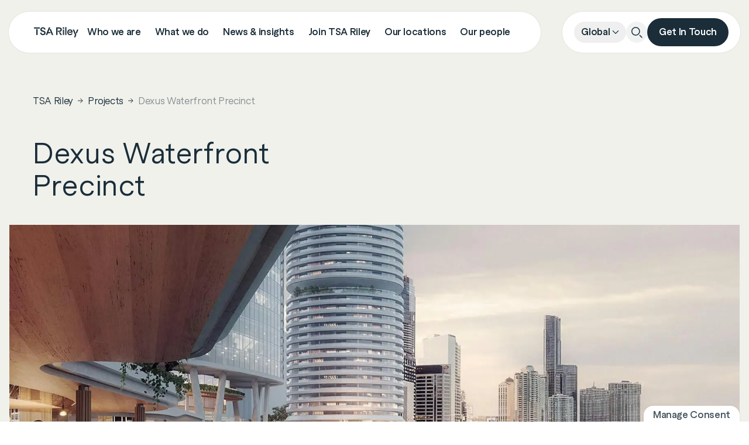

--- FILE ---
content_type: text/html; charset=utf-8
request_url: https://www.tsariley.com/projects/dexus-waterfront-precinct-brisbane-qld/
body_size: 14872
content:
<!DOCTYPE html><html lang="en"><head><meta charSet="utf-8"/><meta name="viewport" content="width=device-width, initial-scale=1"/><link rel="preload" as="image" href="/imgs/logo.svg"/><link rel="stylesheet" href="/_next/static/css/d9dee20ffa32063d.css" data-precedence="next"/><link rel="stylesheet" href="/_next/static/css/15e87215aa996daa.css" data-precedence="next"/><link rel="stylesheet" href="/_next/static/css/1b5d19eeadf69a6f.css" data-precedence="next"/><link rel="stylesheet" href="/_next/static/css/3a24c022f69a36a9.css" data-precedence="next"/><link rel="preload" as="script" fetchPriority="low" href="/_next/static/chunks/webpack-31814349832510d0.js"/><script src="/_next/static/chunks/4bd1b696-04de207e6bdcf778.js" async=""></script><script src="/_next/static/chunks/517-eae313ec5e5e0214.js" async=""></script><script src="/_next/static/chunks/main-app-1dd263df69101e7e.js" async=""></script><script src="/_next/static/chunks/554-6958839c08fee3e5.js" async=""></script><script src="/_next/static/chunks/795-e66e427eb0714e97.js" async=""></script><script src="/_next/static/chunks/36-52c93ba4aafdff5e.js" async=""></script><script src="/_next/static/chunks/714-1470621010a639a6.js" async=""></script><script src="/_next/static/chunks/app/layout-923142f563bd90b3.js" async=""></script><script src="/_next/static/chunks/932-7396c2d535b16a96.js" async=""></script><script src="/_next/static/chunks/106-834d9d4fb233dbce.js" async=""></script><script src="/_next/static/chunks/app/%5B%5B...slug%5D%5D/page-b269c7f6480dbc44.js" async=""></script><meta name="next-size-adjust" content=""/><title>Dexus Waterfront Precinct | TSA Riley</title><meta name="description" content="TSA was appointed by Dexus to manage the preparation and submission of the Stage 2 Detail Proposal for the Waterfront Precinct MLP. This included the..."/><link rel="manifest" href="/manifest.webmanifest"/><link rel="canonical" href="https://www.tsariley.com/projects/dexus-waterfront-precinct-brisbane-qld/"/><meta property="og:title" content="Dexus Waterfront Precinct | TSA Riley"/><meta property="og:description" content="TSA was appointed by Dexus to manage the preparation and submission of the Stage 2 Detail Proposal for the Waterfront Precinct MLP. This included the..."/><meta property="og:url" content="https://www.tsariley.com/projects/dexus-waterfront-precinct-brisbane-qld/"/><meta property="og:type" content="website"/><meta name="twitter:card" content="summary"/><meta name="twitter:site" content="https://www.tsariley.com/projects/dexus-waterfront-precinct-brisbane-qld/"/><meta name="twitter:title" content="Dexus Waterfront Precinct | TSA Riley"/><meta name="twitter:description" content="TSA was appointed by Dexus to manage the preparation and submission of the Stage 2 Detail Proposal for the Waterfront Precinct MLP. This included the..."/><link rel="icon" href="/favicon.ico" type="image/x-icon" sizes="32x32"/><link rel="icon" href="/icon.jpg?a71da272a1697bbf" type="image/jpeg" sizes="192x192"/><link rel="apple-touch-icon" href="/apple-icon.jpg?1c3b42a9e264400f" type="image/jpeg" sizes="180x180"/><script src="/_next/static/chunks/polyfills-42372ed130431b0a.js" noModule=""></script></head><body class="scroll-smooth __variable_e2551e __variable_6f6291 __variable_b0224a  __variable_c2c10e __variable_02614c antialiased"><header class="fixed w-full top-0 left-0 z-50 py-2.5 md:py-5"><!--$!--><template data-dgst="BAILOUT_TO_CLIENT_SIDE_RENDERING"></template><!--/$--><div class="mx-auto px-2.5 lg:px-5 xl:px-0 md:max-w-[calc(100%-30px)] 2xl:max-w-[1490px] relative z-50"><div class="absolute w-full h-full pl-5 pr-2.5 xl:px-0 bg-white xl:left-[162px] max-w-[calc(100%-20px)] xl:max-w-[calc(100%-182px)] h-[50px] xl:h-[70px] flex items-center rounded-xl transition-opacity duration-300 opacity-0 -z-[10]"><form class="w-full" role="search" aria-labelledby="searchFormLabel"><div class="relative flex items-center gap-md"><svg width="16" height="17" viewBox="0 0 16 17" fill="none" xmlns="http://www.w3.org/2000/svg" class="absolute text-title left-0 top-1/2 -translate-y-1/2" aria-hidden="true"><circle cx="6.53703" cy="7.10294" r="5.83703" stroke="currentColor" stroke-width="1.4"></circle><path d="M13.2952 12.8428L12.7861 12.3623L11.8251 13.3804L12.3342 13.8609L13.2952 12.8428ZM14.5191 15.9231C14.8002 16.1885 15.2433 16.1757 15.5086 15.8946C15.774 15.6134 15.7612 15.1704 15.48 14.905L14.5191 15.9231ZM12.3342 13.8609L14.5191 15.9231L15.48 14.905L13.2952 12.8428L12.3342 13.8609Z" fill="currentColor"></path></svg><label for="searchInput" id="searchFormLabel" class="sr-only">Search</label><input placeholder="Search" class="border-b flex-1 min-w-0 py-1 text-grayDark border-baseBorder focus:outline-none pl-6" value=""/><button type="button" class="inline-flex items-center justify-center font-secondary rounded-full transition duration-300 py-3.5 px-5 text-base leading-[1.25rem] text-title border-title border outline -outline-offset-2 transition-all outline-transparent hover:outline-title h-8 xl:h-[50px]" aria-label="Close">Close</button></div><div id="searchFormHelperText" class="sr-only">Enter a search term and press Enter to search.</div></form></div><nav class="flex items-center"><div class="flex-1 relative"><div class="inline-flex bg-white rounded-full items-center p-[9px] lg:py-2.5 pl-4 xl:px-10 xl:py-[17px] shadow-base gap-[10px] xl:gap-lg"><a href="/"><img class="w-[82px] h-[18px]" src="/imgs/logo.svg" width="118" height="27" alt="TSA Riley"/></a><button type="button" class="btn-menu-toggle rounded-full w-8 h-8 flex m-lg:hidden items-center justify-center bg-default flex-col gap-[5px]" aria-controls="navbarSupportedContent" aria-expanded="false" aria-label="Toggle navigation"><span class="w-[14px] relative transition duration-300 h-[1.4px] bg-primary-deepocean block rounded-full "></span><span class="w-[14px] relative transition duration-300 h-[1.4px] bg-primary-deepocean block rounded-full  "></span></button><ul id="navbarSupportedContent" class="main-menu  flex m-lg:p-0 m-lg:bg-transparent m-lg:top-auto m-lg:flex-row m-lg:items-center"><li class="group flex m-lg:inline-flex"><span class=" inline-flex item-center cursor-pointer text-lg leading-[1.1112] m-lg:text-sm xl:text-base font-secondary m-lg:leading-[1.25] m-lg:hover:bg-grayLight rounded-full py-2 m-lg:py-1.5 m-lg:px-3 text-primary-deepocean transition duration-300">Who we are<span class="inline-block ml-auto m-lg:hidden"><svg width="32" height="32" viewBox="0 0 32 32" fill="none" xmlns="http://www.w3.org/2000/svg"><path d="M16 9V23M9 16H23" stroke="#1A2D39" stroke-width="1.6" stroke-linecap="round" stroke-linejoin="round"></path></svg></span></span><div class="absolute top-[50px] transition opacity-0 duration-300 left-0 w-full invisible"><div class="bg-white w-full rounded-xl mt-5 p-5 xl:p-10 xl:mt-10"><div class="grid md:grid-cols-4 gap-4 md:gap-8"><div><ul class="flex flex-col gap-2"><li class="py-2 lg:py-1 xl:py-2"><div class="flex relative flex-col gap-2 lg:gap-4"><span class="font-secondary lg:text-lg text-title">Our story</span><div class="relative w-full h-0 pt-[66.666666%] overflow-hidden"><img alt="Our story" loading="lazy" width="316" height="210" decoding="async" data-nimg="1" class="w-full h-full absolute top-0 left-0 object-cover" style="color:transparent" srcSet="/_next/image/?url=https%3A%2F%2Fwww.tsariley.com%2Fmedia%2Fimages%2F01.height-500.jpg&amp;w=384&amp;q=75 1x, /_next/image/?url=https%3A%2F%2Fwww.tsariley.com%2Fmedia%2Fimages%2F01.height-500.jpg&amp;w=640&amp;q=75 2x" src="/_next/image/?url=https%3A%2F%2Fwww.tsariley.com%2Fmedia%2Fimages%2F01.height-500.jpg&amp;w=640&amp;q=75"/></div><div class="lg:text-lg project-description">We help clients realise the transformative power of their assets</div><a class="absolute top-0 left-0 w-full h-full" target="_self" href="/our-story/"></a></div></li></ul></div><div><ul class="flex flex-col gap-2"><li class="py-2 lg:py-1 xl:py-2"><div class="flex relative flex-col gap-2 lg:gap-4"><span class="font-secondary lg:text-lg text-title">Our impact</span><div class="relative w-full h-0 pt-[66.666666%] overflow-hidden"><img alt="Texture_cropped" loading="lazy" width="316" height="210" decoding="async" data-nimg="1" class="w-full h-full absolute top-0 left-0 object-cover" style="color:transparent" srcSet="/_next/image/?url=https%3A%2F%2Fwww.tsariley.com%2Fmedia%2Fimages%2Fadobe_stock.height-500.jpg&amp;w=384&amp;q=75 1x, /_next/image/?url=https%3A%2F%2Fwww.tsariley.com%2Fmedia%2Fimages%2Fadobe_stock.height-500.jpg&amp;w=640&amp;q=75 2x" src="/_next/image/?url=https%3A%2F%2Fwww.tsariley.com%2Fmedia%2Fimages%2Fadobe_stock.height-500.jpg&amp;w=640&amp;q=75"/></div><div class="lg:text-lg project-description">Find out what impact means to us</div><a class="absolute top-0 left-0 w-full h-full" target="_self" href="/our-impact/"></a></div></li></ul></div><div><ul class="flex flex-col gap-2"><li class="py-2 lg:py-1 xl:py-2"><div class="flex relative flex-col gap-2 lg:gap-4"><span class="font-secondary lg:text-lg text-title">Our leadership</span><div class="relative w-full h-0 pt-[66.666666%] overflow-hidden"><img alt="TSA Riley NZ Project Consulting homepage" loading="lazy" width="316" height="210" decoding="async" data-nimg="1" class="w-full h-full absolute top-0 left-0 object-cover" style="color:transparent" srcSet="/_next/image/?url=https%3A%2F%2Fwww.tsariley.com%2Fmedia%2Fimages%2FHompage_video_still_-_NZ_Gerard.height-500.png&amp;w=384&amp;q=75 1x, /_next/image/?url=https%3A%2F%2Fwww.tsariley.com%2Fmedia%2Fimages%2FHompage_video_still_-_NZ_Gerard.height-500.png&amp;w=640&amp;q=75 2x" src="/_next/image/?url=https%3A%2F%2Fwww.tsariley.com%2Fmedia%2Fimages%2FHompage_video_still_-_NZ_Gerard.height-500.png&amp;w=640&amp;q=75"/></div><div class="lg:text-lg project-description">Meet our Global Leadership Team</div><a class="absolute top-0 left-0 w-full h-full" target="_self" href="/our-global-leadership-team/"></a></div></li></ul></div><div><ul class="flex flex-col gap-2"><li class="py-2 lg:py-1 xl:py-2"><div class="flex relative flex-col gap-2 lg:gap-4"><span class="font-secondary lg:text-lg text-title">Our people</span><div class="relative w-full h-0 pt-[66.666666%] overflow-hidden"><img alt="Commercial-header-scaled" loading="lazy" width="316" height="210" decoding="async" data-nimg="1" class="w-full h-full absolute top-0 left-0 object-cover" style="color:transparent" srcSet="/_next/image/?url=https%3A%2F%2Fwww.tsariley.com%2Fmedia%2Fimages%2FCommercial-header-scaled_iEuKt3l.height-500.jpg&amp;w=384&amp;q=75 1x, /_next/image/?url=https%3A%2F%2Fwww.tsariley.com%2Fmedia%2Fimages%2FCommercial-header-scaled_iEuKt3l.height-500.jpg&amp;w=640&amp;q=75 2x" src="/_next/image/?url=https%3A%2F%2Fwww.tsariley.com%2Fmedia%2Fimages%2FCommercial-header-scaled_iEuKt3l.height-500.jpg&amp;w=640&amp;q=75"/></div><div class="lg:text-lg project-description">Meet our team</div><a class="absolute top-0 left-0 w-full h-full" target="_self" href="/our-people/"></a></div></li></ul></div></div></div></div></li><li class="group flex m-lg:inline-flex"><span class=" inline-flex item-center cursor-pointer text-lg leading-[1.1112] m-lg:text-sm xl:text-base font-secondary m-lg:leading-[1.25] m-lg:hover:bg-grayLight rounded-full py-2 m-lg:py-1.5 m-lg:px-3 text-primary-deepocean transition duration-300">What we do<span class="inline-block ml-auto m-lg:hidden"><svg width="32" height="32" viewBox="0 0 32 32" fill="none" xmlns="http://www.w3.org/2000/svg"><path d="M16 9V23M9 16H23" stroke="#1A2D39" stroke-width="1.6" stroke-linecap="round" stroke-linejoin="round"></path></svg></span></span><div class="absolute top-[50px] transition opacity-0 duration-300 left-0 w-full invisible"><div class="bg-white w-full rounded-xl mt-5 p-5 xl:p-10 xl:mt-10"><div class="grid md:grid-cols-3 gap-4 md:gap-8"><div><span class="text-sm text-title mb-1 block py-2">Sectors</span><ul class="flex flex-col gap-2"><li class="py-2 lg:py-1 xl:py-2"><a class="font-secondary text-title focus:text-inherit hover:text-inherit" href="/sector/commercial-property/">Commercial Property</a></li><li class="py-2 lg:py-1 xl:py-2"><a class="font-secondary text-title focus:text-inherit hover:text-inherit" href="/sector/residential/">Residential</a></li><li class="py-2 lg:py-1 xl:py-2"><a class="font-secondary text-title focus:text-inherit hover:text-inherit" href="/sector/social-infrastructure/">Social Infrastructure</a></li><li class="py-2 lg:py-1 xl:py-2"><a class="font-secondary text-title focus:text-inherit hover:text-inherit" href="/sector/utilities/">Energy &amp; Water</a></li><li class="py-2 lg:py-1 xl:py-2"><a class="font-secondary text-title focus:text-inherit hover:text-inherit" href="/sector/transport/">Transport</a></li><li class="py-2 lg:py-1 xl:py-2"><a class="font-secondary text-title focus:text-inherit hover:text-inherit" href="/sector/defence-resources-and-waste/defence/">Defence</a></li></ul></div><div><span class="text-sm text-title mb-1 block py-2">Services</span><ul class="flex flex-col gap-2"><li class="py-2 lg:py-1 xl:py-2"><a class="font-secondary text-title focus:text-inherit hover:text-inherit" href="/service/asset-management/">Asset Management</a></li><li class="py-2 lg:py-1 xl:py-2"><a class="font-secondary text-title focus:text-inherit hover:text-inherit" href="/service/advisory/">Advisory</a></li><li class="py-2 lg:py-1 xl:py-2"><a class="font-secondary text-title focus:text-inherit hover:text-inherit" href="/service/cost-management/">Cost Management</a></li><li class="py-2 lg:py-1 xl:py-2"><a class="font-secondary text-title focus:text-inherit hover:text-inherit" href="/service/environmental-social-governance/">Environmental, Social &amp; Governance</a></li><li class="py-2 lg:py-1 xl:py-2"><a class="font-secondary text-title focus:text-inherit hover:text-inherit" href="/service/project-management/">Project Management</a></li></ul></div><div><span class="text-sm text-title mb-1 block py-2">Projects</span><ul class="flex flex-col gap-2"><li class="py-2 lg:py-1 xl:py-2"><div class="flex relative flex-col gap-2 lg:gap-4"><span class="font-secondary lg:text-lg text-title">Explore all projects</span><div class="relative w-full h-0 pt-[66.666666%] overflow-hidden"><img alt="Texture_220485188" loading="lazy" width="316" height="210" decoding="async" data-nimg="1" class="w-full h-full absolute top-0 left-0 object-cover" style="color:transparent" srcSet="/_next/image/?url=https%3A%2F%2Fwww.tsariley.com%2Fmedia%2Fimages%2FAdobeStock_220485188.height-500.jpg&amp;w=384&amp;q=75 1x, /_next/image/?url=https%3A%2F%2Fwww.tsariley.com%2Fmedia%2Fimages%2FAdobeStock_220485188.height-500.jpg&amp;w=640&amp;q=75 2x" src="/_next/image/?url=https%3A%2F%2Fwww.tsariley.com%2Fmedia%2Fimages%2FAdobeStock_220485188.height-500.jpg&amp;w=640&amp;q=75"/></div><div class="lg:text-lg project-description"></div><a class="absolute top-0 left-0 w-full h-full" target="_self" href="/projects/"></a></div></li></ul></div></div></div></div></li><li class="group flex m-lg:inline-flex"><span class=" inline-flex item-center cursor-pointer text-lg leading-[1.1112] m-lg:text-sm xl:text-base font-secondary m-lg:leading-[1.25] m-lg:hover:bg-grayLight rounded-full py-2 m-lg:py-1.5 m-lg:px-3 text-primary-deepocean transition duration-300">News &amp; insights<span class="inline-block ml-auto m-lg:hidden"><svg width="32" height="32" viewBox="0 0 32 32" fill="none" xmlns="http://www.w3.org/2000/svg"><path d="M16 9V23M9 16H23" stroke="#1A2D39" stroke-width="1.6" stroke-linecap="round" stroke-linejoin="round"></path></svg></span></span><div class="absolute top-[50px] transition opacity-0 duration-300 left-0 w-full invisible"><div class="bg-white w-full rounded-xl mt-5 p-5 xl:p-10 xl:mt-10"><div class="grid md:grid-cols-4 gap-4 md:gap-8"><div><ul class="flex flex-col gap-2"><li class="py-2 lg:py-1 xl:py-2"><div class="flex relative flex-col gap-2 lg:gap-4"><span class="font-secondary lg:text-lg text-title">Featured listen</span><div class="relative w-full h-0 pt-[66.666666%] overflow-hidden"><img alt="Texture_85360925" loading="lazy" width="316" height="210" decoding="async" data-nimg="1" class="w-full h-full absolute top-0 left-0 object-cover" style="color:transparent" srcSet="/_next/image/?url=https%3A%2F%2Fwww.tsariley.com%2Fmedia%2Fimages%2FAdobeStock_85360925.height-500.jpg&amp;w=384&amp;q=75 1x, /_next/image/?url=https%3A%2F%2Fwww.tsariley.com%2Fmedia%2Fimages%2FAdobeStock_85360925.height-500.jpg&amp;w=640&amp;q=75 2x" src="/_next/image/?url=https%3A%2F%2Fwww.tsariley.com%2Fmedia%2Fimages%2FAdobeStock_85360925.height-500.jpg&amp;w=640&amp;q=75"/></div><div class="lg:text-lg project-description">Listen to TSA Riley's new podcast: The People Behind the Project</div><a class="absolute top-0 left-0 w-full h-full" target="_self" href="/tsa-rileys-new-podcast-the-people-behind-the-project/"></a></div></li></ul></div><div><ul class="flex flex-col gap-2"><li class="py-2 lg:py-1 xl:py-2"><div class="flex relative flex-col gap-2 lg:gap-4"><span class="font-secondary lg:text-lg text-title">Featured insight</span><div class="relative w-full h-0 pt-[66.666666%] overflow-hidden"><img alt="Andrew Tompson" loading="lazy" width="316" height="210" decoding="async" data-nimg="1" class="w-full h-full absolute top-0 left-0 object-cover" style="color:transparent" srcSet="/_next/image/?url=https%3A%2F%2Fwww.tsariley.com%2Fmedia%2Fimages%2Fandrew-tompson.height-500.jpg&amp;w=384&amp;q=75 1x, /_next/image/?url=https%3A%2F%2Fwww.tsariley.com%2Fmedia%2Fimages%2Fandrew-tompson.height-500.jpg&amp;w=640&amp;q=75 2x" src="/_next/image/?url=https%3A%2F%2Fwww.tsariley.com%2Fmedia%2Fimages%2Fandrew-tompson.height-500.jpg&amp;w=640&amp;q=75"/></div><div class="lg:text-lg project-description">Andrew Tompson’s journey from Grad to CEO</div><a class="absolute top-0 left-0 w-full h-full" target="_self" href="/news/shaping-cities-from-the-start-andrew-tompsons-journey-from-grad-to-ceo/"></a></div></li></ul></div><div><ul class="flex flex-col gap-2"><li class="py-2 lg:py-1 xl:py-2"><div class="flex relative flex-col gap-2 lg:gap-4"><span class="font-secondary lg:text-lg text-title">Featured news</span><div class="relative w-full h-0 pt-[66.666666%] overflow-hidden"><img alt="D2 logo_location" loading="lazy" width="316" height="210" decoding="async" data-nimg="1" class="w-full h-full absolute top-0 left-0 object-cover" style="color:transparent" srcSet="/_next/image/?url=https%3A%2F%2Fwww.tsariley.com%2Fmedia%2Fimages%2FD2_logo_resized_web.height-500.jpg&amp;w=384&amp;q=75 1x, /_next/image/?url=https%3A%2F%2Fwww.tsariley.com%2Fmedia%2Fimages%2FD2_logo_resized_web.height-500.jpg&amp;w=640&amp;q=75 2x" src="/_next/image/?url=https%3A%2F%2Fwww.tsariley.com%2Fmedia%2Fimages%2FD2_logo_resized_web.height-500.jpg&amp;w=640&amp;q=75"/></div><div class="lg:text-lg project-description">D2 joins TSA Riley: Expanding our infrastructure offering</div><a class="absolute top-0 left-0 w-full h-full" target="_self" href="/news/d2-global-joins-tsa-riley-tsa-riley-expands-infrastructure-offering-in-uk-and-enters-canadian-market/"></a></div></li></ul></div><div><ul class="flex flex-col gap-2"><li class="py-2 lg:py-1 xl:py-2"><div class="flex relative flex-col gap-2 lg:gap-4"><span class="font-secondary lg:text-lg text-title">Discover the latest</span><div class="relative w-full h-0 pt-[66.666666%] overflow-hidden"><img alt="Texture_638262377" loading="lazy" width="316" height="210" decoding="async" data-nimg="1" class="w-full h-full absolute top-0 left-0 object-cover" style="color:transparent" srcSet="/_next/image/?url=https%3A%2F%2Fwww.tsariley.com%2Fmedia%2Fimages%2FAdobeStock_638262377.height-500.jpg&amp;w=384&amp;q=75 1x, /_next/image/?url=https%3A%2F%2Fwww.tsariley.com%2Fmedia%2Fimages%2FAdobeStock_638262377.height-500.jpg&amp;w=640&amp;q=75 2x" src="/_next/image/?url=https%3A%2F%2Fwww.tsariley.com%2Fmedia%2Fimages%2FAdobeStock_638262377.height-500.jpg&amp;w=640&amp;q=75"/></div><div class="lg:text-lg project-description">Discover the latest news and insights from TSA Riley</div><a class="absolute top-0 left-0 w-full h-full" target="_self" href="/news/"></a></div></li></ul></div></div></div></div></li><li class="group flex m-lg:inline-flex"><span class=" inline-flex item-center cursor-pointer text-lg leading-[1.1112] m-lg:text-sm xl:text-base font-secondary m-lg:leading-[1.25] m-lg:hover:bg-grayLight rounded-full py-2 m-lg:py-1.5 m-lg:px-3 text-primary-deepocean transition duration-300">Join TSA Riley<span class="inline-block ml-auto m-lg:hidden"><svg width="32" height="32" viewBox="0 0 32 32" fill="none" xmlns="http://www.w3.org/2000/svg"><path d="M16 9V23M9 16H23" stroke="#1A2D39" stroke-width="1.6" stroke-linecap="round" stroke-linejoin="round"></path></svg></span></span><div class="absolute top-[50px] transition opacity-0 duration-300  invisible"><div class="bg-white w-full rounded-xl mt-5 p-5 xl:p-10 xl:mt-10"><div class="grid md:grid-cols-1 gap-4 md:gap-8"><div><ul class="flex flex-col gap-2"><li class="py-2 lg:py-1 xl:py-2"><a class="font-secondary text-title focus:text-inherit hover:text-inherit" href="/careers/">Jobs at TSA Riley</a></li><li class="py-2 lg:py-1 xl:py-2"><a class="font-secondary text-title focus:text-inherit hover:text-inherit" href="/work-and-grow-with-us/">Work &amp; grow with us</a></li><li class="py-2 lg:py-1 xl:py-2"><a class="font-secondary text-title focus:text-inherit hover:text-inherit" href="/diversity-equity-and-inclusion/">Diversity, Equity &amp; Inclusion</a></li><li class="py-2 lg:py-1 xl:py-2"><a class="font-secondary text-title focus:text-inherit hover:text-inherit" href="/life-at-tsa-riley/">Life At TSA Riley</a></li></ul></div></div></div></div></li><li class="group flex m-lg:inline-flex"><span class=" inline-flex item-center cursor-pointer text-lg leading-[1.1112] m-lg:text-sm xl:text-base font-secondary m-lg:leading-[1.25] m-lg:hover:bg-grayLight rounded-full py-2 m-lg:py-1.5 m-lg:px-3 text-primary-deepocean transition duration-300">Our locations<span class="inline-block ml-auto m-lg:hidden"><svg width="32" height="32" viewBox="0 0 32 32" fill="none" xmlns="http://www.w3.org/2000/svg"><path d="M16 9V23M9 16H23" stroke="#1A2D39" stroke-width="1.6" stroke-linecap="round" stroke-linejoin="round"></path></svg></span></span><div class="absolute top-[50px] transition opacity-0 duration-300  invisible"><div class="bg-white w-full rounded-xl mt-5 p-5 xl:p-10 xl:mt-10"><div class="grid md:grid-cols-1 gap-4 md:gap-8"><div><ul class="flex flex-col gap-2"><li class="py-2 lg:py-1 xl:py-2"><a class="font-secondary text-title focus:text-inherit hover:text-inherit" href="/our-locations/australia/">Australia</a></li><li class="py-2 lg:py-1 xl:py-2"><a class="font-secondary text-title focus:text-inherit hover:text-inherit" href="/our-locations/canada/">Canada</a></li><li class="py-2 lg:py-1 xl:py-2"><a class="font-secondary text-title focus:text-inherit hover:text-inherit" href="/our-locations/new-zealand/">New Zealand</a></li><li class="py-2 lg:py-1 xl:py-2"><a class="font-secondary text-title focus:text-inherit hover:text-inherit" href="/our-locations/south-east-asia/">South East Asia</a></li><li class="py-2 lg:py-1 xl:py-2"><a class="font-secondary text-title focus:text-inherit hover:text-inherit" href="/our-locations/united-kingdom-and-ireland/">UK &amp; Ireland</a></li></ul></div></div></div></div></li><li class="group flex m-lg:inline-flex"><span class=" inline-flex item-center cursor-pointer text-lg leading-[1.1112] m-lg:text-sm xl:text-base font-secondary m-lg:leading-[1.25] m-lg:hover:bg-grayLight rounded-full py-2 m-lg:py-1.5 m-lg:px-3 text-primary-deepocean transition duration-300">Our people<span class="inline-block ml-auto m-lg:hidden"><svg width="32" height="32" viewBox="0 0 32 32" fill="none" xmlns="http://www.w3.org/2000/svg"><path d="M16 9V23M9 16H23" stroke="#1A2D39" stroke-width="1.6" stroke-linecap="round" stroke-linejoin="round"></path></svg></span></span><div class="absolute top-[50px] transition opacity-0 duration-300  invisible"><div class="bg-white w-full rounded-xl mt-5 p-5 xl:p-10 xl:mt-10"><div class="grid md:grid-cols-1 gap-4 md:gap-8"><div><ul class="flex flex-col gap-2"><li class="py-2 lg:py-1 xl:py-2"><div class="flex relative flex-col gap-2"><span class="font-secondary text-base text-title">Australia</span><div class="text-base project-description"></div><a class="absolute top-0 left-0 w-full h-full" target="_blank" href="https://www.tsariley.com/our-people/?offices__region_code=AU&amp;page=1"></a></div></li><li class="py-2 lg:py-1 xl:py-2"><div class="flex relative flex-col gap-2"><span class="font-secondary text-base text-title">New Zealand</span><div class="text-base project-description"></div><a class="absolute top-0 left-0 w-full h-full" target="_blank" href="https://www.tsariley.com/our-people/?offices__region_code=NZ&amp;page=1"></a></div></li><li class="py-2 lg:py-1 xl:py-2"><div class="flex relative flex-col gap-2"><span class="font-secondary text-base text-title">UK &amp; Ireland</span><div class="text-base project-description"></div><a class="absolute top-0 left-0 w-full h-full" target="_blank" href="https://www.tsariley.com/our-people/?offices__region_code=UK&amp;page=1"></a></div></li><li class="py-2 lg:py-1 xl:py-2"><div class="flex relative flex-col gap-2"><span class="font-secondary text-base text-title">Our global team</span><div class="text-base project-description"></div><a class="absolute top-0 left-0 w-full h-full" target="_self" href="/our-people/"></a></div></li></ul></div></div></div></div></li></ul></div></div><div class="flex bg-white rounded-full items-center py-[5px] md:pl-5 xl:py-[11px] px-[9px] xl:px-5 shadow-base gap-xs"><div class="relative hidden md:block !fixed left-2.5 w-[calc(100%-20px)] bg-white border-t md:border-none border-primary-deepocean py-2 md:py-0 border-opacity-20 text-right md:!relative bottom-2.5 md:left-auto md:bottom-auto md:w-auto pr-5 md:pr-0"><button id="dropdownLocationButton" class="font-secondary text-title text-center text-sm md:text-base inline-flex items-center hover:bg-default rounded-full py-1.5 px-3" type="button">Global<svg width="12" height="7" viewBox="0 0 12 7" fill="none" xmlns="http://www.w3.org/2000/svg" class="ml-1"><path d="M10.5 0.749512L6.00081 5.25032L1.5 0.749512" stroke="#1A2D39" stroke-width="1.4" stroke-miterlimit="10" stroke-linecap="round"></path></svg></button></div><button class="inline-flex items-center justify-center rounded-full w-[36px] h-[36px] bg-default text-secondary hover:bg-primary hover:text-secondary bg-grayLight"><svg width="19" height="19" viewBox="0 0 19 19" fill="none" xmlns="http://www.w3.org/2000/svg"><circle cx="7.35415" cy="7.4396" r="6.60415" stroke="currentColor" stroke-width="1.5"></circle><path d="M14.9339 13.9291L14.3933 13.4093L13.3536 14.4905L13.8942 15.0103L14.9339 13.9291ZM17.4768 18.4551C17.7754 18.7422 18.2501 18.7329 18.5372 18.4343C18.8243 18.1358 18.815 17.661 18.5165 17.3739L17.4768 18.4551ZM13.8942 15.0103L17.4768 18.4551L18.5165 17.3739L14.9339 13.9291L13.8942 15.0103Z" fill="currentColor"></path></svg></button><div class="relative"><button type="button" class="inline-flex items-center justify-center font-secondary rounded-full transition duration-300 py-3.5 px-5 text-base leading-[1.25rem] bg-secondary text-white hover:bg-info hover:text-white max-h-10 xl:max-h-[unset]" aria-label="Get In Touch">Get In Touch</button><!--$!--><template data-dgst="BAILOUT_TO_CLIENT_SIDE_RENDERING"></template><!--/$--><div class="invisible absolute z-20 opacity-0 overflow-y-auto -right-2 lg:-right-[9px] xl:-right-5 top-[55px] md:top-[65px] lg:top-[calc(100%+31px)] w-[calc(100vw-20px)] md:w-[calc(100vw-50px)] max-w-[744px] max-h-[calc(100vh-80px)] md:max-h-[calc(100vh-110px)] lg:max-h-[calc(100vh-120px)] xl:max-h-[calc(100vh-130px)] rounded-[40px] bg-white py-6 p-4 pb-20 lg:p-10 transition duration-300"><div class="flex flex-col gap-2.5 mb-8"><div class="flex items-center justify-between"><h3 class="text-4xl	leading-base -tracking-[1.5px] text-title ">Get in touch</h3><button class="inline-flex items-center justify-center rounded-full w-[46px] h-[46px] bg-default text-secondary hover:bg-primary hover:text-secondary ml-auto !w-[32px] !h-[32px]"><svg width="14" height="15" viewBox="0 0 14 15" fill="none" xmlns="http://www.w3.org/2000/svg"><path d="M7.90725 7.50626L13.8149 1.61862C14.0617 1.36948 14.0617 0.965885 13.8149 0.716752C13.5724 0.463165 13.1721 0.455549 12.9203 0.699735L7.01266 6.58738L1.18097 0.699735C1.06141 0.572241 0.895054 0.5 0.721019 0.5C0.546984 0.5 0.380628 0.572241 0.261067 0.699735C0.0422338 0.940437 0.0422338 1.30985 0.261067 1.55055L6.09275 7.42969L0.185112 13.3088C-0.0617039 13.558 -0.0617039 13.9616 0.185112 14.2107C0.302613 14.332 0.464213 14.3996 0.632405 14.3979C0.803838 14.4119 0.97379 14.3568 1.10502 14.2447L7.01266 8.35708L12.9203 14.3128C13.0378 14.4341 13.1994 14.5017 13.3676 14.5C13.5356 14.5008 13.6968 14.4333 13.8149 14.3128C14.0617 14.0637 14.0617 13.6601 13.8149 13.4109L7.90725 7.50626Z" fill="currentColor"></path></svg></button></div><p>Complete the form below to connect with the TSA Riley team. We&#x27;d love to hear from you.</p></div><form noValidate=""><div class="grid grid-cols-1 md:grid-cols-2 gap-5"><div class="flex flex-col gap-1 "><label class="font-secondary text-title text-sm text-left undefined">First name</label><input placeholder="Enter first name" class="text-sm px-2 py-[13px] leading-xl border-b" name="first_name"/></div><div class="flex flex-col gap-1 "><label class="font-secondary text-title text-sm text-left undefined">Last name</label><input placeholder="Enter last name" class="text-sm px-2 py-[13px] leading-xl border-b" name="last_name"/></div><div class="flex flex-col gap-1 md:col-span-2"><label class="font-secondary text-title text-sm text-left undefined">Email Address</label><input placeholder="name@provider.com" class="text-sm px-2 py-[13px] leading-xl border-b" name="email"/></div><div class="flex flex-col gap-1 "><label class="font-secondary text-title text-sm text-left undefined">Company</label><input placeholder="Enter company name" class="text-sm px-2 py-[13px] leading-xl border-b"/></div><div class="flex flex-col gap-1 undefined"><label class="font-secondary text-title text-sm">Location</label><select name="location" class="text-sm px-2 py-[13px] w-full leading-xl border-b text-[#A7A9AC]"><option value="AF">Afghanistan</option><option value="AL">Albania</option><option value="DZ">Algeria</option><option value="AD">Andorra</option><option value="AO">Angola</option><option value="AG">Antigua and Barbuda</option><option value="AR">Argentina</option><option value="AM">Armenia</option><option value="AU">Australia</option><option value="AT">Austria</option><option value="AZ">Azerbaijan</option><option value="BS">Bahamas</option><option value="BH">Bahrain</option><option value="BD">Bangladesh</option><option value="BB">Barbados</option><option value="BY">Belarus</option><option value="BE">Belgium</option><option value="BZ">Belize</option><option value="BJ">Benin</option><option value="BT">Bhutan</option><option value="BO">Bolivia</option><option value="BA">Bosnia and Herzegovina</option><option value="BW">Botswana</option><option value="BR">Brazil</option><option value="BN">Brunei</option><option value="BG">Bulgaria</option><option value="BF">Burkina Faso</option><option value="BI">Burundi</option><option value="CV">Cabo Verde</option><option value="KH">Cambodia</option><option value="CM">Cameroon</option><option value="CA">Canada</option><option value="CF">Central African Republic</option><option value="TD">Chad</option><option value="CL">Chile</option><option value="CN">China</option><option value="CO">Colombia</option><option value="KM">Comoros</option><option value="CD">Congo, Democratic Republic of the</option><option value="CG">Congo, Republic of the</option><option value="CR">Costa Rica</option><option value="HR">Croatia</option><option value="CU">Cuba</option><option value="CY">Cyprus</option><option value="CZ">Czech Republic</option><option value="DK">Denmark</option><option value="DJ">Djibouti</option><option value="DM">Dominica</option><option value="DO">Dominican Republic</option><option value="EC">Ecuador</option><option value="EG">Egypt</option><option value="SV">El Salvador</option><option value="GQ">Equatorial Guinea</option><option value="ER">Eritrea</option><option value="EE">Estonia</option><option value="SZ">Eswatini</option><option value="ET">Ethiopia</option><option value="FJ">Fiji</option><option value="FI">Finland</option><option value="FR">France</option><option value="GA">Gabon</option><option value="GM">Gambia</option><option value="GE">Georgia</option><option value="DE">Germany</option><option value="GH">Ghana</option><option value="GR">Greece</option><option value="GD">Grenada</option><option value="GT">Guatemala</option><option value="GN">Guinea</option><option value="GW">Guinea-Bissau</option><option value="GY">Guyana</option><option value="HT">Haiti</option><option value="HN">Honduras</option><option value="HU">Hungary</option><option value="IS">Iceland</option><option value="IN">India</option><option value="ID">Indonesia</option><option value="IR">Iran</option><option value="IQ">Iraq</option><option value="IE">Ireland</option><option value="IL">Israel</option><option value="IT">Italy</option><option value="JM">Jamaica</option><option value="JP">Japan</option><option value="JO">Jordan</option><option value="KZ">Kazakhstan</option><option value="KE">Kenya</option><option value="KI">Kiribati</option><option value="KP">Korea, North</option><option value="KR">Korea, South</option><option value="XK">Kosovo</option><option value="KW">Kuwait</option><option value="KG">Kyrgyzstan</option><option value="LA">Laos</option><option value="LV">Latvia</option><option value="LB">Lebanon</option><option value="LS">Lesotho</option><option value="LR">Liberia</option><option value="LY">Libya</option><option value="LI">Liechtenstein</option><option value="LT">Lithuania</option><option value="LU">Luxembourg</option><option value="MG">Madagascar</option><option value="MW">Malawi</option><option value="MY">Malaysia</option><option value="MV">Maldives</option><option value="ML">Mali</option><option value="MT">Malta</option><option value="MH">Marshall Islands</option><option value="MR">Mauritania</option><option value="MU">Mauritius</option><option value="MX">Mexico</option><option value="FM">Micronesia</option><option value="MD">Moldova</option><option value="MC">Monaco</option><option value="MN">Mongolia</option><option value="ME">Montenegro</option><option value="MA">Morocco</option><option value="MZ">Mozambique</option><option value="MM">Myanmar</option><option value="NA">Namibia</option><option value="NR">Nauru</option><option value="NP">Nepal</option><option value="NL">Netherlands</option><option value="NZ">New Zealand</option><option value="NI">Nicaragua</option><option value="NE">Niger</option><option value="NG">Nigeria</option><option value="MK">North Macedonia</option><option value="NO">Norway</option><option value="OM">Oman</option><option value="PK">Pakistan</option><option value="PW">Palau</option><option value="PS">Palestine</option><option value="PA">Panama</option><option value="PG">Papua New Guinea</option><option value="PY">Paraguay</option><option value="PE">Peru</option><option value="PH">Philippines</option><option value="PL">Poland</option><option value="PT">Portugal</option><option value="QA">Qatar</option><option value="RO">Romania</option><option value="RU">Russia</option><option value="RW">Rwanda</option><option value="KN">Saint Kitts and Nevis</option><option value="LC">Saint Lucia</option><option value="VC">Saint Vincent and the Grenadines</option><option value="WS">Samoa</option><option value="SM">San Marino</option><option value="ST">Sao Tome and Principe</option><option value="SA">Saudi Arabia</option><option value="SN">Senegal</option><option value="RS">Serbia</option><option value="SC">Seychelles</option><option value="SL">Sierra Leone</option><option value="SG">Singapore</option><option value="SK">Slovakia</option><option value="SI">Slovenia</option><option value="SB">Solomon Islands</option><option value="SO">Somalia</option><option value="ZA">South Africa</option><option value="SS">South Sudan</option><option value="ES">Spain</option><option value="LK">Sri Lanka</option><option value="SD">Sudan</option><option value="SR">Suriname</option><option value="SE">Sweden</option><option value="CH">Switzerland</option><option value="SY">Syria</option><option value="TW">Taiwan</option><option value="TJ">Tajikistan</option><option value="TZ">Tanzania</option><option value="TH">Thailand</option><option value="TL">Timor-Leste</option><option value="TG">Togo</option><option value="TO">Tonga</option><option value="TT">Trinidad and Tobago</option><option value="TN">Tunisia</option><option value="TR">Turkey</option><option value="TM">Turkmenistan</option><option value="TV">Tuvalu</option><option value="UG">Uganda</option><option value="UA">Ukraine</option><option value="AE">United Arab Emirates</option><option value="GB">United Kingdom</option><option value="US">United States</option><option value="UY">Uruguay</option><option value="UZ">Uzbekistan</option><option value="VU">Vanuatu</option><option value="VA">Vatican City</option><option value="VE">Venezuela</option><option value="VN">Vietnam</option><option value="YE">Yemen</option><option value="ZM">Zambia</option><option value="ZW">Zimbabwe</option></select></div><div class="flex flex-col gap-1 md:col-span-2"><label class="font-secondary text-title text-sm">Message</label><textarea placeholder="Enter your message" name="message" class="text-sm px-2 py-[13px] leading-xl border min-h-[120px]"></textarea></div><div><button type="submit" class="inline-flex items-center justify-center font-secondary rounded-full transition duration-300 py-3.5 px-5 text-base leading-[1.25rem] bg-secondary text-white hover:bg-info hover:text-white " aria-label="Submit">Submit<svg width="18" height="18" viewBox="0 0 18 18" fill="none" xmlns="http://www.w3.org/2000/svg" class="ml-1"><g><path d="M14.9362 8.58935L9.5082 3.16138C9.3586 3.01594 9.14278 2.96136 8.94202 3.01819C8.74127 3.07502 8.58608 3.23464 8.53492 3.43692C8.48377 3.6392 8.54441 3.8534 8.694 3.99884L13.1217 8.41876H2.86282C2.54163 8.41876 2.28125 8.67913 2.28125 9.00032C2.28125 9.32152 2.54163 9.58189 2.86282 9.58189H13.1139L8.694 14.0018C8.58316 14.1098 8.52064 14.258 8.52064 14.4128C8.52064 14.5675 8.58316 14.7157 8.694 14.8238C8.80089 14.9359 8.95009 14.9978 9.10498 14.9943C9.25934 14.9951 9.40748 14.9336 9.51595 14.8238L14.9439 9.39579C15.1707 9.16873 15.1707 8.8009 14.9439 8.57384L14.9362 8.58935Z" fill="currentColor"></path></g></svg></button></div></div></form></div></div></div></nav></div></header><main><section class="bg-secondary-basalt-light pt-[70px] lg:pt-[110px]"><div class="mx-auto px-4 md:px-1 lg:px-4 md:max-w-[calc(100%-80px)] 2xl:max-w-[1440px] "><div class="flex flex-col gap-10 py-10 lg:py-25 pt-5 lg:pt-10 md:bg-none pb-10 lg:pb-10"><nav aria-label="breadcrumb" class="py-2.5 breadcrumb"><ol class="flex space-x-2 text-base" role="list"><li class="flex items-center space-x-2"><a class="text-title hover:underline text-nowrap transition duration-300" href="/">TSA Riley</a><span class="text-title" role="presentation" aria-hidden="true"><svg width="9" height="8" viewBox="0 0 9 8" fill="none" xmlns="http://www.w3.org/2000/svg"><path d="M8.43661 3.72933L4.81797 0.110681C4.71823 0.0137198 4.57435 -0.0226699 4.44051 0.0152196C4.30668 0.053109 4.20322 0.159521 4.16912 0.294372C4.13501 0.429223 4.17544 0.572025 4.27517 0.668986L7.22695 3.6156H0.387712C0.173585 3.6156 0 3.78918 0 4.00331C0 4.21744 0.173585 4.39102 0.387712 4.39102H7.22178L4.27517 7.33763C4.20127 7.40964 4.1596 7.50844 4.1596 7.61161C4.1596 7.71479 4.20127 7.81359 4.27517 7.8856C4.34643 7.96037 4.44589 8.00166 4.54915 7.99933C4.65206 7.99981 4.75082 7.95882 4.82314 7.8856L8.44178 4.26695C8.59296 4.11558 8.59296 3.87036 8.44178 3.71899L8.43661 3.72933Z" fill="currentColor"></path></svg></span></li><li class="flex items-center space-x-2"><a class="text-title hover:underline text-nowrap transition duration-300" href="/projects/">Projects</a><span class="text-title" role="presentation" aria-hidden="true"><svg width="9" height="8" viewBox="0 0 9 8" fill="none" xmlns="http://www.w3.org/2000/svg"><path d="M8.43661 3.72933L4.81797 0.110681C4.71823 0.0137198 4.57435 -0.0226699 4.44051 0.0152196C4.30668 0.053109 4.20322 0.159521 4.16912 0.294372C4.13501 0.429223 4.17544 0.572025 4.27517 0.668986L7.22695 3.6156H0.387712C0.173585 3.6156 0 3.78918 0 4.00331C0 4.21744 0.173585 4.39102 0.387712 4.39102H7.22178L4.27517 7.33763C4.20127 7.40964 4.1596 7.50844 4.1596 7.61161C4.1596 7.71479 4.20127 7.81359 4.27517 7.8856C4.34643 7.96037 4.44589 8.00166 4.54915 7.99933C4.65206 7.99981 4.75082 7.95882 4.82314 7.8856L8.44178 4.26695C8.59296 4.11558 8.59296 3.87036 8.44178 3.71899L8.43661 3.72933Z" fill="currentColor"></path></svg></span></li><li class="flex items-center space-x-2"><span class="text-title text-nowrap opacity-50" aria-current="page" role="text">Dexus Waterfront Precinct</span></li></ol></nav></div><div class="pb-10"><div class="grid md:grid-cols-2 gap-8"><div class="flex flex-col gap-4"><h1 class="text-4xl	leading-base-tracking-[1.5px] lg:text-5xl lg:leading-sm text-title ">Dexus Waterfront Precinct</h1></div><div><div></div></div></div></div><div class="md:-mx-2.5 lg:-mx-5 xl:-mx-10"><img alt="Dexus Waterfront Precinct" loading="lazy" width="1440" height="720" decoding="async" data-nimg="1" style="color:transparent" srcSet="/_next/image/?url=https%3A%2F%2Fwww.tsariley.com%2Fmedia%2Fimages%2FComm_WPH_WP_1-scaled.2e16d0ba.fill-1792x896.jpg&amp;w=1920&amp;q=75 1x, /_next/image/?url=https%3A%2F%2Fwww.tsariley.com%2Fmedia%2Fimages%2FComm_WPH_WP_1-scaled.2e16d0ba.fill-1792x896.jpg&amp;w=3840&amp;q=75 2x" src="/_next/image/?url=https%3A%2F%2Fwww.tsariley.com%2Fmedia%2Fimages%2FComm_WPH_WP_1-scaled.2e16d0ba.fill-1792x896.jpg&amp;w=3840&amp;q=75"/></div></div></section><div class="bg-secondary-basalt-light text-column pb-10 lg:pb-25 pt-10 lg:pt-25"><div class="mx-auto px-4 md:px-1 lg:px-4 md:max-w-[calc(100%-80px)] 2xl:max-w-[1440px] "><div class="grid lg:grid-cols-2 gap-8 items-start"><div class="flex flex-col gap-10 lg:sticky lg:top-28"></div><div class="flex flex-col gap-8"><div class="html prose-p:mb-2.5 prose-ul:list-disc prose-ul:pl-6 prose-li:mb-2.5 text-title md:text-lg text-opacity-80"><p>TSA was appointed by Dexus to manage the preparation and submission of the Stage 2 Detail Proposal for the Waterfront Precinct MLP. This included the management of the key MLP workstreams and working in partnership with all stakeholders including Dexus and their consultants, State, Council and other authorities, tenants, neighbours and interest groups to deliver a successful project.</p>
<p>Dexus sought State and Council approval for the project through the Market-Led Proposals (MLP) framework, which aims to leverage public sector investment and unlocking private sector investment and innovation, supporting good economic and social outcomes for Queensland.</p>
<p>The Waterfront Precinct will transform Brisbane’s Eagle Street into a new business and lifestyle destination, with new and improved Riverwalk and riverfront access and creating more than 1.5 hectares of public open space in the Brisbane CBD.</p>
<p>For more about the project visit the <a href="https://waterfrontprecinct.com.au/">Waterfront Precinct website</a>.</p>
</div></div></div></div></div></main><footer class="footer pt-10 lg:pt-20 lg:pb-10"><div class="mx-auto px-4 md:px-1 lg:px-4 md:max-w-[calc(100%-80px)] 2xl:max-w-[1440px] "><div class="grid md:grid-cols-2 lg:grid-cols-4 gap-8 pb-10 lg:pb-20"><div class="flex flex-col items-start"><a href="/"><img alt="Logo" loading="lazy" width="118" height="27" decoding="async" data-nimg="1" style="color:transparent" srcSet="/_next/image/?url=%2Fimgs%2Flogo.svg&amp;w=128&amp;q=75 1x, /_next/image/?url=%2Fimgs%2Flogo.svg&amp;w=256&amp;q=75 2x" src="/_next/image/?url=%2Fimgs%2Flogo.svg&amp;w=256&amp;q=75"/></a></div><div class="col-span-3 grid md:grid-cols-3 gap-10"><div><h5 class="text-xl lg:text-2xl leading-base text-title font-secondary text-lg mb-4">Services</h5><ul><li class="mb-4 last-of-type:mb-0"><a class="hover:underline text-title" href="/service/asset-management/">Asset Management</a></li><li class="mb-4 last-of-type:mb-0"><a class="hover:underline text-title" href="/service/advisory/">Advisory</a></li><li class="mb-4 last-of-type:mb-0"><a class="hover:underline text-title" href="/service/cost-management/">Cost Management</a></li><li class="mb-4 last-of-type:mb-0"><a class="hover:underline text-title" href="/service/environmental-social-governance/">Environmental, Social &amp; Governance</a></li><li class="mb-4 last-of-type:mb-0"><a class="hover:underline text-title" href="/service/project-management/">Project Management</a></li></ul></div><div><h5 class="text-xl lg:text-2xl leading-base text-title font-secondary text-lg mb-4">Sectors</h5><ul><li class="mb-4 last-of-type:mb-0"><a class="hover:underline text-title" href="/sector/commercial-property/">Commercial Property</a></li><li class="mb-4 last-of-type:mb-0"><a class="hover:underline text-title" href="/sector/residential/">Residential</a></li><li class="mb-4 last-of-type:mb-0"><a class="hover:underline text-title" href="/sector/social-infrastructure/">Social Infrastructure</a></li><li class="mb-4 last-of-type:mb-0"><a class="hover:underline text-title" href="/sector/utilities/">Energy &amp; Water</a></li><li class="mb-4 last-of-type:mb-0"><a class="hover:underline text-title" href="/sector/transport/">Transport</a></li><li class="mb-4 last-of-type:mb-0"><a class="hover:underline text-title" href="/sector/defence-resources-and-waste/defence/">Defence</a></li></ul></div><div><h5 class="text-xl lg:text-2xl leading-base text-title font-secondary text-lg mb-4">About Us</h5><ul><li class="mb-4 last-of-type:mb-0"><a class="hover:underline text-title" href="/projects/">Projects</a></li><li class="mb-4 last-of-type:mb-0"><a class="hover:underline text-title" href="/our-locations/">Locations</a></li><li class="mb-4 last-of-type:mb-0"><a class="hover:underline text-title" href="/news/">News &amp; Insights</a></li><li class="mb-4 last-of-type:mb-0"><a class="hover:underline text-title" href="/our-story/">Our Story</a></li><li class="mb-4 last-of-type:mb-0"><a class="hover:underline text-title" href="/our-people/">Our People</a></li><li class="mb-4 last-of-type:mb-0"><a class="hover:underline text-title" href="/careers/">Careers</a></li></ul></div></div></div><div class="flex lg:items-center flex-col gap-10 lg:flex-row text-sm py-xl border-t border-primary-deepocean border-opacity-20"><div class="lg:ml-auto flex flex-col lg:flex-row lg:items-center text-title gap-xl"><ul class="flex flex-col lg:flex-row lg:items-center gap-md"><li><a target="" class="underline text-title" href="/privacy-policy/">Privacy Policy</a></li></ul><p>© <!-- -->2026<!-- --> TSA Riley. All Rights Reserved.</p></div></div></div></footer><section class="Toastify" aria-live="polite" aria-atomic="false" aria-relevant="additions text" aria-label=""></section><!--$--><style>
#nprogress {
  pointer-events: none;
}

#nprogress .bar {
  background: #2162DF;

  position: fixed;
  z-index: 99999;
  top: 0;
  left: 0;

  width: 100%;
  height: 4px;
}

/* Fancy blur effect */
#nprogress .peg {
  display: block;
  position: absolute;
  right: 0px;
  width: 100px;
  height: 100%;
  box-shadow: 0 0 10px #2162DF, 0 0 5px #2162DF;
  opacity: 1.0;

  -webkit-transform: rotate(3deg) translate(0px, -4px);
      -ms-transform: rotate(3deg) translate(0px, -4px);
          transform: rotate(3deg) translate(0px, -4px);
}

/* Remove these to get rid of the spinner */
#nprogress .spinner {
  display: block;
  position: fixed;
  z-index: 1031;
  top: 15px;
  bottom: auto;
  right: 15px;
  left: auto;
}

#nprogress .spinner-icon {
  width: 18px;
  height: 18px;
  box-sizing: border-box;

  border: solid 2px transparent;
  border-top-color: #2162DF;
  border-left-color: #2162DF;
  border-radius: 50%;

  -webkit-animation: nprogress-spinner 400ms linear infinite;
          animation: nprogress-spinner 400ms linear infinite;
}

.nprogress-custom-parent {
  overflow: hidden;
  position: relative;
}

.nprogress-custom-parent #nprogress .spinner,
.nprogress-custom-parent #nprogress .bar {
  position: absolute;
}

@-webkit-keyframes nprogress-spinner {
  0%   { -webkit-transform: rotate(0deg); }
  100% { -webkit-transform: rotate(360deg); }
}
@keyframes nprogress-spinner {
  0%   { transform: rotate(0deg); }
  100% { transform: rotate(360deg); }
}
</style><!--/$--><button type="button" class="fixed bottom-0 right-4 bg-white z-[9999] cursor-pointer px-4 pt-1 rounded-t-[16px] font-secondary shadow-base" data-cc="show-consentModal">Manage Consent</button><script src="/_next/static/chunks/webpack-31814349832510d0.js" async=""></script><script>(self.__next_f=self.__next_f||[]).push([0])</script><script>self.__next_f.push([1,"1:\"$Sreact.fragment\"\n3:I[15244,[],\"\"]\n4:I[43866,[],\"\"]\n6:I[86213,[],\"OutletBoundary\"]\n8:I[86213,[],\"MetadataBoundary\"]\na:I[86213,[],\"ViewportBoundary\"]\nc:I[34835,[],\"\"]\n:HL[\"/_next/static/media/09409b4df3910ba0-s.p.woff2\",\"font\",{\"crossOrigin\":\"\",\"type\":\"font/woff2\"}]\n:HL[\"/_next/static/media/74d38dc4bca9492d-s.p.woff2\",\"font\",{\"crossOrigin\":\"\",\"type\":\"font/woff2\"}]\n:HL[\"/_next/static/media/b4f75cad8bad9961-s.p.woff2\",\"font\",{\"crossOrigin\":\"\",\"type\":\"font/woff2\"}]\n:HL[\"/_next/static/media/c81edc4a68f19c0e-s.p.woff2\",\"font\",{\"crossOrigin\":\"\",\"type\":\"font/woff2\"}]\n:HL[\"/_next/static/media/f9a9f432049a2e18-s.p.woff2\",\"font\",{\"crossOrigin\":\"\",\"type\":\"font/woff2\"}]\n:HL[\"/_next/static/css/d9dee20ffa32063d.css\",\"style\"]\n:HL[\"/_next/static/css/15e87215aa996daa.css\",\"style\"]\n:HL[\"/_next/static/css/1b5d19eeadf69a6f.css\",\"style\"]\n:HL[\"/_next/static/css/3a24c022f69a36a9.css\",\"style\"]\n0:{\"P\":null,\"b\":\"Si0gxZ1NO26Opgo65PcLB\",\"p\":\"\",\"c\":[\"\",\"projects\",\"dexus-waterfront-precinct-brisbane-qld\",\"\"],\"i\":false,\"f\":[[[\"\",{\"children\":[[\"slug\",\"projects/dexus-waterfront-precinct-brisbane-qld\",\"oc\"],{\"children\":[\"__PAGE__\",{}]}]},\"$undefined\",\"$undefined\",true],[\"\",[\"$\",\"$1\",\"c\",{\"children\":[[[\"$\",\"link\",\"0\",{\"rel\":\"stylesheet\",\"href\":\"/_next/static/css/d9dee20ffa32063d.css\",\"precedence\":\"next\",\"crossOrigin\":\"$undefined\",\"nonce\":\"$undefined\"}],[\"$\",\"link\",\"1\",{\"rel\":\"stylesheet\",\"href\":\"/_next/static/css/15e87215aa996daa.css\",\"precedence\":\"next\",\"crossOrigin\":\"$undefined\",\"nonce\":\"$undefined\"}],[\"$\",\"link\",\"2\",{\"rel\":\"stylesheet\",\"href\":\"/_next/static/css/1b5d19eeadf69a6f.css\",\"precedence\":\"next\",\"crossOrigin\":\"$undefined\",\"nonce\":\"$undefined\"}]],\"$L2\"]}],{\"children\":[[\"slug\",\"projects/dexus-waterfront-precinct-brisbane-qld\",\"oc\"],[\"$\",\"$1\",\"c\",{\"children\":[null,[\"$\",\"$L3\",null,{\"parallelRouterKey\":\"children\",\"segmentPath\":[\"children\",\"$0:f:0:1:2:children:0\",\"children\"],\"error\":\"$undefined\",\"errorStyles\":\"$undefined\",\"errorScripts\":\"$undefined\",\"template\":[\"$\",\"$L4\",null,{}],\"templateStyles\":\"$undefined\",\"templateScripts\":\"$undefined\",\""])</script><script>self.__next_f.push([1,"notFound\":\"$undefined\",\"forbidden\":\"$undefined\",\"unauthorized\":\"$undefined\"}]]}],{\"children\":[\"__PAGE__\",[\"$\",\"$1\",\"c\",{\"children\":[\"$L5\",[[\"$\",\"link\",\"0\",{\"rel\":\"stylesheet\",\"href\":\"/_next/static/css/3a24c022f69a36a9.css\",\"precedence\":\"next\",\"crossOrigin\":\"$undefined\",\"nonce\":\"$undefined\"}]],[\"$\",\"$L6\",null,{\"children\":\"$L7\"}]]}],{},null,false]},null,false]},null,false],[\"$\",\"$1\",\"h\",{\"children\":[null,[\"$\",\"$1\",\"MTsHq1lQviXd4VANZWo5H\",{\"children\":[[\"$\",\"$L8\",null,{\"children\":\"$L9\"}],[\"$\",\"$La\",null,{\"children\":\"$Lb\"}],[\"$\",\"meta\",null,{\"name\":\"next-size-adjust\",\"content\":\"\"}]]}]]}],false]],\"m\":\"$undefined\",\"G\":[\"$c\",\"$undefined\"],\"s\":false,\"S\":false}\nb:[[\"$\",\"meta\",\"0\",{\"name\":\"viewport\",\"content\":\"width=device-width, initial-scale=1\"}]]\n"])</script><script>self.__next_f.push([1,"d:I[74749,[\"554\",\"static/chunks/554-6958839c08fee3e5.js\",\"795\",\"static/chunks/795-e66e427eb0714e97.js\",\"36\",\"static/chunks/36-52c93ba4aafdff5e.js\",\"714\",\"static/chunks/714-1470621010a639a6.js\",\"177\",\"static/chunks/app/layout-923142f563bd90b3.js\"],\"default\"]\ne:I[74648,[\"554\",\"static/chunks/554-6958839c08fee3e5.js\",\"795\",\"static/chunks/795-e66e427eb0714e97.js\",\"36\",\"static/chunks/36-52c93ba4aafdff5e.js\",\"714\",\"static/chunks/714-1470621010a639a6.js\",\"177\",\"static/chunks/app/layout-923142f563bd90b3.js\"],\"AppProvider\"]\nf:I[71698,[\"554\",\"static/chunks/554-6958839c08fee3e5.js\",\"795\",\"static/chunks/795-e66e427eb0714e97.js\",\"36\",\"static/chunks/36-52c93ba4aafdff5e.js\",\"714\",\"static/chunks/714-1470621010a639a6.js\",\"177\",\"static/chunks/app/layout-923142f563bd90b3.js\"],\"SettingsProvider\"]\n10:I[98813,[\"554\",\"static/chunks/554-6958839c08fee3e5.js\",\"795\",\"static/chunks/795-e66e427eb0714e97.js\",\"36\",\"static/chunks/36-52c93ba4aafdff5e.js\",\"714\",\"static/chunks/714-1470621010a639a6.js\",\"177\",\"static/chunks/app/layout-923142f563bd90b3.js\"],\"default\"]\n11:I[48173,[\"554\",\"static/chunks/554-6958839c08fee3e5.js\",\"795\",\"static/chunks/795-e66e427eb0714e97.js\",\"932\",\"static/chunks/932-7396c2d535b16a96.js\",\"714\",\"static/chunks/714-1470621010a639a6.js\",\"106\",\"static/chunks/106-834d9d4fb233dbce.js\",\"340\",\"static/chunks/app/%5B%5B...slug%5D%5D/page-b269c7f6480dbc44.js\"],\"\"]\n"])</script><script>self.__next_f.push([1,"2:[\"$\",\"html\",null,{\"lang\":\"en\",\"children\":[[\"$\",\"head\",null,{\"children\":false}],[\"$\",\"body\",null,{\"className\":\"scroll-smooth __variable_e2551e __variable_6f6291 __variable_b0224a  __variable_c2c10e __variable_02614c antialiased\",\"children\":[false,[\"$\",\"$Ld\",null,{\"children\":[\"$\",\"$Le\",null,{\"children\":[\"$\",\"$Lf\",null,{\"initLocation\":\"\",\"children\":[\"$\",\"$L10\",null,{\"headerMenuItems\":[{\"id\":6,\"custom_menu_items\":[{\"url\":\"/our-story/\",\"url_append\":\"\",\"label\":\"Our story\",\"link_text\":\"\",\"menu_content_block\":[{\"type\":\"image_and_description\",\"value\":{\"title\":\"Our story\",\"image\":{\"url\":\"https://www.tsariley.com/media/images/01.height-500.jpg\",\"full_url\":\"https://www.tsariley.com/media/images/01.height-500.jpg\",\"width\":632,\"height\":422,\"alt\":null},\"description\":\"We help clients realise the transformative power of their assets\",\"btn_link\":{\"slug\":\"our-story\",\"id\":4720,\"title\":\"Our story\",\"path\":\"/our-story/\",\"type\":\"wagtailcore.Page\"},\"btn_url\":\"\"}}]},{\"url\":\"/our-impact/\",\"url_append\":\"\",\"label\":\"Our impact\",\"link_text\":\"\",\"menu_content_block\":[{\"type\":\"image_and_description\",\"value\":{\"title\":\"Our impact\",\"image\":{\"url\":\"https://www.tsariley.com/media/images/adobe_stock.height-500.jpg\",\"full_url\":\"https://www.tsariley.com/media/images/adobe_stock.height-500.jpg\",\"width\":500,\"height\":500,\"alt\":\"Texture_cropped\"},\"description\":\"Find out what impact means to us\",\"btn_link\":{\"slug\":\"our-impact\",\"id\":6529,\"title\":\"Our impact\",\"path\":\"/our-impact/\",\"type\":\"wagtailcore.Page\"},\"btn_url\":\"\"}}]},{\"url\":\"/our-global-leadership-team/\",\"url_append\":\"\",\"label\":\"Our leadership\",\"link_text\":\"\",\"menu_content_block\":[{\"type\":\"image_and_description\",\"value\":{\"title\":\"Our leadership\",\"image\":{\"url\":\"https://www.tsariley.com/media/images/Hompage_video_still_-_NZ_Gerard.height-500.png\",\"full_url\":\"https://www.tsariley.com/media/images/Hompage_video_still_-_NZ_Gerard.height-500.png\",\"width\":851,\"height\":500,\"alt\":\"TSA Riley NZ Project Consulting homepage\"},\"description\":\"Meet our Global Leadership Team\",\"btn_link\":{\"slug\":\"our-global-leadership-team\",\"id\":4721,\"title\":\"Our leadership\",\"path\":\"/our-global-leadership-team/\",\"type\":\"wagtailcore.Page\"},\"btn_url\":\"\"}}]},{\"url\":\"/our-people/\",\"url_append\":\"\",\"label\":\"Our people\",\"link_text\":\"\",\"menu_content_block\":[{\"type\":\"image_and_description\",\"value\":{\"title\":\"Our people\",\"image\":{\"url\":\"https://www.tsariley.com/media/images/Commercial-header-scaled_iEuKt3l.height-500.jpg\",\"full_url\":\"https://www.tsariley.com/media/images/Commercial-header-scaled_iEuKt3l.height-500.jpg\",\"width\":966,\"height\":500,\"alt\":\"Commercial-header-scaled\"},\"description\":\"Meet our team\",\"btn_link\":{\"slug\":\"our-people\",\"id\":17,\"title\":\"Our people\",\"path\":\"/our-people/\",\"type\":\"wagtailcore.Page\"},\"btn_url\":\"\"}}]}],\"handle\":\"top_menu_1\",\"title\":\"Who we are\",\"heading\":\"Who we are\"},{\"id\":7,\"custom_menu_items\":[{\"url\":\"#\",\"url_append\":\"\",\"label\":\"\",\"link_text\":\"Sectors\",\"menu_content_block\":[{\"type\":\"related_flat_menu\",\"value\":{\"related_flat_menu\":{\"id\":2,\"handle\":\"footer_menu_2\",\"title\":\"Sectors\",\"custom_menu_items\":[{\"url\":\"/sector/commercial-property/\",\"url_append\":\"\",\"label\":\"Commercial Property\",\"link_text\":\"Commercial Property\",\"menu_content_block\":[]},{\"url\":\"/sector/residential/\",\"url_append\":\"\",\"label\":\"Residential\",\"link_text\":\"Residential\",\"menu_content_block\":[]},{\"url\":\"/sector/social-infrastructure/\",\"url_append\":\"\",\"label\":\"Social Infrastructure\",\"link_text\":\"Social Infrastructure\",\"menu_content_block\":[]},{\"url\":\"/sector/utilities/\",\"url_append\":\"\",\"label\":\"Utilities\",\"link_text\":\"Energy \u0026 Water\",\"menu_content_block\":[]},{\"url\":\"/sector/transport/\",\"url_append\":\"\",\"label\":\"Transport\",\"link_text\":\"Transport\",\"menu_content_block\":[]},{\"url\":\"/sector/defence-resources-and-waste/defence/\",\"url_append\":\"\",\"label\":\"Defence\",\"link_text\":\"Defence\",\"menu_content_block\":[]}],\"heading\":\"Sectors\"}}}]},{\"url\":\"#\",\"url_append\":\"\",\"label\":\"\",\"link_text\":\"Services\",\"menu_content_block\":[{\"type\":\"related_flat_menu\",\"value\":{\"related_flat_menu\":{\"id\":1,\"handle\":\"footer_menu_1\",\"title\":\"Services\",\"custom_menu_items\":[{\"url\":\"/service/asset-management/\",\"url_append\":\"\",\"label\":\"Asset Management\",\"link_text\":\"Asset Management\",\"menu_content_block\":[]},{\"url\":\"/service/advisory/\",\"url_append\":\"\",\"label\":\"Advisory\",\"link_text\":\"Advisory\",\"menu_content_block\":[]},{\"url\":\"/service/cost-management/\",\"url_append\":\"\",\"label\":\"Cost Management\",\"link_text\":\"Cost Management\",\"menu_content_block\":[]},{\"url\":\"/service/environmental-social-governance/\",\"url_append\":\"\",\"label\":\"Environmental, Social \u0026 Governance\",\"link_text\":\"Environmental, Social \u0026 Governance\",\"menu_content_block\":[]},{\"url\":\"/service/project-management/\",\"url_append\":\"\",\"label\":\"Project Management\",\"link_text\":\"Project Management\",\"menu_content_block\":[]}],\"heading\":\"Services\"}}}]},{\"url\":\"/projects/\",\"url_append\":\"\",\"label\":\"Projects\",\"link_text\":\"Projects\",\"menu_content_block\":[{\"type\":\"image_and_description\",\"value\":{\"title\":\"Explore all projects\",\"image\":{\"url\":\"https://www.tsariley.com/media/images/AdobeStock_220485188.height-500.jpg\",\"full_url\":\"https://www.tsariley.com/media/images/AdobeStock_220485188.height-500.jpg\",\"width\":750,\"height\":500,\"alt\":\"Texture_220485188\"},\"description\":\"\",\"btn_link\":{\"slug\":\"projects\",\"id\":15,\"title\":\"Projects\",\"path\":\"/projects/\",\"type\":\"wagtailcore.Page\"},\"btn_url\":\"\"}}]}],\"handle\":\"top_menu_2\",\"title\":\"What we do\",\"heading\":\"\"},{\"id\":8,\"custom_menu_items\":[{\"url\":\"/tsa-rileys-new-podcast-the-people-behind-the-project/\",\"url_append\":\"\",\"label\":\"TSA Riley's new podcast | The People behind the Project\",\"link_text\":\"\",\"menu_content_block\":[{\"type\":\"image_and_description\",\"value\":{\"title\":\"Featured listen\",\"image\":{\"url\":\"https://www.tsariley.com/media/images/AdobeStock_85360925.height-500.jpg\",\"full_url\":\"https://www.tsariley.com/media/images/AdobeStock_85360925.height-500.jpg\",\"width\":750,\"height\":500,\"alt\":\"Texture_85360925\"},\"description\":\"Listen to TSA Riley's new podcast: The People Behind the Project\",\"btn_link\":{\"slug\":\"tsa-rileys-new-podcast-the-people-behind-the-project\",\"id\":6622,\"title\":\"TSA Riley's new podcast | The People behind the Project\",\"path\":\"/tsa-rileys-new-podcast-the-people-behind-the-project/\",\"type\":\"wagtailcore.Page\"},\"btn_url\":\"\"}}]},{\"url\":\"#\",\"url_append\":\"\",\"label\":\"\",\"link_text\":\"#\",\"menu_content_block\":[{\"type\":\"image_and_description\",\"value\":{\"title\":\"Featured insight\",\"image\":{\"url\":\"https://www.tsariley.com/media/images/andrew-tompson.height-500.jpg\",\"full_url\":\"https://www.tsariley.com/media/images/andrew-tompson.height-500.jpg\",\"width\":669,\"height\":500,\"alt\":\"Andrew Tompson\"},\"description\":\"Andrew Tompson’s journey from Grad to CEO\",\"btn_link\":{\"slug\":\"shaping-cities-from-the-start-andrew-tompsons-journey-from-grad-to-ceo\",\"id\":6757,\"title\":\"Shaping cities from the start –  Andrew Tompson’s journey from Grad to CEO\",\"path\":\"/news/shaping-cities-from-the-start-andrew-tompsons-journey-from-grad-to-ceo/\",\"type\":\"wagtailcore.Page\"},\"btn_url\":\"\"}}]},{\"url\":\"#\",\"url_append\":\"\",\"label\":\"\",\"link_text\":\"#\",\"menu_content_block\":[{\"type\":\"image_and_description\",\"value\":{\"title\":\"Featured news\",\"image\":{\"url\":\"https://www.tsariley.com/media/images/D2_logo_resized_web.height-500.jpg\",\"full_url\":\"https://www.tsariley.com/media/images/D2_logo_resized_web.height-500.jpg\",\"width\":749,\"height\":500,\"alt\":\"D2 logo_location\"},\"description\":\"D2 joins TSA Riley: Expanding our infrastructure offering\",\"btn_link\":{\"slug\":\"d2-global-joins-tsa-riley-tsa-riley-expands-infrastructure-offering-in-uk-and-enters-canadian-market\",\"id\":6764,\"title\":\"D2 joins TSA Riley; TSA Riley expands infrastructure offering in UK and enters Canadian market\",\"path\":\"/news/d2-global-joins-tsa-riley-tsa-riley-expands-infrastructure-offering-in-uk-and-enters-canadian-market/\",\"type\":\"wagtailcore.Page\"},\"btn_url\":\"\"}}]},{\"url\":\"/news/\",\"url_append\":\"\",\"label\":\"News \u0026 Insights\",\"link_text\":\"\",\"menu_content_block\":[{\"type\":\"image_and_description\",\"value\":{\"title\":\"Discover the latest\",\"image\":{\"url\":\"https://www.tsariley.com/media/images/AdobeStock_638262377.height-500.jpg\",\"full_url\":\"https://www.tsariley.com/media/images/AdobeStock_638262377.height-500.jpg\",\"width\":749,\"height\":500,\"alt\":\"Texture_638262377\"},\"description\":\"Discover the latest news and insights from TSA Riley\",\"btn_link\":{\"slug\":\"news\",\"id\":40,\"title\":\"News \u0026 Insights\",\"path\":\"/news/\",\"type\":\"wagtailcore.Page\"},\"btn_url\":\"\"}}]}],\"handle\":\"top_menu_3\",\"title\":\"News \u0026 insights\",\"heading\":\"\"},{\"id\":9,\"custom_menu_items\":[{\"url\":\"#\",\"url_append\":\"\",\"label\":\"\",\"link_text\":\"#\",\"menu_content_block\":[{\"type\":\"related_flat_menu\",\"value\":{\"related_flat_menu\":{\"id\":13,\"handle\":\"work_grow_with_us\",\"title\":\"Join TSA Riley\",\"custom_menu_items\":[{\"url\":\"/careers/\",\"url_append\":\"\",\"label\":\"Careers\",\"link_text\":\"Jobs at TSA Riley\",\"menu_content_block\":[]},{\"url\":\"/work-and-grow-with-us/\",\"url_append\":\"\",\"label\":\"Work and grow with us\",\"link_text\":\"Work \u0026 grow with us\",\"menu_content_block\":[]},{\"url\":\"/diversity-equity-and-inclusion/\",\"url_append\":\"\",\"label\":\"Diversity, Equity and Inclusion\",\"link_text\":\"Diversity, Equity \u0026 Inclusion\",\"menu_content_block\":[]},{\"url\":\"/life-at-tsa-riley/\",\"url_append\":\"\",\"label\":\"Life at TSA Riley\",\"link_text\":\"Life At TSA Riley\",\"menu_content_block\":[]}],\"heading\":\"\"}}}]}],\"handle\":\"top_menu_4\",\"title\":\"Join TSA Riley\",\"heading\":\"\"},{\"id\":10,\"custom_menu_items\":[{\"url\":\"#\",\"url_append\":\"\",\"label\":\"\",\"link_text\":\"#\",\"menu_content_block\":[{\"type\":\"related_flat_menu\",\"value\":{\"related_flat_menu\":{\"id\":14,\"handle\":\"our_locations\",\"title\":\"Our Locations\",\"custom_menu_items\":[{\"url\":\"/our-locations/australia/\",\"url_append\":\"\",\"label\":\"Australia\",\"link_text\":\"Australia\",\"menu_content_block\":[]},{\"url\":\"/our-locations/canada/\",\"url_append\":\"\",\"label\":\"Canada\",\"link_text\":\"Canada\",\"menu_content_block\":[]},{\"url\":\"/our-locations/new-zealand/\",\"url_append\":\"\",\"label\":\"New Zealand\",\"link_text\":\"New Zealand\",\"menu_content_block\":[]},{\"url\":\"/our-locations/south-east-asia/\",\"url_append\":\"\",\"label\":\"South East Asia\",\"link_text\":\"South East Asia\",\"menu_content_block\":[]},{\"url\":\"/our-locations/united-kingdom-and-ireland/\",\"url_append\":\"\",\"label\":\"United Kingdom and Ireland\",\"link_text\":\"UK \u0026 Ireland\",\"menu_content_block\":[]}],\"heading\":\"\"}}}]}],\"handle\":\"top_menu_5\",\"title\":\"Our locations\",\"heading\":\"Our locations\"},{\"id\":27,\"custom_menu_items\":[{\"url\":\"/our-people/\",\"url_append\":\"\",\"label\":\"Our people\",\"link_text\":\"\",\"menu_content_block\":[{\"type\":\"image_and_description\",\"value\":{\"title\":\"Australia\",\"image\":null,\"description\":\"\",\"btn_link\":null,\"btn_url\":\"https://www.tsariley.com/our-people/?offices__region_code=AU\u0026page=1\"}},{\"type\":\"image_and_description\",\"value\":{\"title\":\"New Zealand\",\"image\":null,\"description\":\"\",\"btn_link\":null,\"btn_url\":\"https://www.tsariley.com/our-people/?offices__region_code=NZ\u0026page=1\"}},{\"type\":\"image_and_description\",\"value\":{\"title\":\"UK \u0026 Ireland\",\"image\":null,\"description\":\"\",\"btn_link\":null,\"btn_url\":\"https://www.tsariley.com/our-people/?offices__region_code=UK\u0026page=1\"}},{\"type\":\"image_and_description\",\"value\":{\"title\":\"Our global team\",\"image\":null,\"description\":\"\",\"btn_link\":{\"slug\":\"our-people\",\"id\":17,\"title\":\"Our people\",\"path\":\"/our-people/\",\"type\":\"wagtailcore.Page\"},\"btn_url\":\"\"}}]}],\"handle\":\"top_menu_6\",\"title\":\"Our people\",\"heading\":\"\"}],\"footerMenuItems\":[{\"id\":1,\"custom_menu_items\":[{\"url\":\"/service/asset-management/\",\"url_append\":\"\",\"label\":\"Asset Management\",\"link_text\":\"Asset Management\",\"menu_content_block\":[]},{\"url\":\"/service/advisory/\",\"url_append\":\"\",\"label\":\"Advisory\",\"link_text\":\"Advisory\",\"menu_content_block\":[]},{\"url\":\"/service/cost-management/\",\"url_append\":\"\",\"label\":\"Cost Management\",\"link_text\":\"Cost Management\",\"menu_content_block\":[]},{\"url\":\"/service/environmental-social-governance/\",\"url_append\":\"\",\"label\":\"Environmental, Social \u0026 Governance\",\"link_text\":\"Environmental, Social \u0026 Governance\",\"menu_content_block\":[]},{\"url\":\"/service/project-management/\",\"url_append\":\"\",\"label\":\"Project Management\",\"link_text\":\"Project Management\",\"menu_content_block\":[]}],\"handle\":\"footer_menu_1\",\"title\":\"Services\",\"heading\":\"Services\"},{\"id\":2,\"custom_menu_items\":[{\"url\":\"/sector/commercial-property/\",\"url_append\":\"\",\"label\":\"Commercial Property\",\"link_text\":\"Commercial Property\",\"menu_content_block\":[]},{\"url\":\"/sector/residential/\",\"url_append\":\"\",\"label\":\"Residential\",\"link_text\":\"Residential\",\"menu_content_block\":[]},{\"url\":\"/sector/social-infrastructure/\",\"url_append\":\"\",\"label\":\"Social Infrastructure\",\"link_text\":\"Social Infrastructure\",\"menu_content_block\":[]},{\"url\":\"/sector/utilities/\",\"url_append\":\"\",\"label\":\"Utilities\",\"link_text\":\"Energy \u0026 Water\",\"menu_content_block\":[]},{\"url\":\"/sector/transport/\",\"url_append\":\"\",\"label\":\"Transport\",\"link_text\":\"Transport\",\"menu_content_block\":[]},{\"url\":\"/sector/defence-resources-and-waste/defence/\",\"url_append\":\"\",\"label\":\"Defence\",\"link_text\":\"Defence\",\"menu_content_block\":[]}],\"handle\":\"footer_menu_2\",\"title\":\"Sectors\",\"heading\":\"Sectors\"},{\"id\":3,\"custom_menu_items\":[{\"url\":\"/projects/\",\"url_append\":\"\",\"label\":\"Projects\",\"link_text\":\"Projects\",\"menu_content_block\":[]},{\"url\":\"/our-locations/\",\"url_append\":\"\",\"label\":\"Our locations\",\"link_text\":\"Locations\",\"menu_content_block\":[]},{\"url\":\"/news/\",\"url_append\":\"\",\"label\":\"News \u0026 Insights\",\"link_text\":\"News \u0026 Insights\",\"menu_content_block\":[]},{\"url\":\"/our-story/\",\"url_append\":\"\",\"label\":\"Our story\",\"link_text\":\"Our Story\",\"menu_content_block\":[]},{\"url\":\"/our-people/\",\"url_append\":\"\",\"label\":\"Our people\",\"link_text\":\"Our People\",\"menu_content_block\":[]},{\"url\":\"/careers/\",\"url_append\":\"\",\"label\":\"Careers\",\"link_text\":\"Careers\",\"menu_content_block\":[]}],\"handle\":\"footer_menu_3\",\"title\":\"About Us\",\"heading\":\"About Us\"}],\"bottomMenuItems\":[{\"id\":19,\"custom_menu_items\":[{\"url\":\"/privacy-policy/\",\"url_append\":\"\",\"label\":\"Privacy Policy\",\"link_text\":\"Privacy Policy\",\"menu_content_block\":[]}],\"handle\":\"bottom_menu_1\",\"title\":\"Footer Menu\",\"heading\":\"Footer Menu\"}],\"children\":[\"$\",\"$L3\",null,{\"parallelRouterKey\":\"children\",\"segmentPath\":[\"children\"],\"error\":\"$undefined\",\"errorStyles\":\"$undefined\",\"errorScripts\":\"$undefined\",\"template\":[\"$\",\"$L4\",null,{}],\"templateStyles\":\"$undefined\",\"templateScripts\":\"$undefined\",\"notFound\":[[],[\"$\",\"section\",null,{\"className\":\"bg-primary-deepocean min-h-screen flex items-center justify-start py-10 lg:py-25\",\"children\":[\"$\",\"div\",null,{\"className\":\"mx-auto px-4 md:px-1 lg:px-4 md:max-w-[calc(100%-80px)] 2xl:max-w-[1440px] \",\"children\":[\"$\",\"div\",null,{\"className\":\"flex flex-col gap-5 text-white\",\"children\":[[\"$\",\"h2\",null,{\"className\":\"text-4xl\\tleading-base-tracking-[1.5px] lg:text-5xl lg:leading-sm text-title text-white\",\"children\":\"404 Page Not Found!\"}],[\"$\",\"p\",null,{\"children\":\"Oops! We're meant to guide you through unexpected turns, not to them! Let's get you back on track.\"}],[\"$\",\"div\",null,{\"children\":[\"$\",\"$L11\",null,{\"href\":\"/\",\"passHref\":true,\"target\":\"$undefined\",\"className\":\"inline-flex items-center justify-center font-secondary rounded-full transition duration-300 py-3.5 px-5 text-base leading-[1.25rem] bg-primary text-secondary hover:bg-secondary-basalt hover:text-secondary \",\"aria-label\":\"Home\",\"children\":[\"Home\",[\"$\",\"svg\",null,{\"width\":\"18\",\"height\":\"18\",\"viewBox\":\"0 0 18 18\",\"fill\":\"none\",\"xmlns\":\"http://www.w3.org/2000/svg\",\"className\":\"ml-1\",\"children\":[\"$\",\"g\",null,{\"children\":[\"$\",\"path\",null,{\"d\":\"M14.9362 8.58935L9.5082 3.16138C9.3586 3.01594 9.14278 2.96136 8.94202 3.01819C8.74127 3.07502 8.58608 3.23464 8.53492 3.43692C8.48377 3.6392 8.54441 3.8534 8.694 3.99884L13.1217 8.41876H2.86282C2.54163 8.41876 2.28125 8.67913 2.28125 9.00032C2.28125 9.32152 2.54163 9.58189 2.86282 9.58189H13.1139L8.694 14.0018C8.58316 14.1098 8.52064 14.258 8.52064 14.4128C8.52064 14.5675 8.58316 14.7157 8.694 14.8238C8.80089 14.9359 8.95009 14.9978 9.10498 14.9943C9.25934 14.9951 9.40748 14.9336 9.51595 14.8238L14.9439 9.39579C15.1707 9.16873 15.1707 8.8009 14.9439 8.57384L14.9362 8.58935Z\",\"fill\":\"currentColor\"}]}]}]]}]}]]}]}]}]],\"forbidden\":\"$undefined\",\"unauthorized\":\"$undefined\"}]}]}]}]}]]}]]}]\n"])</script><script>self.__next_f.push([1,"12:I[22196,[\"554\",\"static/chunks/554-6958839c08fee3e5.js\",\"795\",\"static/chunks/795-e66e427eb0714e97.js\",\"932\",\"static/chunks/932-7396c2d535b16a96.js\",\"714\",\"static/chunks/714-1470621010a639a6.js\",\"106\",\"static/chunks/106-834d9d4fb233dbce.js\",\"340\",\"static/chunks/app/%5B%5B...slug%5D%5D/page-b269c7f6480dbc44.js\"],\"default\"]\n13:I[87970,[\"554\",\"static/chunks/554-6958839c08fee3e5.js\",\"795\",\"static/chunks/795-e66e427eb0714e97.js\",\"932\",\"static/chunks/932-7396c2d535b16a96.js\",\"714\",\"static/chunks/714-1470621010a639a6.js\",\"106\",\"static/chunks/106-834d9d4fb233dbce.js\",\"340\",\"static/chunks/app/%5B%5B...slug%5D%5D/page-b269c7f6480dbc44.js\"],\"Image\"]\n14:T415,\u003cp\u003eTSA was appointed by Dexus to manage the preparation and submission of the Stage 2 Detail Proposal for the Waterfront Precinct MLP. This included the management of the key MLP workstreams and working in partnership with all stakeholders including Dexus and their consultants, State, Council and other authorities, tenants, neighbours and interest groups to deliver a successful project.\u003c/p\u003e\n\u003cp\u003eDexus sought State and Council approval for the project through the Market-Led Proposals (MLP) framework, which aims to leverage public sector investment and unlocking private sector investment and innovation, supporting good economic and social outcomes for Queensland.\u003c/p\u003e\n\u003cp\u003eThe Waterfront Precinct will transform Brisbane’s Eagle Street into a new business and lifestyle destination, with new and improved Riverwalk and riverfront access and creating more than 1.5 hectares of public open space in the Brisbane CBD.\u003c/p\u003e\n\u003cp\u003eFor more about the project visit the \u003ca href=\"https://waterfrontprecinct.com.au/\"\u003eWaterfront Precinct website\u003c/a\u003e.\u003c/p\u003e\n"])</script><script>self.__next_f.push([1,"5:[false,[[\"$\",\"section\",null,{\"className\":\"bg-secondary-basalt-light pt-[70px] lg:pt-[110px]\",\"children\":[\"$\",\"div\",null,{\"className\":\"mx-auto px-4 md:px-1 lg:px-4 md:max-w-[calc(100%-80px)] 2xl:max-w-[1440px] \",\"children\":[[\"$\",\"div\",null,{\"className\":\"flex flex-col gap-10 py-10 lg:py-25 pt-5 lg:pt-10 md:bg-none pb-10 lg:pb-10\",\"children\":[[\"$\",\"nav\",null,{\"aria-label\":\"breadcrumb\",\"className\":\"py-2.5 breadcrumb\",\"children\":[\"$\",\"ol\",null,{\"className\":\"flex space-x-2 text-base\",\"role\":\"list\",\"children\":[[\"$\",\"li\",\"0\",{\"className\":\"flex items-center space-x-2\",\"children\":[[\"$\",\"$L11\",null,{\"href\":\"/\",\"className\":\"text-title hover:underline text-nowrap transition duration-300\",\"aria-current\":\"$undefined\",\"children\":\"TSA Riley\"}],[\"$\",\"span\",null,{\"className\":\"text-title\",\"role\":\"presentation\",\"aria-hidden\":\"true\",\"children\":[\"$\",\"svg\",null,{\"width\":\"9\",\"height\":\"8\",\"viewBox\":\"0 0 9 8\",\"fill\":\"none\",\"xmlns\":\"http://www.w3.org/2000/svg\",\"children\":[\"$\",\"path\",null,{\"d\":\"M8.43661 3.72933L4.81797 0.110681C4.71823 0.0137198 4.57435 -0.0226699 4.44051 0.0152196C4.30668 0.053109 4.20322 0.159521 4.16912 0.294372C4.13501 0.429223 4.17544 0.572025 4.27517 0.668986L7.22695 3.6156H0.387712C0.173585 3.6156 0 3.78918 0 4.00331C0 4.21744 0.173585 4.39102 0.387712 4.39102H7.22178L4.27517 7.33763C4.20127 7.40964 4.1596 7.50844 4.1596 7.61161C4.1596 7.71479 4.20127 7.81359 4.27517 7.8856C4.34643 7.96037 4.44589 8.00166 4.54915 7.99933C4.65206 7.99981 4.75082 7.95882 4.82314 7.8856L8.44178 4.26695C8.59296 4.11558 8.59296 3.87036 8.44178 3.71899L8.43661 3.72933Z\",\"fill\":\"currentColor\"}]}]}]]}],[\"$\",\"li\",\"1\",{\"className\":\"flex items-center space-x-2\",\"children\":[[\"$\",\"$L11\",null,{\"href\":\"/projects/\",\"className\":\"text-title hover:underline text-nowrap transition duration-300\",\"aria-current\":\"$undefined\",\"children\":\"Projects\"}],[\"$\",\"span\",null,{\"className\":\"text-title\",\"role\":\"presentation\",\"aria-hidden\":\"true\",\"children\":[\"$\",\"svg\",null,{\"width\":\"9\",\"height\":\"8\",\"viewBox\":\"0 0 9 8\",\"fill\":\"none\",\"xmlns\":\"http://www.w3.org/2000/svg\",\"children\":[\"$\",\"path\",null,{\"d\":\"M8.43661 3.72933L4.81797 0.110681C4.71823 0.0137198 4.57435 -0.0226699 4.44051 0.0152196C4.30668 0.053109 4.20322 0.159521 4.16912 0.294372C4.13501 0.429223 4.17544 0.572025 4.27517 0.668986L7.22695 3.6156H0.387712C0.173585 3.6156 0 3.78918 0 4.00331C0 4.21744 0.173585 4.39102 0.387712 4.39102H7.22178L4.27517 7.33763C4.20127 7.40964 4.1596 7.50844 4.1596 7.61161C4.1596 7.71479 4.20127 7.81359 4.27517 7.8856C4.34643 7.96037 4.44589 8.00166 4.54915 7.99933C4.65206 7.99981 4.75082 7.95882 4.82314 7.8856L8.44178 4.26695C8.59296 4.11558 8.59296 3.87036 8.44178 3.71899L8.43661 3.72933Z\",\"fill\":\"currentColor\"}]}]}]]}],[\"$\",\"li\",\"2\",{\"className\":\"flex items-center space-x-2\",\"children\":[[\"$\",\"span\",null,{\"className\":\"text-title text-nowrap opacity-50\",\"aria-current\":\"page\",\"role\":\"text\",\"children\":\"Dexus Waterfront Precinct\"}],false]}]]}]}],\"$undefined\",\"$undefined\"]}],[[\"$\",\"div\",null,{\"className\":\"pb-10\",\"children\":[\"$\",\"div\",null,{\"className\":\"grid md:grid-cols-2 gap-8\",\"children\":[[\"$\",\"div\",null,{\"className\":\"flex flex-col gap-4\",\"children\":[[\"$\",\"h1\",null,{\"className\":\"text-4xl\\tleading-base-tracking-[1.5px] lg:text-5xl lg:leading-sm text-title \",\"children\":\"Dexus Waterfront Precinct\"}],\"\"]}],[\"$\",\"div\",null,{\"children\":[\"$\",\"$L12\",null,{\"locations\":[],\"sectors\":[],\"services\":[]}]}]]}]}],[\"$\",\"div\",null,{\"className\":\"md:-mx-2.5 lg:-mx-5 xl:-mx-10\",\"children\":[\"$\",\"$L13\",null,{\"width\":1440,\"height\":720,\"src\":\"https://www.tsariley.com/media/images/Comm_WPH_WP_1-scaled.2e16d0ba.fill-1792x896.jpg\",\"alt\":\"Dexus Waterfront Precinct\"}]}]],\"$undefined\"]}]}],[\"$\",\"div\",null,{\"className\":\"bg-secondary-basalt-light text-column pb-10 lg:pb-25 pt-10 lg:pt-25\",\"children\":[\"$\",\"div\",null,{\"className\":\"mx-auto px-4 md:px-1 lg:px-4 md:max-w-[calc(100%-80px)] 2xl:max-w-[1440px] \",\"children\":[\"$undefined\",[\"$\",\"div\",null,{\"className\":\"grid lg:grid-cols-2 gap-8 items-start\",\"children\":[[\"$\",\"div\",null,{\"className\":\"flex flex-col gap-10 lg:sticky lg:top-28\",\"children\":false}],[\"$\",\"div\",null,{\"className\":\"flex flex-col gap-8\",\"children\":[[\"$\",\"div\",null,{\"className\":\"html prose-p:mb-2.5 prose-ul:list-disc prose-ul:pl-6 prose-li:mb-2.5 text-title md:text-lg text-opacity-80\",\"dangerouslySetInnerHTML\":{\"__html\":\"$14\"}}],\"\"]}]]}]]}]}],null]]\n"])</script><script>self.__next_f.push([1,"9:[[\"$\",\"meta\",\"0\",{\"charSet\":\"utf-8\"}],[\"$\",\"title\",\"1\",{\"children\":\"Dexus Waterfront Precinct | TSA Riley\"}],[\"$\",\"meta\",\"2\",{\"name\":\"description\",\"content\":\"TSA was appointed by Dexus to manage the preparation and submission of the Stage 2 Detail Proposal for the Waterfront Precinct MLP. This included the...\"}],[\"$\",\"link\",\"3\",{\"rel\":\"manifest\",\"href\":\"/manifest.webmanifest\",\"crossOrigin\":\"$undefined\"}],[\"$\",\"link\",\"4\",{\"rel\":\"canonical\",\"href\":\"https://www.tsariley.com/projects/dexus-waterfront-precinct-brisbane-qld/\"}],[\"$\",\"meta\",\"5\",{\"property\":\"og:title\",\"content\":\"Dexus Waterfront Precinct | TSA Riley\"}],[\"$\",\"meta\",\"6\",{\"property\":\"og:description\",\"content\":\"TSA was appointed by Dexus to manage the preparation and submission of the Stage 2 Detail Proposal for the Waterfront Precinct MLP. This included the...\"}],[\"$\",\"meta\",\"7\",{\"property\":\"og:url\",\"content\":\"https://www.tsariley.com/projects/dexus-waterfront-precinct-brisbane-qld/\"}],[\"$\",\"meta\",\"8\",{\"property\":\"og:type\",\"content\":\"website\"}],[\"$\",\"meta\",\"9\",{\"name\":\"twitter:card\",\"content\":\"summary\"}],[\"$\",\"meta\",\"10\",{\"name\":\"twitter:site\",\"content\":\"https://www.tsariley.com/projects/dexus-waterfront-precinct-brisbane-qld/\"}],[\"$\",\"meta\",\"11\",{\"name\":\"twitter:title\",\"content\":\"Dexus Waterfront Precinct | TSA Riley\"}],[\"$\",\"meta\",\"12\",{\"name\":\"twitter:description\",\"content\":\"TSA was appointed by Dexus to manage the preparation and submission of the Stage 2 Detail Proposal for the Waterfront Precinct MLP. This included the...\"}],[\"$\",\"link\",\"13\",{\"rel\":\"icon\",\"href\":\"/favicon.ico\",\"type\":\"image/x-icon\",\"sizes\":\"32x32\"}],[\"$\",\"link\",\"14\",{\"rel\":\"icon\",\"href\":\"/icon.jpg?a71da272a1697bbf\",\"type\":\"image/jpeg\",\"sizes\":\"192x192\"}],[\"$\",\"link\",\"15\",{\"rel\":\"apple-touch-icon\",\"href\":\"/apple-icon.jpg?1c3b42a9e264400f\",\"type\":\"image/jpeg\",\"sizes\":\"180x180\"}]]\n7:null\n"])</script><script defer src="https://static.cloudflareinsights.com/beacon.min.js/vcd15cbe7772f49c399c6a5babf22c1241717689176015" integrity="sha512-ZpsOmlRQV6y907TI0dKBHq9Md29nnaEIPlkf84rnaERnq6zvWvPUqr2ft8M1aS28oN72PdrCzSjY4U6VaAw1EQ==" data-cf-beacon='{"version":"2024.11.0","token":"f18e2d63fea540d68349c17f792302dd","r":1,"server_timing":{"name":{"cfCacheStatus":true,"cfEdge":true,"cfExtPri":true,"cfL4":true,"cfOrigin":true,"cfSpeedBrain":true},"location_startswith":null}}' crossorigin="anonymous"></script>
</body></html>

--- FILE ---
content_type: text/css; charset=UTF-8
request_url: https://www.tsariley.com/_next/static/css/d9dee20ffa32063d.css
body_size: 11721
content:
@font-face{font-family:macanRegular;src:url(/_next/static/media/f9a9f432049a2e18-s.p.woff2) format("woff2");font-display:swap;font-weight:400}@font-face{font-family:macanRegular Fallback;src:local("Arial");ascent-override:89.82%;descent-override:23.34%;line-gap-override:16.13%;size-adjust:108.35%}.__className_e2551e{font-family:macanRegular,macanRegular Fallback;font-weight:400}.__variable_e2551e{--font-primary:"macanRegular","macanRegular Fallback"}@font-face{font-family:macanSemibold;src:url(/_next/static/media/74d38dc4bca9492d-s.p.woff2) format("woff2");font-display:swap;font-weight:600}@font-face{font-family:macanSemibold Fallback;src:local("Arial");ascent-override:89.29%;descent-override:26.33%;line-gap-override:15.82%;size-adjust:110.52%}.__className_b0224a{font-family:macanSemibold,macanSemibold Fallback;font-weight:600}.__variable_b0224a{--font-secondary:"macanSemibold","macanSemibold Fallback"}@font-face{font-family:macanBold;src:url(/_next/static/media/c81edc4a68f19c0e-s.p.woff2) format("woff2");font-display:swap;font-weight:700}@font-face{font-family:macanBold Fallback;src:local("Arial");ascent-override:89.27%;descent-override:28.28%;line-gap-override:15.65%;size-adjust:111.69%}.__className_6f6291{font-family:macanBold,macanBold Fallback;font-weight:700}.__variable_6f6291{--font-tertiary:"macanBold","macanBold Fallback"}@font-face{font-family:macanStencil;src:url(/_next/static/media/b4f75cad8bad9961-s.p.woff2) format("woff2");font-display:swap;font-weight:600}@font-face{font-family:macanStencil Fallback;src:local("Arial");ascent-override:86.76%;descent-override:20.33%;line-gap-override:16.13%;size-adjust:108.34%}.__className_c2c10e{font-family:macanStencil,macanStencil Fallback;font-weight:600}.__variable_c2c10e{--font-stencil:"macanStencil","macanStencil Fallback"}@font-face{font-family:macanStencilSemibold;src:url(/_next/static/media/09409b4df3910ba0-s.p.woff2) format("woff2");font-display:swap;font-weight:600}@font-face{font-family:macanStencilSemibold Fallback;src:local("Arial");ascent-override:89.30%;descent-override:26.33%;line-gap-override:15.82%;size-adjust:110.51%}.__className_02614c{font-family:macanStencilSemibold,macanStencilSemibold Fallback;font-weight:600}.__variable_02614c{--font-stencil-secondary:"macanStencilSemibold","macanStencilSemibold Fallback"}*,:after,:before{--tw-border-spacing-x:0;--tw-border-spacing-y:0;--tw-translate-x:0;--tw-translate-y:0;--tw-rotate:0;--tw-skew-x:0;--tw-skew-y:0;--tw-scale-x:1;--tw-scale-y:1;--tw-pan-x: ;--tw-pan-y: ;--tw-pinch-zoom: ;--tw-scroll-snap-strictness:proximity;--tw-gradient-from-position: ;--tw-gradient-via-position: ;--tw-gradient-to-position: ;--tw-ordinal: ;--tw-slashed-zero: ;--tw-numeric-figure: ;--tw-numeric-spacing: ;--tw-numeric-fraction: ;--tw-ring-inset: ;--tw-ring-offset-width:0px;--tw-ring-offset-color:#fff;--tw-ring-color:rgba(59,130,246,.5);--tw-ring-offset-shadow:0 0 #0000;--tw-ring-shadow:0 0 #0000;--tw-shadow:0 0 #0000;--tw-shadow-colored:0 0 #0000;--tw-blur: ;--tw-brightness: ;--tw-contrast: ;--tw-grayscale: ;--tw-hue-rotate: ;--tw-invert: ;--tw-saturate: ;--tw-sepia: ;--tw-drop-shadow: ;--tw-backdrop-blur: ;--tw-backdrop-brightness: ;--tw-backdrop-contrast: ;--tw-backdrop-grayscale: ;--tw-backdrop-hue-rotate: ;--tw-backdrop-invert: ;--tw-backdrop-opacity: ;--tw-backdrop-saturate: ;--tw-backdrop-sepia: ;--tw-contain-size: ;--tw-contain-layout: ;--tw-contain-paint: ;--tw-contain-style: }::backdrop{--tw-border-spacing-x:0;--tw-border-spacing-y:0;--tw-translate-x:0;--tw-translate-y:0;--tw-rotate:0;--tw-skew-x:0;--tw-skew-y:0;--tw-scale-x:1;--tw-scale-y:1;--tw-pan-x: ;--tw-pan-y: ;--tw-pinch-zoom: ;--tw-scroll-snap-strictness:proximity;--tw-gradient-from-position: ;--tw-gradient-via-position: ;--tw-gradient-to-position: ;--tw-ordinal: ;--tw-slashed-zero: ;--tw-numeric-figure: ;--tw-numeric-spacing: ;--tw-numeric-fraction: ;--tw-ring-inset: ;--tw-ring-offset-width:0px;--tw-ring-offset-color:#fff;--tw-ring-color:rgba(59,130,246,.5);--tw-ring-offset-shadow:0 0 #0000;--tw-ring-shadow:0 0 #0000;--tw-shadow:0 0 #0000;--tw-shadow-colored:0 0 #0000;--tw-blur: ;--tw-brightness: ;--tw-contrast: ;--tw-grayscale: ;--tw-hue-rotate: ;--tw-invert: ;--tw-saturate: ;--tw-sepia: ;--tw-drop-shadow: ;--tw-backdrop-blur: ;--tw-backdrop-brightness: ;--tw-backdrop-contrast: ;--tw-backdrop-grayscale: ;--tw-backdrop-hue-rotate: ;--tw-backdrop-invert: ;--tw-backdrop-opacity: ;--tw-backdrop-saturate: ;--tw-backdrop-sepia: ;--tw-contain-size: ;--tw-contain-layout: ;--tw-contain-paint: ;--tw-contain-style: }/*
! tailwindcss v3.4.14 | MIT License | https://tailwindcss.com
*/*,:after,:before{box-sizing:border-box;border:0 solid #e5e7eb}:after,:before{--tw-content:""}:host,html{line-height:1.5;-webkit-text-size-adjust:100%;-moz-tab-size:4;tab-size:4;font-family:ui-sans-serif,system-ui,sans-serif,Apple Color Emoji,Segoe UI Emoji,Segoe UI Symbol,Noto Color Emoji;font-feature-settings:normal;font-variation-settings:normal;-webkit-tap-highlight-color:transparent}body{margin:0;line-height:inherit}hr{height:0;color:inherit;border-top-width:1px}abbr:where([title]){text-decoration:underline dotted}h1,h2,h3,h4,h5,h6{font-size:inherit;font-weight:inherit}a{color:inherit;text-decoration:inherit}b,strong{font-weight:bolder}code,kbd,pre,samp{font-family:ui-monospace,SFMono-Regular,Menlo,Monaco,Consolas,Liberation Mono,Courier New,monospace;font-feature-settings:normal;font-variation-settings:normal;font-size:1em}small{font-size:80%}sub,sup{font-size:75%;line-height:0;position:relative;vertical-align:baseline}sub{bottom:-.25em}sup{top:-.5em}table{text-indent:0;border-color:inherit;border-collapse:collapse}button,input,optgroup,select,textarea{font-family:inherit;font-feature-settings:inherit;font-variation-settings:inherit;font-size:100%;font-weight:inherit;line-height:inherit;letter-spacing:inherit;color:inherit;margin:0;padding:0}button,select{text-transform:none}button,input:where([type=button]),input:where([type=reset]),input:where([type=submit]){-webkit-appearance:button;background-color:transparent;background-image:none}:-moz-focusring{outline:auto}:-moz-ui-invalid{box-shadow:none}progress{vertical-align:baseline}::-webkit-inner-spin-button,::-webkit-outer-spin-button{height:auto}[type=search]{-webkit-appearance:textfield;outline-offset:-2px}::-webkit-search-decoration{-webkit-appearance:none}::-webkit-file-upload-button{-webkit-appearance:button;font:inherit}summary{display:list-item}blockquote,dd,dl,figure,h1,h2,h3,h4,h5,h6,hr,p,pre{margin:0}fieldset{margin:0}fieldset,legend{padding:0}menu,ol,ul{list-style:none;margin:0;padding:0}dialog{padding:0}textarea{resize:vertical}input::placeholder,textarea::placeholder{opacity:1;color:#9ca3af}[role=button],button{cursor:pointer}:disabled{cursor:default}audio,canvas,embed,iframe,img,object,svg,video{display:block;vertical-align:middle}img,video{max-width:100%;height:auto}[hidden]:where(:not([hidden=until-found])){display:none}.sr-only{position:absolute;width:1px;height:1px;padding:0;margin:-1px;overflow:hidden;clip:rect(0,0,0,0);white-space:nowrap;border-width:0}.pointer-events-none{pointer-events:none}.visible{visibility:visible}.invisible{visibility:hidden}.\!fixed{position:fixed!important}.fixed{position:fixed}.absolute{position:absolute}.relative{position:relative}.sticky{position:sticky}.inset-0{inset:0}.-bottom-\[23px\]{bottom:-23px}.-bottom-\[34px\]{bottom:-34px}.-right-2{right:-.5rem}.bottom-0{bottom:0}.bottom-2\.5{bottom:.625rem}.bottom-4{bottom:1rem}.bottom-full{bottom:100%}.left-0{left:0}.left-1\/2{left:50%}.left-2{left:.5rem}.left-2\.5{left:.625rem}.left-4{left:1rem}.left-5{left:1.25rem}.right-0{right:0}.right-4{right:1rem}.right-5{right:1.25rem}.right-8{right:2rem}.right-\[72px\]{right:72px}.top-0{top:0}.top-1\/2{top:50%}.top-2{top:.5rem}.top-5{top:1.25rem}.top-\[-3px\]{top:-3px}.top-\[3\.5px\]{top:3.5px}.top-\[50px\]{top:50px}.top-\[55px\]{top:55px}.top-\[70px\]{top:70px}.-z-\[10\]{z-index:-10}.z-10{z-index:10}.z-20{z-index:20}.z-40{z-index:40}.z-50{z-index:50}.z-\[1\]{z-index:1}.z-\[9999\]{z-index:9999}.-order-1{order:-1}.col-span-2{grid-column:span 2/span 2}.col-span-3{grid-column:span 3/span 3}.-mx-2\.5{margin-left:-.625rem;margin-right:-.625rem}.mx-0{margin-left:0;margin-right:0}.mx-auto{margin-left:auto;margin-right:auto}.-mb-10{margin-bottom:-2.5rem}.-mb-\[60px\]{margin-bottom:-60px}.mb-0\.5{margin-bottom:.125rem}.mb-1{margin-bottom:.25rem}.mb-1\.5{margin-bottom:.375rem}.mb-10{margin-bottom:2.5rem}.mb-2{margin-bottom:.5rem}.mb-2\.5{margin-bottom:.625rem}.mb-3{margin-bottom:.75rem}.mb-4{margin-bottom:1rem}.mb-5{margin-bottom:1.25rem}.mb-8{margin-bottom:2rem}.mb-\[60px\]{margin-bottom:60px}.mb-xl{margin-bottom:2.5rem}.ml-1{margin-left:.25rem}.ml-1\.5{margin-left:.375rem}.ml-auto{margin-left:auto}.mt-1{margin-top:.25rem}.mt-2{margin-top:.5rem}.mt-3{margin-top:.75rem}.mt-5{margin-top:1.25rem}.mt-\[70px\]{margin-top:70px}.block{display:block}.inline-block{display:inline-block}.flex{display:flex}.inline-flex{display:inline-flex}.grid{display:grid}.hidden{display:none}.\!h-\[32px\]{height:32px!important}.h-0{height:0}.h-10{height:2.5rem}.h-8{height:2rem}.h-\[1\.4px\]{height:1.4px}.h-\[18px\]{height:18px}.h-\[36px\]{height:36px}.h-\[40px\]{height:40px}.h-\[46px\]{height:46px}.h-\[50px\]{height:50px}.h-\[54px\]{height:54px}.h-\[60px\]{height:60px}.h-\[calc\(100vh-50px\)\]{height:calc(100vh - 50px)}.h-auto{height:auto}.h-full{height:100%}.h-screen{height:100vh}.max-h-0{max-height:0}.max-h-10{max-height:2.5rem}.max-h-\[1000px\]{max-height:1000px}.max-h-\[400px\]{max-height:400px}.max-h-\[calc\(100vh-80px\)\]{max-height:calc(100vh - 80px)}.min-h-\[120px\]{min-height:120px}.min-h-screen{min-height:100vh}.\!w-\[32px\]{width:32px!important}.w-10{width:2.5rem}.w-8{width:2rem}.w-\[14px\]{width:14px}.w-\[320px\]{width:320px}.w-\[36px\]{width:36px}.w-\[40px\]{width:40px}.w-\[46px\]{width:46px}.w-\[60px\]{width:60px}.w-\[80px\]{width:80px}.w-\[82px\]{width:82px}.w-\[calc\(100\%-20px\)\]{width:calc(100% - 20px)}.w-\[calc\(100vw-20px\)\]{width:calc(100vw - 20px)}.w-auto{width:auto}.w-full{width:100%}.w-screen{width:100vw}.min-w-0{min-width:0}.min-w-\[84px\]{min-width:84px}.max-w-\[1018px\]{max-width:1018px}.max-w-\[1200px\]{max-width:1200px}.max-w-\[1360px\]{max-width:1360px}.max-w-\[1640px\]{max-width:1640px}.max-w-\[332px\]{max-width:332px}.max-w-\[430px\]{max-width:430px}.max-w-\[450px\]{max-width:450px}.max-w-\[500px\]{max-width:500px}.max-w-\[548px\]{max-width:548px}.max-w-\[550px\]{max-width:550px}.max-w-\[744px\]{max-width:744px}.max-w-\[896px\]{max-width:896px}.max-w-\[900px\]{max-width:900px}.max-w-\[calc\(100\%-20px\)\]{max-width:calc(100% - 20px)}.max-w-full{max-width:100%}.flex-1{flex:1 1 0%}.-translate-x-1\/2{--tw-translate-x:-50%}.-translate-x-1\/2,.-translate-y-1\/2{transform:translate(var(--tw-translate-x),var(--tw-translate-y)) rotate(var(--tw-rotate)) skewX(var(--tw-skew-x)) skewY(var(--tw-skew-y)) scaleX(var(--tw-scale-x)) scaleY(var(--tw-scale-y))}.-translate-y-1\/2{--tw-translate-y:-50%}.-rotate-45{--tw-rotate:-45deg}.-rotate-45,.-rotate-90{transform:translate(var(--tw-translate-x),var(--tw-translate-y)) rotate(var(--tw-rotate)) skewX(var(--tw-skew-x)) skewY(var(--tw-skew-y)) scaleX(var(--tw-scale-x)) scaleY(var(--tw-scale-y))}.-rotate-90{--tw-rotate:-90deg}.rotate-0{--tw-rotate:0deg}.rotate-0,.rotate-180{transform:translate(var(--tw-translate-x),var(--tw-translate-y)) rotate(var(--tw-rotate)) skewX(var(--tw-skew-x)) skewY(var(--tw-skew-y)) scaleX(var(--tw-scale-x)) scaleY(var(--tw-scale-y))}.rotate-180{--tw-rotate:180deg}.rotate-45{--tw-rotate:45deg}.rotate-45,.transform{transform:translate(var(--tw-translate-x),var(--tw-translate-y)) rotate(var(--tw-rotate)) skewX(var(--tw-skew-x)) skewY(var(--tw-skew-y)) scaleX(var(--tw-scale-x)) scaleY(var(--tw-scale-y))}.cursor-default{cursor:default}.cursor-not-allowed{cursor:not-allowed}.cursor-pointer{cursor:pointer}.grid-cols-1{grid-template-columns:repeat(1,minmax(0,1fr))}.flex-row-reverse{flex-direction:row-reverse}.flex-col{flex-direction:column}.flex-wrap{flex-wrap:wrap}.items-start{align-items:flex-start}.items-center{align-items:center}.justify-start{justify-content:flex-start}.justify-end{justify-content:flex-end}.justify-center{justify-content:center}.justify-between{justify-content:space-between}.gap-1{gap:.25rem}.gap-1\.5{gap:.375rem}.gap-10{gap:2.5rem}.gap-2{gap:.5rem}.gap-2\.5{gap:.625rem}.gap-3{gap:.75rem}.gap-4{gap:1rem}.gap-5{gap:1.25rem}.gap-8{gap:2rem}.gap-\[10px\]{gap:10px}.gap-\[5px\]{gap:5px}.gap-lg{gap:1.75rem}.gap-md{gap:1.25rem}.gap-xl{gap:2.5rem}.gap-xs{gap:.75rem}.gap-xxs{gap:.5rem}.gap-x-1{column-gap:.25rem}.gap-x-8{column-gap:2rem}.gap-x-\[10px\]{column-gap:10px}.gap-x-xxs{column-gap:.5rem}.gap-y-2{row-gap:.5rem}.gap-y-5{row-gap:1.25rem}.gap-y-\[10px\]{row-gap:10px}.space-x-2>:not([hidden])~:not([hidden]){--tw-space-x-reverse:0;margin-right:calc(.5rem * var(--tw-space-x-reverse));margin-left:calc(.5rem * calc(1 - var(--tw-space-x-reverse)))}.self-start{align-self:flex-start}.overflow-auto{overflow:auto}.overflow-hidden{overflow:hidden}.overflow-y-auto{overflow-y:auto}.overflow-x-hidden{overflow-x:hidden}.scroll-smooth{scroll-behavior:smooth}.whitespace-nowrap{white-space:nowrap}.text-nowrap{text-wrap:nowrap}.rounded-\[40px\]{border-radius:40px}.rounded-base{border-radius:10px}.rounded-full{border-radius:9999px}.rounded-lg{border-radius:20px}.rounded-md{border-radius:.375rem}.rounded-xl{border-radius:40px}.rounded-t-\[16px\]{border-top-left-radius:16px;border-top-right-radius:16px}.rounded-t-full{border-top-left-radius:9999px;border-top-right-radius:9999px}.rounded-t-xl{border-top-left-radius:40px;border-top-right-radius:40px}.border{border-width:1px}.border-2{border-width:2px}.border-b{border-bottom-width:1px}.border-t{border-top-width:1px}.border-\[\#F6F6F6\]{--tw-border-opacity:1;border-color:rgb(246 246 246/var(--tw-border-opacity))}.border-\[\#e5e7eb\]{--tw-border-opacity:1;border-color:rgb(229 231 235/var(--tw-border-opacity))}.border-baseBorder{border-color:rgba(26,45,57,.2)}.border-default{--tw-border-opacity:1;border-color:rgb(232 234 235/var(--tw-border-opacity))}.border-info{--tw-border-opacity:1;border-color:rgb(33 98 223/var(--tw-border-opacity))}.border-primary{--tw-border-opacity:1;border-color:rgb(249 220 67/var(--tw-border-opacity))}.border-primary-deepocean,.border-secondary,.border-title{--tw-border-opacity:1;border-color:rgb(26 45 57/var(--tw-border-opacity))}.border-white{--tw-border-opacity:1;border-color:rgb(255 255 255/var(--tw-border-opacity))}.border-opacity-10{--tw-border-opacity:0.1}.border-opacity-20{--tw-border-opacity:0.2}.bg-\[\#F1F2F2\],.bg-\[\#f1f2f2\]{--tw-bg-opacity:1;background-color:rgb(241 242 242/var(--tw-bg-opacity))}.bg-black{--tw-bg-opacity:1;background-color:rgb(0 0 0/var(--tw-bg-opacity))}.bg-black\/70{background-color:rgba(0,0,0,.7)}.bg-default{--tw-bg-opacity:1;background-color:rgb(232 234 235/var(--tw-bg-opacity))}.bg-grayLight{--tw-bg-opacity:1;background-color:rgb(241 242 242/var(--tw-bg-opacity))}.bg-info{--tw-bg-opacity:1;background-color:rgb(33 98 223/var(--tw-bg-opacity))}.bg-primary{--tw-bg-opacity:1;background-color:rgb(249 220 67/var(--tw-bg-opacity))}.bg-primary-deepocean{--tw-bg-opacity:1;background-color:rgb(26 45 57/var(--tw-bg-opacity))}.bg-primary-monarch{--tw-bg-opacity:1;background-color:rgb(244 103 52/var(--tw-bg-opacity))}.bg-primary-moss{--tw-bg-opacity:1;background-color:rgb(85 117 8/var(--tw-bg-opacity))}.bg-secondary{--tw-bg-opacity:1;background-color:rgb(26 45 57/var(--tw-bg-opacity))}.bg-secondary-basalt-light{--tw-bg-opacity:1;background-color:rgb(240 241 235/var(--tw-bg-opacity))}.bg-transparent{background-color:transparent}.bg-white{--tw-bg-opacity:1;background-color:rgb(255 255 255/var(--tw-bg-opacity))}.bg-opacity-0{--tw-bg-opacity:0}.bg-opacity-50{--tw-bg-opacity:0.5}.object-cover{object-fit:cover}.object-top{object-position:top}.p-3{padding:.75rem}.p-4{padding:1rem}.p-5{padding:1.25rem}.p-\[9px\]{padding:9px}.\!px-0{padding-left:0!important;padding-right:0!important}.\!px-3{padding-left:.75rem!important;padding-right:.75rem!important}.px-2{padding-left:.5rem;padding-right:.5rem}.px-2\.5{padding-left:.625rem;padding-right:.625rem}.px-3{padding-left:.75rem;padding-right:.75rem}.px-4{padding-left:1rem;padding-right:1rem}.px-5{padding-left:1.25rem;padding-right:1.25rem}.px-8{padding-left:2rem;padding-right:2rem}.px-\[34px\]{padding-left:34px;padding-right:34px}.px-\[9px\]{padding-left:9px;padding-right:9px}.py-1{padding-top:.25rem;padding-bottom:.25rem}.py-1\.5{padding-top:.375rem;padding-bottom:.375rem}.py-10{padding-top:2.5rem;padding-bottom:2.5rem}.py-2{padding-top:.5rem;padding-bottom:.5rem}.py-2\.5{padding-top:.625rem;padding-bottom:.625rem}.py-20{padding-top:5rem;padding-bottom:5rem}.py-3{padding-top:.75rem;padding-bottom:.75rem}.py-3\.5{padding-top:.875rem;padding-bottom:.875rem}.py-4{padding-top:1rem;padding-bottom:1rem}.py-5{padding-top:1.25rem;padding-bottom:1.25rem}.py-6{padding-top:1.5rem;padding-bottom:1.5rem}.py-8{padding-top:2rem;padding-bottom:2rem}.py-\[13px\]{padding-top:13px;padding-bottom:13px}.py-\[2px\]{padding-top:2px;padding-bottom:2px}.py-\[5px\]{padding-top:5px;padding-bottom:5px}.py-\[9px\]{padding-top:9px;padding-bottom:9px}.py-xl{padding-top:2.5rem;padding-bottom:2.5rem}.pb-0{padding-bottom:0}.pb-10{padding-bottom:2.5rem}.pb-20{padding-bottom:5rem}.pb-24{padding-bottom:6rem}.pb-25{padding-bottom:6.25rem}.pb-5{padding-bottom:1.25rem}.pb-8{padding-bottom:2rem}.pb-\[50px\]{padding-bottom:50px}.pl-4{padding-left:1rem}.pl-5{padding-left:1.25rem}.pl-6{padding-left:1.5rem}.pr-10{padding-right:2.5rem}.pr-2\.5{padding-right:.625rem}.pr-4{padding-right:1rem}.pr-5{padding-right:1.25rem}.pt-0{padding-top:0}.pt-1{padding-top:.25rem}.pt-10{padding-top:2.5rem}.pt-2{padding-top:.5rem}.pt-4{padding-top:1rem}.pt-5{padding-top:1.25rem}.pt-6{padding-top:1.5rem}.pt-\[220px\]{padding-top:220px}.pt-\[50\%\]{padding-top:50%}.pt-\[54px\]{padding-top:54px}.pt-\[56\.25\%\]{padding-top:56.25%}.pt-\[66\.4\%\]{padding-top:66.4%}.pt-\[66\.666666\%\]{padding-top:66.666666%}.pt-\[70px\]{padding-top:70px}.text-left{text-align:left}.text-center{text-align:center}.text-right{text-align:right}.font-secondary{font-family:var(--font-secondary)}.font-stencil{font-family:var(--font-stencil)}.font-stencilSecondary{font-family:var(--font-stencil-secondary)}.\!text-2xl{font-size:1.5rem!important;line-height:2rem!important}.text-2xl{font-size:1.5rem;line-height:2rem}.text-3\.5xl{font-size:2.375rem}.text-3xl{font-size:2rem}.text-4xl{font-size:2.25rem;line-height:2.5rem}.text-5xl{font-size:3rem;line-height:1}.text-6xl{font-size:3.75rem;line-height:1}.text-base{font-size:1rem;line-height:1.5rem}.text-lg{font-size:1.125rem;line-height:1.75rem}.text-sm{font-size:.875rem;line-height:1.25rem}.text-xl{font-size:1.25rem;line-height:1.75rem}.text-xs{font-size:.75rem;line-height:1rem}.text-xxs{font-size:.625rem}.font-medium{font-weight:500}.font-semibold{font-weight:600}.capitalize{text-transform:capitalize}.not-italic{font-style:normal}.leading-\[1\.1112\]{line-height:1.1112}.leading-\[1\.1435rem\]{line-height:1.1435rem}.leading-\[1\.25rem\]{line-height:1.25rem}.leading-\[1\.5\]{line-height:1.5}.leading-base{line-height:1.2}.leading-lg{line-height:1.25}.leading-none{line-height:1}.leading-sm{line-height:1.15}.leading-xl{line-height:1.45}.-tracking-\[1\.5px\]{letter-spacing:-1.5px}.-tracking-\[3px\]{letter-spacing:-3px}.text-\[\#A7A9AC\]{--tw-text-opacity:1;color:rgb(167 169 172/var(--tw-text-opacity))}.text-black{--tw-text-opacity:1;color:rgb(0 0 0/var(--tw-text-opacity))}.text-default{--tw-text-opacity:1;color:rgb(232 234 235/var(--tw-text-opacity))}.text-grayDark{--tw-text-opacity:1;color:rgb(167 169 172/var(--tw-text-opacity))}.text-info{--tw-text-opacity:1;color:rgb(33 98 223/var(--tw-text-opacity))}.text-primary{--tw-text-opacity:1;color:rgb(249 220 67/var(--tw-text-opacity))}.text-primary-bluesteel{--tw-text-opacity:1;color:rgb(33 98 223/var(--tw-text-opacity))}.text-primary-bumblebee{--tw-text-opacity:1;color:rgb(249 220 67/var(--tw-text-opacity))}.text-primary-deepocean{--tw-text-opacity:1;color:rgb(26 45 57/var(--tw-text-opacity))}.text-red-500{--tw-text-opacity:1;color:rgb(239 68 68/var(--tw-text-opacity))}.text-secondary,.text-title{--tw-text-opacity:1;color:rgb(26 45 57/var(--tw-text-opacity))}.text-white{--tw-text-opacity:1;color:rgb(255 255 255/var(--tw-text-opacity))}.text-opacity-80{--tw-text-opacity:0.8}.underline{text-decoration-line:underline}.antialiased{-webkit-font-smoothing:antialiased;-moz-osx-font-smoothing:grayscale}.opacity-0{opacity:0}.opacity-100{opacity:1}.opacity-20{opacity:.2}.opacity-30{opacity:.3}.opacity-50{opacity:.5}.opacity-80{opacity:.8}.shadow-base{--tw-shadow:0px 0px 3px 0px rgba(26,45,57,.1);--tw-shadow-colored:0px 0px 3px 0px var(--tw-shadow-color);box-shadow:var(--tw-ring-offset-shadow,0 0 #0000),var(--tw-ring-shadow,0 0 #0000),var(--tw-shadow)}.outline{outline-style:solid}.-outline-offset-2{outline-offset:-2px}.outline-transparent{outline-color:transparent}.filter{filter:var(--tw-blur) var(--tw-brightness) var(--tw-contrast) var(--tw-grayscale) var(--tw-hue-rotate) var(--tw-invert) var(--tw-saturate) var(--tw-sepia) var(--tw-drop-shadow)}.transition{transition-property:color,background-color,border-color,text-decoration-color,fill,stroke,opacity,box-shadow,transform,filter,backdrop-filter;transition-timing-function:cubic-bezier(.4,0,.2,1);transition-duration:.15s}.transition-all{transition-property:all;transition-timing-function:cubic-bezier(.4,0,.2,1);transition-duration:.15s}.transition-opacity{transition-property:opacity;transition-timing-function:cubic-bezier(.4,0,.2,1);transition-duration:.15s}.transition-transform{transition-property:transform;transition-timing-function:cubic-bezier(.4,0,.2,1);transition-duration:.15s}.duration-1000{transition-duration:1s}.duration-200{transition-duration:.2s}.duration-300{transition-duration:.3s}.duration-500{transition-duration:.5s}.ease-in-out{transition-timing-function:cubic-bezier(.4,0,.2,1)}:root{--color-deep-ocean:#1a2d39;--color-secondary-basalt:#cdcfbe;--toastify-color-success:#1a2d39!important}html{overflow-x:hidden}body{font-family:var(--font-primary),sans-serif;line-height:1.45;color:rgba(26,45,57,.8);overflow-x:clip;letter-spacing:-.35px}@media screen and (max-width:767px){body{overflow-x:hidden}}body.modal-open{overflow:hidden}section{background-color:#fff}h1,h2,h3,h4,h5,h6{font-weight:400}.rte{font-size:18px;line-height:1.45;color:var(--color-deep-ocean);font-family:var(--font-primary),sans-serif}.rte b,.rte strong{font-weight:600}.rte a{color:#0d6efd}.rte a:hover{color:#0a58ca}.rte h1{font-size:60px;line-height:1}.rte h1,.rte h2{margin-bottom:1.25rem}.rte h2{font-size:48px;line-height:115%}.rte h3{font-size:36px;line-height:1.2;margin-bottom:1.25rem}.rte h4{font-size:28px;line-height:1.2;margin-bottom:1.5rem}.rte h5{font-size:24px}.rte h5,.rte h6{line-height:1.2;margin-bottom:1.25rem}.rte h6,.rte p{font-size:18px}.rte p{line-height:1.45;margin-bottom:1.25rem}.rte blockquote{background:var(--color-secondary-basalt);font-size:36px;line-height:1.2;padding:48px 96px 48px 2rem;border-radius:0 999px 999px 0;margin-bottom:2.5rem;display:flex;gap:32px;flex-direction:column}.rte blockquote span{display:block;font-size:1.25rem;line-height:1.2}.job-description ol,.rte ol{list-style-type:decimal;padding-left:20px}.job-description ol li,.rte ol li{margin-bottom:1rem}.job-description ul,.rte ul{list-style:disc;padding-left:20px;margin-bottom:-1rem}.job-description ol,.job-description ul{margin-bottom:0;margin-top:1rem}.job-description ul li,.rte ul li{margin-bottom:1rem}.carousel-projects .slick-slide{opacity:.15}.carousel-projects .slick-slide.slick-active{opacity:1}.carousel-projects .slick-list{overflow:unset}.carousel-people .slick-list{overflow:unset;overflow-y:visible;transition:all;transition-duration:.5s}.carousel-people .slick-slide{transition:all .875s ease;position:relative}.carousel-people .slick-slide img{opacity:.15}.carousel-people .slick-active img,.carousel-people .slick-slide.slick-center{border-radius:150px 150px 0 0;overflow:hidden;transition:all .875s ease;z-index:10}.carousel-people .slick-active img,.carousel-people .slick-slide.slick-center img{opacity:1}.carousel-people .slick-slide.slick-active.slick-current.slick-center,.carousel-people .slick-slide.slick-center{transform:scale(1.4);opacity:1}.carousel-people .slick-slide.slick-active.slick-current.slick-center a,.carousel-people .slick-slide.slick-center a{transform:scale(.71428) translateX(-70%)}.carousel-people .slick-slide a{opacity:0;z-index:-1}.carousel-people .slick-slide.slick-active.slick-current.slick-center a,.carousel-people .slick-slide.slick-center a{opacity:1;z-index:unset}.carousel-indicator{height:150px;width:5px;border-radius:0 0 5px 5px;background:rgba(26,45,57,.2);position:relative}.carousel-indicator>div{position:absolute;top:0;left:0;width:100%;background-color:var(--color-deep-ocean);border-radius:0 0 5px 5px;transition:all .2s linear}button:disabled{cursor:not-allowed}main{position:relative;z-index:2}main>:last-child{border-radius:0 0 100px 100px}main>:last-child:not(.job-list,.text-column){overflow:hidden}.footer{position:fixed;bottom:0;left:0;width:100%}.carousel-images-flex{display:flex}.carousel-images .slick-list{height:70px}.carousel-images img{height:70px;width:auto;margin:0 40px}select{appearance:none;background:url(/imgs/icons/chevron-down.svg) calc(100% - 8px) no-repeat;background-size:24px 24px}@media screen and (max-width:1024px){.featured h3{background:none!important}.featured p{margin-bottom:32px}body{padding-bottom:0!important}main{position:unset}main>:last-child{border-radius:0 0 50xp 50px}.footer{position:relative;top:auto;left:auto;z-index:2}}@media screen and (max-width:767px){.carousel-projects{padding:0 16px}.carousel-projects .slick-list{display:flex;margin-left:-10%}.carousel-projects .slick-track{display:flex;flex:1}.carousel-projects .slick-slide{margin-right:16px}.carousel-indicator{width:auto;flex:1}.carousel-indicator,.carousel-indicator>div{height:5px;border-radius:0 5px 5px 0}.service-card{width:100%!important;top:0!important;left:auto!important}.breadcrumb{position:relative;overflow:hidden}.breadcrumb ol li:last-child{flex-shrink:1;overflow:hidden}.breadcrumb ol li:last-child span{width:100%;overflow:hidden;text-overflow:ellipsis}.rte blockquote{padding:2rem 3.75rem 1.5rem 2rem;border-radius:0;margin-bottom:40px;gap:20px}main>:last-child{border-radius:0 0 25px 25px}.rte table tr td>*{font-size:16px!important}}.tsa-pagination{display:flex;align-items:center;gap:10px;padding:10px 0}.tsa-pagination li a{display:flex;align-items:center;justify-content:center;width:32px;height:32px;border:1px solid var(--color-deep-ocean);border-radius:50%;transition:all .2s ease-in}.tsa-pagination li.active a,.tsa-pagination li:not(.disabled) a:hover{background:var(--color-deep-ocean);color:#fff}.tsa-pagination li.disabled a{cursor:not-allowed;opacity:.3}.tsa-select .tsa-select__control{background-color:#f1f2f2;border:none;border-radius:0;min-height:40px}.tsa-select .tsa-select__multi-value{background:#fff;border-radius:99999px;padding:3px 10px 3px 6px;display:inline-flex;align-items:center}.tsa-select .tsa-select__multi-value:hover{background-color:#cdcfbe}.tsa-select .tsa-select__multi-value__remove:hover{background:none;color:var(--color-deep-ocean)}.tsa-select .tsa-select__multi-value__label{font-family:var(--font-secondary);color:var(--color-deep-ocean);font-size:14px}.tsa-select .tsa-select__multi-value__remove{border-radius:999px;border:1px solid var(--color-deep-ocean);width:14px;height:14px;padding:0;display:flex;align-items:center;justify-content:center;margin-left:2px}.tsa-select .tsa-select__multi-value__remove svg{width:10px;height:10px}@media screen and (min-width:1150px){.btn-menu-toggle{display:none}}@media screen and (max-width:1149px){.main-menu{display:none;left:10px;top:90px;position:fixed;width:calc(100% - 20px);height:calc(100% - 80px);overflow-y:auto;background:#fff;border-radius:25px;align-items:flex-start;flex-direction:column;gap:.5rem;padding:1rem 1rem 5rem}.main-menu>li{display:flex;width:100%;flex-direction:column}.main-menu>li a{display:flex;align-items:center;justify-content:space-between}.main-menu>li>div{display:none;position:relative;top:auto;left:auto;width:100%}.main-menu>li>div>div{margin:0;padding:0}.main-menu>li>div.active{display:block}.main-menu.open{display:flex}}@media screen and (max-width:767px){.main-menu{top:70px}.tsa-filter{position:fixed;bottom:0;background:#fff;border-radius:25px 25px 0 0;z-index:99999;left:10px;max-height:calc(100% - 200px);overflow:auto;width:calc(100% - 20px);box-shadow:0 -4px 20px 0 rgba(0,0,0,.1)}.country-dropgown{display:none}}.bg-secondary-raindrop{background-color:#a2d7f6}.bg-secondary-basalt{background-color:#cdcfbe}.bg-secondary-coral{background-color:#f9c9ca}.bg-secondary-basalt-light{background-color:#f0f1eb}.bg-secondary-coral-light{background-color:#fdefef}.bg-secondary-raindrop-light{background-color:#e3f3fc}.bg-primary-moss{background-color:#557508}.bg-primary-deepocean{background-color:#1a2d39}.bg-primary-bumblebee{background-color:#f9dc43}.bg-primary-bluesteel{background-color:#2162df}.bg-primary-monarch{background-color:#f46734}.bg-primary-deepocean-light{background-color:#e8eaeb}.people-description{display:-webkit-box;-webkit-line-clamp:4;max-height:112px;-webkit-box-orient:vertical;overflow:hidden}.project-description,.search-results-item{display:-webkit-box;-webkit-line-clamp:3;-webkit-box-orient:vertical;overflow:hidden}.search-results-item iframe{display:none}.lifeat-tsa_carousel-holder{width:100%}.lifeat-tsa_carousel{pointer-events:none}.lifeat-tsa_carousel .slick-list{overflow:visible}.lifeat-tsa_carousel .slick-slide>div{height:280px}.floating-people_image{max-width:376px;width:100%;overflow:hidden}.has-round--top .floating-people_image{border-radius:99999px 99999px 0 0}.has-round--bottom .floating-people_image{border-radius:0 0 99999px 99999px}.floating-people_tiles{max-width:376px;width:100%;position:relative}.floating-people_tiles-wrap{display:flex;justify-content:flex-start}.floating-people_nameinfo{position:absolute;right:0;bottom:0;margin-bottom:60px;margin-right:-52px}.floating-people_name{padding:16px 40px;border-radius:99999px;font-weight:400;font-size:32px;line-height:125%;text-align:center;letter-spacing:-.04em}.floating-people_country{padding:8px 20px;background:#fff;border-radius:99999px;font-style:normal;font-weight:600;font-size:16px;line-height:23px;text-align:center;letter-spacing:-.02em;color:#1a2d39;width:auto;display:inline-block;right:0;bottom:-20px;position:absolute}.has-bg--bluesteel .floating-people_name{background:#2162df;color:#fff}.has-bg--moss .floating-people_name{background:#557508;color:#fff}.has-bg--monarch .floating-people_name{background:#f46735;color:#1a2d39}.has-bg--bumblebee .floating-people_name{background:#f9dc43;color:#1a2d39}.lifeat-tsa_item{height:272px}.lifeat-tsa_item-1 .floating-people_tiles-wrap{display:flex;justify-content:flex-end;padding-right:120px;position:relative;top:40px}.lifeat-tsa_item-2 .floating-people_tiles-wrap{padding-left:160px}.lifeat-tsa_item-3 .floating-people_tiles-wrap{padding-left:0;position:relative}.lifeat-tsa_item-4 .floating-people_tiles-wrap{justify-content:flex-end;padding-right:90px;position:relative;top:-50px}.lifeat-tsa_item-5 .floating-people_tiles-wrap{padding-left:180px;position:relative;top:-20px}.lifeat-tsa_item-6 .floating-people_tiles-wrap{justify-content:flex-end;padding-right:220px;position:relative;top:-10px}.floating-people_image,.floating-people_tiles{max-width:220px}@media screen and (max-width:991px){.floating-people_tiles{width:159px}.lifeat-tsa_carousel .slick-slide>div{height:210px}.lifeat-tsa_item{height:196px}.lifeat-tsa_headline{max-width:180px}.floating-people_name{font-size:22px;letter-spacing:-.88px;line-height:27.5px;padding:4px 20px}.floating-people_country{padding:8px 12px;font-size:12px;font-style:normal;font-weight:600;line-height:17.4px;letter-spacing:-.24px;margin-top:-2px}.lifeat-tsa_headline h1{font-size:42px;font-style:normal;font-weight:600;line-height:42px;letter-spacing:-1.68px}.lifeat-tsa_item-1 .floating-people_tiles-wrap{padding-right:70px}.lifeat-tsa_item-2 .floating-people_tiles-wrap{padding-left:30px}.lifeat-tsa_item-5 .floating-people_tiles-wrap{padding-left:60px;top:10px}.lifeat-tsa_item-6 .floating-people_tiles-wrap{padding-right:50px;top:-30px}}@media screen and (max-width:767px){.lifeat-tsa_item-1 .floating-people_tiles-wrap{padding-right:0;top:10px;justify-content:flex-start}.lifeat-tsa_item-2 .floating-people_tiles-wrap{padding-left:0;padding-right:60px;top:-30px;bottom:auto;position:relative;justify-content:flex-end}.lifeat-tsa_item-3 .floating-people_tiles-wrap{padding-left:30px}.lifeat-tsa_item-4 .floating-people_tiles-wrap{padding-right:40px;top:-35px}.lifeat-tsa_item-5 .floating-people_tiles-wrap{justify-content:flex-start;padding-left:16px;top:10px}.lifeat-tsa_item-6 .floating-people_tiles-wrap{padding-right:60px;top:-30px}.floating-people_tiles{width:135px}.lifeat-tsa_carousel .slick-slide>div{height:195px}.lifeat-tsa_item{height:280px!important}.floating-people_nameinfo{margin-right:-36px;z-index:8}.floating-people_name{font-size:14px;line-height:1.5;padding:4px 16px}.floating-people_country{padding:2px 8px;font-size:9px;line-height:1.5;display:inline-block;bottom:-10px}.lifeat-tsa_item-2,.lifeat-tsa_item-4,.lifeat-tsa_item-6{right:0}}.tsa-filter ul::-webkit-scrollbar{background-color:transparent;width:16px;height:16px;z-index:999999}.tsa-filter ul::-webkit-scrollbar-track{background-color:transparent}.tsa-filter ul::-webkit-scrollbar-thumb{background-color:transparent;border-radius:16px;border:0 solid #fff}.tsa-filter ul::-webkit-scrollbar-button{display:none}.tsa-filter ul:hover::-webkit-scrollbar-thumb{background-color:#a0a0a5;border:4px solid #fff}.tsa-filter ul::-webkit-scrollbar-thumb:hover{background-color:#a0a0a5;border:4px solid #f4f4f4}.react-loading-skeleton{height:0!important;width:100%!important;padding-top:65.625%;border-radius:0!important}.svg-icon svg,.svg-icon svg *{fill:currentColor!important}.text-image-des p{margin-bottom:1rem}.z-100{z-index:100}.g-result-card-image{flex:0 0 184px}@media screen and (max-width:767px){.text-tabs>div{padding-top:0!important}.g-result-card-image{flex:0 0 80px}}@media screen and (max-width:991px){.job-list__no-results{padding-top:0!important}}.job-locations-filter .tsa-select__control{background-color:#e8eaeb}.html div:has(iframe),.html p:has(iframe){margin-top:24px;width:100%;height:0;padding-top:56%;position:relative}.html div>iframe,.html p>iframe{position:absolute;top:0;left:0;width:100%;height:100%}.before\:hidden:before{content:var(--tw-content);display:none}.last\:border-none:last-child{border-style:none}.last-of-type\:mb-0:last-of-type{margin-bottom:0}.last-of-type\:mb-8:last-of-type{margin-bottom:2rem}.hover\:bg-default:hover{--tw-bg-opacity:1;background-color:rgb(232 234 235/var(--tw-bg-opacity))}.hover\:bg-info:hover{--tw-bg-opacity:1;background-color:rgb(33 98 223/var(--tw-bg-opacity))}.hover\:bg-primary:hover{--tw-bg-opacity:1;background-color:rgb(249 220 67/var(--tw-bg-opacity))}.hover\:bg-secondary:hover{--tw-bg-opacity:1;background-color:rgb(26 45 57/var(--tw-bg-opacity))}.hover\:bg-secondary-basalt:hover{--tw-bg-opacity:1;background-color:rgb(205 207 190/var(--tw-bg-opacity))}.hover\:bg-transparent:hover{background-color:transparent}.hover\:text-inherit:hover{color:inherit}.hover\:text-secondary:hover{--tw-text-opacity:1;color:rgb(26 45 57/var(--tw-text-opacity))}.hover\:text-white:hover{--tw-text-opacity:1;color:rgb(255 255 255/var(--tw-text-opacity))}.hover\:underline:hover{text-decoration-line:underline}.hover\:outline-info:hover{outline-color:#2162df}.hover\:outline-primary:hover{outline-color:#f9dc43}.hover\:outline-secondary:hover,.hover\:outline-title:hover{outline-color:#1a2d39}.hover\:outline-white:hover{outline-color:#fff}.focus\:text-inherit:focus{color:inherit}.focus\:outline-none:focus{outline:2px solid transparent;outline-offset:2px}.group:hover .group-hover\:z-10{z-index:10}.group:hover .group-hover\:translate-x-1{--tw-translate-x:0.25rem;transform:translate(var(--tw-translate-x),var(--tw-translate-y)) rotate(var(--tw-rotate)) skewX(var(--tw-skew-x)) skewY(var(--tw-skew-y)) scaleX(var(--tw-scale-x)) scaleY(var(--tw-scale-y))}.group:hover .group-hover\:bg-opacity-75{--tw-bg-opacity:0.75}.group:hover .group-hover\:underline{text-decoration-line:underline}.group:hover .group-hover\:opacity-100{opacity:1}.prose-p\:mb-2\.5 :is(:where(p):not(:where([class~=not-prose],[class~=not-prose] *))){margin-bottom:.625rem}.prose-ul\:list-disc :is(:where(ul):not(:where([class~=not-prose],[class~=not-prose] *))){list-style-type:disc}.prose-ul\:pl-6 :is(:where(ul):not(:where([class~=not-prose],[class~=not-prose] *))){padding-left:1.5rem}.prose-li\:mb-2\.5 :is(:where(li):not(:where([class~=not-prose],[class~=not-prose] *))){margin-bottom:.625rem}@media (min-width:768px){.md\:absolute{position:absolute}.md\:\!relative{position:relative!important}.md\:relative{position:relative}.md\:-left-4{left:-1rem}.md\:bottom-auto{bottom:auto}.md\:left-\[25px\]{left:25px}.md\:left-auto{left:auto}.md\:right-auto{right:auto}.md\:top-\[65px\]{top:65px}.md\:top-\[90px\]{top:90px}.md\:top-\[calc\(100\%\+22px\)\]{top:calc(100% + 22px)}.md\:order-none{order:0}.md\:col-span-1{grid-column:span 1/span 1}.md\:col-span-2{grid-column:span 2/span 2}.md\:-mx-2\.5{margin-left:-.625rem;margin-right:-.625rem}.md\:-mx-4{margin-left:-1rem;margin-right:-1rem}.md\:mb-20{margin-bottom:5rem}.md\:mb-5{margin-bottom:1.25rem}.md\:ml-auto{margin-left:auto}.md\:mt-\[90px\]{margin-top:90px}.md\:block{display:block}.md\:inline-block{display:inline-block}.md\:flex{display:flex}.md\:hidden{display:none}.md\:h-\[122px\]{height:122px}.md\:max-h-\[calc\(100vh-110px\)\]{max-height:calc(100vh - 110px)}.md\:w-1\/2{width:50%}.md\:w-\[184px\]{width:184px}.md\:w-\[calc\(100vw-50px\)\]{width:calc(100vw - 50px)}.md\:w-auto{width:auto}.md\:max-w-\[230px\]{max-width:230px}.md\:max-w-\[432px\]{max-width:432px}.md\:max-w-\[50\%\]{max-width:50%}.md\:max-w-\[560px\]{max-width:560px}.md\:max-w-\[calc\(100\%-30px\)\]{max-width:calc(100% - 30px)}.md\:max-w-\[calc\(100\%-50px\)\]{max-width:calc(100% - 50px)}.md\:max-w-\[calc\(100\%-80px\)\]{max-width:calc(100% - 80px)}.md\:max-w-full{max-width:100%}.md\:grid-cols-1{grid-template-columns:repeat(1,minmax(0,1fr))}.md\:grid-cols-2{grid-template-columns:repeat(2,minmax(0,1fr))}.md\:grid-cols-3{grid-template-columns:repeat(3,minmax(0,1fr))}.md\:grid-cols-4{grid-template-columns:repeat(4,minmax(0,1fr))}.md\:flex-row{flex-direction:row}.md\:flex-col{flex-direction:column}.md\:items-start{align-items:flex-start}.md\:items-center{align-items:center}.md\:gap-10{gap:2.5rem}.md\:gap-3{gap:.75rem}.md\:gap-8{gap:2rem}.md\:border-r-\[0\.5px\]{border-right-width:.5px}.md\:border-none{border-style:none}.md\:bg-transparent{background-color:transparent}.md\:bg-none{background-image:none}.md\:p-0{padding:0}.md\:p-10{padding:2.5rem}.md\:p-4{padding:1rem}.md\:px-0{padding-left:0;padding-right:0}.md\:px-1{padding-left:.25rem;padding-right:.25rem}.md\:px-5{padding-left:1.25rem;padding-right:1.25rem}.md\:py-0{padding-top:0;padding-bottom:0}.md\:py-5{padding-top:1.25rem;padding-bottom:1.25rem}.md\:py-\[120px\]{padding-top:120px;padding-bottom:120px}.md\:pb-25{padding-bottom:6.25rem}.md\:pl-5{padding-left:1.25rem}.md\:pr-0{padding-right:0}.md\:pr-10{padding-right:2.5rem}.md\:text-left{text-align:left}.md\:text-5xl{font-size:3rem;line-height:1}.md\:text-\[22px\]{font-size:22px}.md\:text-\[80px\]{font-size:80px}.md\:text-base{font-size:1rem;line-height:1.5rem}.md\:text-lg{font-size:1.125rem;line-height:1.75rem}.md\:leading-sm{line-height:1.15}.md\:hover\:bg-default:hover{--tw-bg-opacity:1;background-color:rgb(232 234 235/var(--tw-bg-opacity))}.group:hover .md\:group-hover\:z-10{z-index:10}.group:hover .md\:group-hover\:bg-opacity-75{--tw-bg-opacity:0.75}.group:hover .md\:group-hover\:opacity-100{opacity:1}}@media (min-width:1024px){.lg\:static{position:static}.lg\:absolute{position:absolute}.lg\:sticky{position:sticky}.lg\:-right-\[9px\]{right:-9px}.lg\:bottom-0{bottom:0}.lg\:bottom-10{bottom:2.5rem}.lg\:left-0{left:0}.lg\:left-\[40px\]{left:40px}.lg\:left-\[calc\(100\%-70px\)\]{left:calc(100% - 70px)}.lg\:right-\[calc\(100\%-70px\)\]{right:calc(100% - 70px)}.lg\:top-1\/2{top:50%}.lg\:top-28{top:7rem}.lg\:top-\[calc\(100\%\+31px\)\]{top:calc(100% + 31px)}.lg\:col-span-1{grid-column:span 1/span 1}.lg\:col-span-3{grid-column:span 3/span 3}.lg\:-mx-5{margin-left:-1.25rem;margin-right:-1.25rem}.lg\:mb-5{margin-bottom:1.25rem}.lg\:ml-auto{margin-left:auto}.lg\:mt-0\.5{margin-top:.125rem}.lg\:mt-\[110px\]{margin-top:110px}.lg\:block{display:block}.lg\:hidden{display:none}.lg\:h-\[60px\]{height:60px}.lg\:h-\[calc\(100vh-70px\)\]{height:calc(100vh - 70px)}.lg\:h-full{height:100%}.lg\:max-h-\[calc\(100vh-120px\)\]{max-height:calc(100vh - 120px)}.lg\:w-\[185px\]{width:185px}.lg\:w-\[60px\]{width:60px}.lg\:w-\[744px\]{width:744px}.lg\:w-\[calc\(100\%\)\]{width:calc(100%)}.lg\:w-auto{width:auto}.lg\:max-w-\[550px\]{max-width:550px}.lg\:max-w-\[806px\]{max-width:806px}.lg\:max-w-\[896px\]{max-width:896px}.lg\:max-w-\[calc\(100\%-80px\)\]{max-width:calc(100% - 80px)}.lg\:flex-1{flex:1 1 0%}.lg\:rotate-0{--tw-rotate:0deg;transform:translate(var(--tw-translate-x),var(--tw-translate-y)) rotate(var(--tw-rotate)) skewX(var(--tw-skew-x)) skewY(var(--tw-skew-y)) scaleX(var(--tw-scale-x)) scaleY(var(--tw-scale-y))}.lg\:grid-cols-2{grid-template-columns:repeat(2,minmax(0,1fr))}.lg\:grid-cols-3{grid-template-columns:repeat(3,minmax(0,1fr))}.lg\:grid-cols-4{grid-template-columns:repeat(4,minmax(0,1fr))}.lg\:flex-row{flex-direction:row}.lg\:flex-col{flex-direction:column}.lg\:items-start{align-items:flex-start}.lg\:items-center{align-items:center}.lg\:justify-start{justify-content:flex-start}.lg\:gap-4{gap:1rem}.lg\:gap-8{gap:2rem}.lg\:gap-x-sm{column-gap:1rem}.lg\:border-\[3px\]{border-width:3px}.lg\:p-10{padding:2.5rem}.lg\:px-4{padding-left:1rem;padding-right:1rem}.lg\:px-5{padding-left:1.25rem;padding-right:1.25rem}.lg\:px-6{padding-left:1.5rem;padding-right:1.5rem}.lg\:px-\[52px\]{padding-left:52px;padding-right:52px}.lg\:py-0{padding-top:0;padding-bottom:0}.lg\:py-1{padding-top:.25rem;padding-bottom:.25rem}.lg\:py-2\.5{padding-top:.625rem;padding-bottom:.625rem}.lg\:py-25{padding-top:6.25rem;padding-bottom:6.25rem}.lg\:py-\[1\.116rem\]{padding-top:1.116rem;padding-bottom:1.116rem}.lg\:pb-0{padding-bottom:0}.lg\:pb-10{padding-bottom:2.5rem}.lg\:pb-20{padding-bottom:5rem}.lg\:pb-25{padding-bottom:6.25rem}.lg\:pt-0{padding-top:0}.lg\:pt-10{padding-top:2.5rem}.lg\:pt-20{padding-top:5rem}.lg\:pt-25{padding-top:6.25rem}.lg\:pt-\[110px\]{padding-top:110px}.lg\:text-center{text-align:center}.lg\:text-2xl{font-size:1.5rem;line-height:2rem}.lg\:text-3xl{font-size:2rem}.lg\:text-5xl{font-size:3rem;line-height:1}.lg\:text-6xl{font-size:3.75rem;line-height:1}.lg\:text-\[100px\]{font-size:100px}.lg\:text-lg{font-size:1.125rem;line-height:1.75rem}.lg\:leading-\[1\.05\]{line-height:1.05}.lg\:leading-base{line-height:1.2}.lg\:leading-none{line-height:1}.lg\:leading-sm{line-height:1.15}.lg\:text-white{--tw-text-opacity:1;color:rgb(255 255 255/var(--tw-text-opacity))}.lg\:last-of-type\:mb-0:last-of-type{margin-bottom:0}}@media (min-width:1150px){.m-lg\:top-auto{top:auto}.m-lg\:inline-flex{display:inline-flex}.m-lg\:hidden{display:none}.m-lg\:flex-row{flex-direction:row}.m-lg\:items-center{align-items:center}.m-lg\:bg-grayLight{--tw-bg-opacity:1;background-color:rgb(241 242 242/var(--tw-bg-opacity))}.m-lg\:bg-transparent{background-color:transparent}.m-lg\:p-0{padding:0}.m-lg\:px-3{padding-left:.75rem;padding-right:.75rem}.m-lg\:py-1\.5{padding-top:.375rem;padding-bottom:.375rem}.m-lg\:text-sm{font-size:.875rem;line-height:1.25rem}.m-lg\:leading-\[1\.25\]{line-height:1.25}.m-lg\:hover\:bg-grayLight:hover{--tw-bg-opacity:1;background-color:rgb(241 242 242/var(--tw-bg-opacity))}}@media (min-width:1280px){.xl\:-right-5{right:-1.25rem}.xl\:left-\[15px\]{left:15px}.xl\:left-\[162px\]{left:162px}.xl\:top-\[110px\]{top:110px}.xl\:-mx-10{margin-left:-2.5rem;margin-right:-2.5rem}.xl\:mt-10{margin-top:2.5rem}.xl\:h-\[50px\]{height:50px}.xl\:h-\[70px\]{height:70px}.xl\:max-h-\[calc\(100vh-130px\)\]{max-height:calc(100vh - 130px)}.xl\:max-h-\[unset\]{max-height:unset}.xl\:max-w-\[calc\(100\%-182px\)\]{max-width:calc(100% - 182px)}.xl\:max-w-\[calc\(100\%-30px\)\]{max-width:calc(100% - 30px)}.xl\:gap-lg{gap:1.75rem}.xl\:p-10{padding:2.5rem}.xl\:px-0{padding-left:0;padding-right:0}.xl\:px-10{padding-left:2.5rem;padding-right:2.5rem}.xl\:px-5{padding-left:1.25rem;padding-right:1.25rem}.xl\:py-2{padding-top:.5rem;padding-bottom:.5rem}.xl\:py-\[11px\]{padding-top:11px;padding-bottom:11px}.xl\:py-\[17px\]{padding-top:17px;padding-bottom:17px}.xl\:text-base{font-size:1rem;line-height:1.5rem}}@media (min-width:1536px){.\32xl\:left-\[calc\(\(100\%-1490px\)\/2\)\]{left:calc((100% - 1490px) / 2)}.\32xl\:max-w-\[1440px\]{max-width:1440px}.\32xl\:max-w-\[1490px\]{max-width:1490px}.\32xl\:max-w-full{max-width:100%}}:root{--toastify-color-light:#fff;--toastify-color-dark:#121212;--toastify-color-info:#3498db;--toastify-color-success:#07bc0c;--toastify-color-warning:#f1c40f;--toastify-color-error:#e74d3c;--toastify-color-transparent:hsla(0,0%,100%,.7);--toastify-icon-color-info:var(--toastify-color-info);--toastify-icon-color-success:var(--toastify-color-success);--toastify-icon-color-warning:var(--toastify-color-warning);--toastify-icon-color-error:var(--toastify-color-error);--toastify-container-width:fit-content;--toastify-toast-width:320px;--toastify-toast-offset:16px;--toastify-toast-top:max(var(--toastify-toast-offset),env(safe-area-inset-top));--toastify-toast-right:max(var(--toastify-toast-offset),env(safe-area-inset-right));--toastify-toast-left:max(var(--toastify-toast-offset),env(safe-area-inset-left));--toastify-toast-bottom:max(var(--toastify-toast-offset),env(safe-area-inset-bottom));--toastify-toast-background:#fff;--toastify-toast-padding:14px;--toastify-toast-min-height:64px;--toastify-toast-max-height:800px;--toastify-toast-bd-radius:6px;--toastify-toast-shadow:0px 4px 12px rgba(0,0,0,.1);--toastify-font-family:sans-serif;--toastify-z-index:9999;--toastify-text-color-light:#757575;--toastify-text-color-dark:#fff;--toastify-text-color-info:#fff;--toastify-text-color-success:#fff;--toastify-text-color-warning:#fff;--toastify-text-color-error:#fff;--toastify-spinner-color:#616161;--toastify-spinner-color-empty-area:#e0e0e0;--toastify-color-progress-light:linear-gradient(90deg,#4cd964,#5ac8fa,#007aff,#34aadc,#5856d6,#ff2d55);--toastify-color-progress-dark:#bb86fc;--toastify-color-progress-info:var(--toastify-color-info);--toastify-color-progress-success:var(--toastify-color-success);--toastify-color-progress-warning:var(--toastify-color-warning);--toastify-color-progress-error:var(--toastify-color-error);--toastify-color-progress-bgo:0.2}.Toastify__toast-container{z-index:var(--toastify-z-index);-webkit-transform:translateZ(var(--toastify-z-index));position:fixed;width:var(--toastify-container-width);box-sizing:border-box;color:#fff;display:flex;flex-direction:column}.Toastify__toast-container--top-left{top:var(--toastify-toast-top);left:var(--toastify-toast-left)}.Toastify__toast-container--top-center{top:var(--toastify-toast-top);left:50%;transform:translateX(-50%);align-items:center}.Toastify__toast-container--top-right{top:var(--toastify-toast-top);right:var(--toastify-toast-right);align-items:end}.Toastify__toast-container--bottom-left{bottom:var(--toastify-toast-bottom);left:var(--toastify-toast-left)}.Toastify__toast-container--bottom-center{bottom:var(--toastify-toast-bottom);left:50%;transform:translateX(-50%);align-items:center}.Toastify__toast-container--bottom-right{bottom:var(--toastify-toast-bottom);right:var(--toastify-toast-right);align-items:end}.Toastify__toast{--y:0;position:relative;touch-action:none;width:var(--toastify-toast-width);min-height:var(--toastify-toast-min-height);box-sizing:border-box;margin-bottom:1rem;padding:var(--toastify-toast-padding);border-radius:var(--toastify-toast-bd-radius);box-shadow:var(--toastify-toast-shadow);max-height:var(--toastify-toast-max-height);font-family:var(--toastify-font-family);z-index:0;display:flex;flex:1 auto;align-items:center;word-break:break-word}@media only screen and (max-width:480px){.Toastify__toast-container{width:100vw;left:env(safe-area-inset-left);margin:0}.Toastify__toast-container--top-center,.Toastify__toast-container--top-left,.Toastify__toast-container--top-right{top:env(safe-area-inset-top);transform:translateX(0)}.Toastify__toast-container--bottom-center,.Toastify__toast-container--bottom-left,.Toastify__toast-container--bottom-right{bottom:env(safe-area-inset-bottom);transform:translateX(0)}.Toastify__toast-container--rtl{right:env(safe-area-inset-right);left:auto}.Toastify__toast{--toastify-toast-width:100%;margin-bottom:0;border-radius:0}}.Toastify__toast-container[data-stacked=true]{width:var(--toastify-toast-width)}.Toastify__toast--stacked{position:absolute;width:100%;transform:translate3d(0,var(--y),0) scale(var(--s));transition:transform .3s}.Toastify__toast--stacked[data-collapsed] .Toastify__close-button,.Toastify__toast--stacked[data-collapsed] .Toastify__toast-body{transition:opacity .1s}.Toastify__toast--stacked[data-collapsed=false]{overflow:visible}.Toastify__toast--stacked[data-collapsed=true]:not(:last-child)>*{opacity:0}.Toastify__toast--stacked:after{content:"";position:absolute;left:0;right:0;height:calc(var(--g) * 1px);bottom:100%}.Toastify__toast--stacked[data-pos=top]{top:0}.Toastify__toast--stacked[data-pos=bot]{bottom:0}.Toastify__toast--stacked[data-pos=bot].Toastify__toast--stacked:before{transform-origin:top}.Toastify__toast--stacked[data-pos=top].Toastify__toast--stacked:before{transform-origin:bottom}.Toastify__toast--stacked:before{content:"";position:absolute;left:0;right:0;bottom:0;height:100%;transform:scaleY(3);z-index:-1}.Toastify__toast--rtl{direction:rtl}.Toastify__toast--close-on-click{cursor:pointer}.Toastify__toast-icon{margin-inline-end:10px;width:22px;flex-shrink:0;display:flex}.Toastify--animate{animation-fill-mode:both;animation-duration:.5s}.Toastify--animate-icon{animation-fill-mode:both;animation-duration:.3s}.Toastify__toast-theme--dark{background:var(--toastify-color-dark);color:var(--toastify-text-color-dark)}.Toastify__toast-theme--colored.Toastify__toast--default,.Toastify__toast-theme--light{background:var(--toastify-color-light);color:var(--toastify-text-color-light)}.Toastify__toast-theme--colored.Toastify__toast--info{color:var(--toastify-text-color-info);background:var(--toastify-color-info)}.Toastify__toast-theme--colored.Toastify__toast--success{color:var(--toastify-text-color-success);background:var(--toastify-color-success)}.Toastify__toast-theme--colored.Toastify__toast--warning{color:var(--toastify-text-color-warning);background:var(--toastify-color-warning)}.Toastify__toast-theme--colored.Toastify__toast--error{color:var(--toastify-text-color-error);background:var(--toastify-color-error)}.Toastify__progress-bar-theme--light{background:var(--toastify-color-progress-light)}.Toastify__progress-bar-theme--dark{background:var(--toastify-color-progress-dark)}.Toastify__progress-bar--info{background:var(--toastify-color-progress-info)}.Toastify__progress-bar--success{background:var(--toastify-color-progress-success)}.Toastify__progress-bar--warning{background:var(--toastify-color-progress-warning)}.Toastify__progress-bar--error{background:var(--toastify-color-progress-error)}.Toastify__progress-bar-theme--colored.Toastify__progress-bar--error,.Toastify__progress-bar-theme--colored.Toastify__progress-bar--info,.Toastify__progress-bar-theme--colored.Toastify__progress-bar--success,.Toastify__progress-bar-theme--colored.Toastify__progress-bar--warning{background:var(--toastify-color-transparent)}.Toastify__close-button{color:#fff;position:absolute;top:6px;right:6px;background:transparent;outline:none;border:none;padding:0;cursor:pointer;opacity:.7;transition:.3s ease;z-index:1}.Toastify__toast--rtl .Toastify__close-button{left:6px;right:unset}.Toastify__close-button--light{color:#000;opacity:.3}.Toastify__close-button>svg{fill:currentColor;height:16px;width:14px}.Toastify__close-button:focus,.Toastify__close-button:hover{opacity:1}@keyframes Toastify__trackProgress{0%{transform:scaleX(1)}to{transform:scaleX(0)}}.Toastify__progress-bar{position:absolute;bottom:0;left:0;width:100%;height:100%;z-index:1;opacity:.7;transform-origin:left}.Toastify__progress-bar--animated{animation:Toastify__trackProgress linear 1 forwards}.Toastify__progress-bar--controlled{transition:transform .2s}.Toastify__progress-bar--rtl{right:0;left:auto;transform-origin:right;border-bottom-left-radius:0}.Toastify__progress-bar--wrp{position:absolute;overflow:hidden;bottom:0;left:0;width:100%;height:5px;border-bottom-left-radius:var(--toastify-toast-bd-radius);border-bottom-right-radius:var(--toastify-toast-bd-radius)}.Toastify__progress-bar--wrp[data-hidden=true]{opacity:0}.Toastify__progress-bar--bg{opacity:var(--toastify-color-progress-bgo);width:100%;height:100%}.Toastify__spinner{width:20px;height:20px;box-sizing:border-box;border:2px solid;border-radius:100%;border-color:var(--toastify-spinner-color-empty-area);border-right-color:var(--toastify-spinner-color);animation:Toastify__spin .65s linear infinite}@keyframes Toastify__bounceInRight{0%,60%,75%,90%,to{animation-timing-function:cubic-bezier(.215,.61,.355,1)}0%{opacity:0;transform:translate3d(3000px,0,0)}60%{opacity:1;transform:translate3d(-25px,0,0)}75%{transform:translate3d(10px,0,0)}90%{transform:translate3d(-5px,0,0)}to{transform:none}}@keyframes Toastify__bounceOutRight{20%{opacity:1;transform:translate3d(-20px,var(--y),0)}to{opacity:0;transform:translate3d(2000px,var(--y),0)}}@keyframes Toastify__bounceInLeft{0%,60%,75%,90%,to{animation-timing-function:cubic-bezier(.215,.61,.355,1)}0%{opacity:0;transform:translate3d(-3000px,0,0)}60%{opacity:1;transform:translate3d(25px,0,0)}75%{transform:translate3d(-10px,0,0)}90%{transform:translate3d(5px,0,0)}to{transform:none}}@keyframes Toastify__bounceOutLeft{20%{opacity:1;transform:translate3d(20px,var(--y),0)}to{opacity:0;transform:translate3d(-2000px,var(--y),0)}}@keyframes Toastify__bounceInUp{0%,60%,75%,90%,to{animation-timing-function:cubic-bezier(.215,.61,.355,1)}0%{opacity:0;transform:translate3d(0,3000px,0)}60%{opacity:1;transform:translate3d(0,-20px,0)}75%{transform:translate3d(0,10px,0)}90%{transform:translate3d(0,-5px,0)}to{transform:translateZ(0)}}@keyframes Toastify__bounceOutUp{20%{transform:translate3d(0,calc(var(--y) - 10px),0)}40%,45%{opacity:1;transform:translate3d(0,calc(var(--y) + 20px),0)}to{opacity:0;transform:translate3d(0,-2000px,0)}}@keyframes Toastify__bounceInDown{0%,60%,75%,90%,to{animation-timing-function:cubic-bezier(.215,.61,.355,1)}0%{opacity:0;transform:translate3d(0,-3000px,0)}60%{opacity:1;transform:translate3d(0,25px,0)}75%{transform:translate3d(0,-10px,0)}90%{transform:translate3d(0,5px,0)}to{transform:none}}@keyframes Toastify__bounceOutDown{20%{transform:translate3d(0,calc(var(--y) - 10px),0)}40%,45%{opacity:1;transform:translate3d(0,calc(var(--y) + 20px),0)}to{opacity:0;transform:translate3d(0,2000px,0)}}.Toastify__bounce-enter--bottom-left,.Toastify__bounce-enter--top-left{animation-name:Toastify__bounceInLeft}.Toastify__bounce-enter--bottom-right,.Toastify__bounce-enter--top-right{animation-name:Toastify__bounceInRight}.Toastify__bounce-enter--top-center{animation-name:Toastify__bounceInDown}.Toastify__bounce-enter--bottom-center{animation-name:Toastify__bounceInUp}.Toastify__bounce-exit--bottom-left,.Toastify__bounce-exit--top-left{animation-name:Toastify__bounceOutLeft}.Toastify__bounce-exit--bottom-right,.Toastify__bounce-exit--top-right{animation-name:Toastify__bounceOutRight}.Toastify__bounce-exit--top-center{animation-name:Toastify__bounceOutUp}.Toastify__bounce-exit--bottom-center{animation-name:Toastify__bounceOutDown}@keyframes Toastify__zoomIn{0%{opacity:0;transform:scale3d(.3,.3,.3)}50%{opacity:1}}@keyframes Toastify__zoomOut{0%{opacity:1}50%{opacity:0;transform:translate3d(0,var(--y),0) scale3d(.3,.3,.3)}to{opacity:0}}.Toastify__zoom-enter{animation-name:Toastify__zoomIn}.Toastify__zoom-exit{animation-name:Toastify__zoomOut}@keyframes Toastify__flipIn{0%{transform:perspective(400px) rotateX(90deg);animation-timing-function:ease-in;opacity:0}40%{transform:perspective(400px) rotateX(-20deg);animation-timing-function:ease-in}60%{transform:perspective(400px) rotateX(10deg);opacity:1}80%{transform:perspective(400px) rotateX(-5deg)}to{transform:perspective(400px)}}@keyframes Toastify__flipOut{0%{transform:translate3d(0,var(--y),0) perspective(400px)}30%{transform:translate3d(0,var(--y),0) perspective(400px) rotateX(-20deg);opacity:1}to{transform:translate3d(0,var(--y),0) perspective(400px) rotateX(90deg);opacity:0}}.Toastify__flip-enter{animation-name:Toastify__flipIn}.Toastify__flip-exit{animation-name:Toastify__flipOut}@keyframes Toastify__slideInRight{0%{transform:translate3d(110%,0,0);visibility:visible}to{transform:translate3d(0,var(--y),0)}}@keyframes Toastify__slideInLeft{0%{transform:translate3d(-110%,0,0);visibility:visible}to{transform:translate3d(0,var(--y),0)}}@keyframes Toastify__slideInUp{0%{transform:translate3d(0,110%,0);visibility:visible}to{transform:translate3d(0,var(--y),0)}}@keyframes Toastify__slideInDown{0%{transform:translate3d(0,-110%,0);visibility:visible}to{transform:translate3d(0,var(--y),0)}}@keyframes Toastify__slideOutRight{0%{transform:translate3d(0,var(--y),0)}to{visibility:hidden;transform:translate3d(110%,var(--y),0)}}@keyframes Toastify__slideOutLeft{0%{transform:translate3d(0,var(--y),0)}to{visibility:hidden;transform:translate3d(-110%,var(--y),0)}}@keyframes Toastify__slideOutDown{0%{transform:translate3d(0,var(--y),0)}to{visibility:hidden;transform:translate3d(0,500px,0)}}@keyframes Toastify__slideOutUp{0%{transform:translate3d(0,var(--y),0)}to{visibility:hidden;transform:translate3d(0,-500px,0)}}.Toastify__slide-enter--bottom-left,.Toastify__slide-enter--top-left{animation-name:Toastify__slideInLeft}.Toastify__slide-enter--bottom-right,.Toastify__slide-enter--top-right{animation-name:Toastify__slideInRight}.Toastify__slide-enter--top-center{animation-name:Toastify__slideInDown}.Toastify__slide-enter--bottom-center{animation-name:Toastify__slideInUp}.Toastify__slide-exit--bottom-left,.Toastify__slide-exit--top-left{animation-name:Toastify__slideOutLeft;animation-timing-function:ease-in;animation-duration:.3s}.Toastify__slide-exit--bottom-right,.Toastify__slide-exit--top-right{animation-name:Toastify__slideOutRight;animation-timing-function:ease-in;animation-duration:.3s}.Toastify__slide-exit--top-center{animation-name:Toastify__slideOutUp;animation-timing-function:ease-in;animation-duration:.3s}.Toastify__slide-exit--bottom-center{animation-name:Toastify__slideOutDown;animation-timing-function:ease-in;animation-duration:.3s}@keyframes Toastify__spin{0%{transform:rotate(0deg)}to{transform:rotate(1turn)}}

--- FILE ---
content_type: application/javascript; charset=UTF-8
request_url: https://www.tsariley.com/_next/static/chunks/app/layout-923142f563bd90b3.js
body_size: 10716
content:
(self.webpackChunk_N_E=self.webpackChunk_N_E||[]).push([[177],{87201:(e,t,l)=>{Promise.resolve().then(l.t.bind(l,53704,23)),Promise.resolve().then(l.t.bind(l,55513,23)),Promise.resolve().then(l.t.bind(l,25001,23)),Promise.resolve().then(l.t.bind(l,10584,23)),Promise.resolve().then(l.t.bind(l,76603,23)),Promise.resolve().then(l.t.bind(l,92670,23)),Promise.resolve().then(l.t.bind(l,30347,23)),Promise.resolve().then(l.bind(l,74749)),Promise.resolve().then(l.bind(l,98813)),Promise.resolve().then(l.bind(l,74648)),Promise.resolve().then(l.bind(l,71698))},74749:(e,t,l)=>{"use strict";let s;l.d(t,{default:()=>v});var i=l(95155),a=l(35906),n=l(87066),o=l(79876),r=l(84403);function c(){return new n.E({defaultOptions:{queries:{staleTime:6e4},dehydrate:{shouldDehydrateQuery:e=>(0,o.XS)(e)||"pending"===e.state.status}}})}var d=l(59539),u=l(72110);l(85716);var m=l(12115);l(4629);var x=l(37979),p=l(8422);let h=e=>{let{setShouldShowButton:t}=e;return{autoShow:!0,hideFromBots:!1,guiOptions:{consentModal:{layout:"box",position:"bottom right",equalWeightButtons:!0,flipButtons:!1},preferencesModal:{layout:"box",position:"left",equalWeightButtons:!0,flipButtons:!1}},onFirstConsent:function(e){let{cookie:t}=e;t.categories.includes("analytics")?window.location.reload():(0,p.Yj)("_ga"),t.categories.includes("media")||(0,p.Yj)("vuid")},onConsent:function(){let e=x.Ri(),l=Object.keys(e.categories),s=e.categories;if(0===s.length){t(!0);return}t(!l.every(e=>s.includes(e)))},onChange:e=>{let{cookie:t,changedCategories:l}=e;t.categories.includes("analytics")?l.includes("analytics")&&window.location.reload():(0,p.Yj)("_ga"),t.categories.includes("media")||(0,p.Yj)("vuid")},categories:{analytics:{autoClear:{cookies:[{name:/^(_ga|_gid)/}]}},media:{enabled:!1,readOnly:!1}},language:{default:"en",translations:{en:{consentModal:{title:"Manage Consent",description:"To provide the best experiences, we use technologies like cookies to store and/or access device information. Consenting to these technologies will allow us to process data such as browsing behavior or unique IDs on this site. Not consenting or withdrawing consent, may adversely affect certain features and functions.",acceptAllBtn:"Accept all",acceptNecessaryBtn:"Deny all",showPreferencesBtn:"View preferences",footer:'\n            <a href="/privacy-policy">Privacy Policy</a>\n          '},preferencesModal:{title:"Cookie preferences",acceptAllBtn:"Accept all",acceptNecessaryBtn:"Reject all",savePreferencesBtn:"Save preferences",closeIconLabel:"Close",sections:[{title:"Cookie Usage",description:"To provide the best experiences, we use technologies like cookies to store and/or access device information. Consenting to these technologies will allow us to process data such as browsing behavior or unique IDs on this site. Not consenting or withdrawing consent, may adversely affect certain features and functions."},{title:"Analytics cookies",linkedCategory:"analytics",cookieTable:{headers:{name:"Name",domain:"Service",description:"Description",expiration:"Expiration"},body:[{name:"_ga",domain:"Google Analytics",description:'Cookie set by <a href="https://marketingplatform.google.com/about/analytics/" target="_blank" rel="noopener noreferrer">Google Analytics</a>.',expiration:"Expires after 1 year"}]}},{title:"Embedded videos (Vimeo)",description:"We use embedded video players (e.g. Vimeo) to display media content. These services may set cookies to track usage.",linkedCategory:"media",cookieTable:{headers:{name:"Name",domain:"Service",description:"Description",expiration:"Expiration"},body:[{name:"vuid",domain:"Vimeo",description:"This cookie is used by Vimeo to collect tracking information.",expiration:"1 years"}]}}]}}}}}},g=()=>{let[e,t]=(0,m.useState)(!1);return(0,m.useEffect)(()=>{setTimeout(()=>{let e=(0,p.Ri)("cc_cookie"),l=e?JSON.parse(decodeURIComponent(e)):null;if(l){let e=l.categories;t(!["analytics","media"].every(t=>e.includes(t)))}else t(!0)},300)},[]),(0,m.useEffect)(()=>{x.eF(h({setShouldShowButton:t}))},[e]),(0,i.jsx)("button",{type:"button",className:"fixed bottom-0 right-4 bg-white z-[9999] cursor-pointer px-4 pt-1 rounded-t-[16px] font-secondary shadow-base","data-cc":"show-consentModal",children:"Manage Consent"})};function v(e){let{children:t}=e,l=r.S$?c():(s||(s=c()),s);return(0,i.jsxs)(i.Fragment,{children:[(0,i.jsxs)(a.Ht,{client:l,children:[t,(0,i.jsx)(u.N9,{position:"top-right",theme:"colored",autoClose:3500,hideProgressBar:!0,"aria-label":""})]}),(0,i.jsx)(d.i4,{height:"4px",color:"#2162DF",disableSameURL:!0,shallowRouting:!0,options:{showSpinner:!1}}),(0,i.jsx)(g,{})]})}},98813:(e,t,l)=>{"use strict";l.d(t,{default:()=>es});var s=l(95155),i=l(1139),a=l(71698);let n=e=>(0,s.jsx)("svg",{width:"16",height:"17",viewBox:"0 0 16 17",fill:"none",xmlns:"http://www.w3.org/2000/svg",...e,children:(0,s.jsx)("g",{children:(0,s.jsx)("path",{d:"M15.25 0.368408H0.992366C0.664878 0.368408 0.350802 0.492847 0.119233 0.714348C-0.112337 0.935849 -0.242432 1.23627 -0.242432 1.54952V15.1873C-0.242432 15.5005 -0.112337 15.801 0.119233 16.0225C0.350802 16.244 0.664878 16.3684 0.992366 16.3684H15.25C15.5775 16.3684 15.8916 16.244 16.1232 16.0225C16.3547 15.801 16.4848 15.5005 16.4848 15.1873V1.54952C16.4848 1.23627 16.3547 0.935849 16.1232 0.714348C15.8916 0.492847 15.5775 0.368408 15.25 0.368408ZM4.74322 13.9984H2.22833V6.3573H4.74322V13.9984ZM3.48403 5.29841C3.19876 5.29687 2.92036 5.21454 2.68396 5.0618C2.44756 4.90906 2.26376 4.69276 2.15576 4.4402C2.04775 4.18764 2.02038 3.91014 2.07711 3.64271C2.13383 3.37529 2.2721 3.12993 2.47446 2.9376C2.67683 2.74527 2.93423 2.61459 3.21417 2.56205C3.49411 2.50951 3.78404 2.53747 4.04738 2.6424C4.31073 2.74733 4.53567 2.92452 4.69383 3.15162C4.85199 3.37871 4.93628 3.64554 4.93605 3.91841C4.93874 4.1011 4.90296 4.28243 4.83082 4.45161C4.75868 4.62079 4.65168 4.77434 4.51618 4.90312C4.38068 5.0319 4.21946 5.13326 4.04214 5.20118C3.86481 5.26909 3.675 5.30216 3.48403 5.29841ZM14.0129 14.0051H11.4992V9.83063C11.4992 8.59952 10.9521 8.21952 10.2458 8.21952C9.50004 8.21952 8.76822 8.7573 8.76822 9.86174V14.0051H6.25333V6.36285H8.67181V7.42174H8.70434C8.94711 6.95174 9.79742 6.14841 11.0949 6.14841C12.4982 6.14841 14.0141 6.94508 14.0141 9.27841L14.0129 14.0051Z",fill:"currentColor"})})}),o=e=>(0,s.jsx)("svg",{width:"22",height:"22",viewBox:"0 0 22 22",fill:"none",xmlns:"http://www.w3.org/2000/svg",...e,children:(0,s.jsx)("path",{d:"M19.8 0H2.2C1.61672 0.000623946 1.0575 0.232609 0.645054 0.645054C0.232609 1.0575 0.000623946 1.61672 0 2.2V19.8C0 21.0131 0.986857 22 2.2 22H19.8C21.0131 22 22 21.0131 22 19.8V2.2C22 0.986857 21.0131 0 19.8 0ZM18.5138 7.30714C18.4454 8.85421 17.3651 10.9756 15.2727 13.6612C13.112 16.4701 11.2805 17.875 9.78764 17.875C8.85971 17.875 8.07871 17.0209 7.43521 15.3065C6.18279 10.725 5.64771 8.03864 4.61686 8.03864C4.499 8.03864 4.08179 8.28929 3.36993 8.78507L2.6235 7.82257C4.455 6.21186 6.20321 4.42436 7.2985 4.32614C8.536 4.20829 9.29736 5.05293 9.58179 6.86479C10.5985 13.3076 11.0503 14.2804 12.9014 11.363C13.5646 10.3125 13.9229 9.51186 13.9724 8.96186C14.1444 7.3315 12.7003 7.44464 11.7229 7.86186C12.5039 5.30357 13.9967 4.06057 16.2014 4.12971C17.8365 4.17371 18.6073 5.23443 18.5138 7.30714Z",fill:"currentColor"})}),r=e=>(0,s.jsx)("svg",{width:"16",height:"17",viewBox:"0 0 16 17",fill:"none",xmlns:"http://www.w3.org/2000/svg",...e,children:(0,s.jsx)("g",{children:(0,s.jsx)("path",{fillRule:"evenodd",clipRule:"evenodd",d:"M15.1643 3.59104C15.4126 3.84088 15.5909 4.15154 15.6813 4.49193C16.0159 5.7483 16.0159 8.3683 16.0159 8.3683C16.0159 8.3683 16.0159 10.9883 15.6813 12.2447C15.5909 12.5851 15.4126 12.8957 15.1643 13.1456C14.9161 13.3954 14.6066 13.5757 14.2668 13.6683C13.0159 14.0047 8.01587 14.0047 8.01587 14.0047C8.01587 14.0047 3.01587 14.0047 1.76496 13.6683C1.42516 13.5757 1.11564 13.3954 0.867394 13.1456C0.619147 12.8957 0.440873 12.5851 0.350415 12.2447C0.0158691 10.9883 0.0158691 8.3683 0.0158691 8.3683C0.0158691 8.3683 0.0158691 5.7483 0.350415 4.49193C0.440873 4.15154 0.619147 3.84088 0.867394 3.59104C1.11564 3.34119 1.42516 3.16093 1.76496 3.0683C3.01587 2.73193 8.01587 2.73193 8.01587 2.73193C8.01587 2.73193 13.0159 2.73193 14.2668 3.0683C14.6066 3.16093 14.9161 3.34119 15.1643 3.59104ZM6.37951 5.98921V10.7474L10.5613 8.3683L6.37951 5.98921Z",fill:"currentColor"})})});var c=l(73147),d=l(19236),u=l(5565),m=l(48173),x=l.n(m),p=l(12115);let h=e=>{let{menuItems:t,bottomMenuItems:l}=e,{socialMedia:m,location:h}=(0,a.t)(),g=(0,p.useRef)(null);return(0,p.useEffect)(()=>{setTimeout(()=>{var e;let t=(null===(e=g.current)||void 0===e?void 0:e.offsetHeight)||0,l=document.querySelector("body");l&&(l.style.paddingBottom="".concat(t,"px"))},200)},[]),(0,s.jsx)("footer",{ref:g,className:"footer pt-10 lg:pt-20 lg:pb-10",children:(0,s.jsxs)(c.m,{children:[(0,s.jsxs)("div",{className:"grid md:grid-cols-2 lg:grid-cols-4 gap-8 pb-10 lg:pb-20",children:[(0,s.jsx)("div",{className:"flex flex-col items-start",children:(0,s.jsx)(x(),{href:"/".concat(h||""),children:(0,s.jsx)(u.default,{src:i.KN,width:118,height:27,alt:"Logo"})})}),(0,s.jsx)("div",{className:"col-span-3 grid md:grid-cols-3 gap-10",children:null==t?void 0:t.map(e=>{var t;return(0,s.jsxs)("div",{children:[(0,s.jsx)(d.A,{level:5,className:"font-secondary text-lg mb-4",children:e.title}),(0,s.jsx)("ul",{children:null===(t=e.custom_menu_items)||void 0===t?void 0:t.map((e,t)=>(0,s.jsx)("li",{className:"mb-4 last-of-type:mb-0",children:(0,s.jsx)(x(),{href:e.url_append||e.url,passHref:!0,className:"hover:underline text-title",children:e.link_text||e.label})},t))})]},e.id)})})]}),(0,s.jsxs)("div",{className:"flex lg:items-center flex-col gap-10 lg:flex-row text-sm py-xl border-t border-primary-deepocean border-opacity-20",children:[((null==m?void 0:m.linkedin_url)||(null==m?void 0:m.youtube_url)||(null==m?void 0:m.vimeo_url))&&(0,s.jsxs)("ul",{className:"flex lg:items-center gap-md",children:[(null==m?void 0:m.linkedin_url)&&(0,s.jsx)("li",{children:(0,s.jsxs)(x(),{href:m.linkedin_url,target:"_blank",className:"inline-flex items-center gap-x-1 text-title",children:[(0,s.jsx)(n,{width:16,height:16}),"LinkedIn"]})}),(null==m?void 0:m.youtube_url)&&(0,s.jsx)("li",{children:(0,s.jsxs)(x(),{href:m.youtube_url,target:"_blank",className:"inline-flex items-center gap-x-1 text-title",children:[(0,s.jsx)(r,{width:16,height:16}),"Youtube"]})}),(null==m?void 0:m.vimeo_url)&&(0,s.jsx)("li",{children:(0,s.jsxs)(x(),{href:m.vimeo_url,target:"_blank",className:"inline-flex items-center gap-x-1 text-title",children:[(0,s.jsx)(o,{width:16,height:16}),"Vimeo"]})})]}),(0,s.jsxs)("div",{className:"lg:ml-auto flex flex-col lg:flex-row lg:items-center text-title gap-xl",children:[(0,s.jsx)("ul",{className:"flex flex-col lg:flex-row lg:items-center gap-md",children:null==l?void 0:l.map((e,t)=>{var l;return(0,s.jsx)(p.Fragment,{children:null===(l=e.custom_menu_items)||void 0===l?void 0:l.map((e,l)=>(0,s.jsx)("li",{children:(0,s.jsx)(x(),{href:e.url_append||e.url,target:e.url_append?"_blank":"",className:"underline text-title",children:e.link_text||e.label})},"".concat(t,"-").concat(l)))},e.handle)})}),(0,s.jsxs)("p",{children:["\xa9 ",new Date().getFullYear()," TSA Riley. All Rights Reserved."]})]})]})]})})};var g=l(29555);let v=e=>(0,s.jsxs)("svg",{width:"19",height:"19",viewBox:"0 0 19 19",fill:"none",xmlns:"http://www.w3.org/2000/svg",...e,children:[(0,s.jsx)("circle",{cx:"7.35415",cy:"7.4396",r:"6.60415",stroke:"currentColor",strokeWidth:"1.5"}),(0,s.jsx)("path",{d:"M14.9339 13.9291L14.3933 13.4093L13.3536 14.4905L13.8942 15.0103L14.9339 13.9291ZM17.4768 18.4551C17.7754 18.7422 18.2501 18.7329 18.5372 18.4343C18.8243 18.1358 18.815 17.661 18.5165 17.3739L17.4768 18.4551ZM13.8942 15.0103L17.4768 18.4551L18.5165 17.3739L14.9339 13.9291L13.8942 15.0103Z",fill:"currentColor"})]});var f=l(90428);let b=e=>(0,s.jsxs)("svg",{width:"16",height:"17",viewBox:"0 0 16 17",fill:"none",xmlns:"http://www.w3.org/2000/svg",...e,children:[(0,s.jsx)("circle",{cx:"6.53703",cy:"7.10294",r:"5.83703",stroke:"currentColor",strokeWidth:"1.4"}),(0,s.jsx)("path",{d:"M13.2952 12.8428L12.7861 12.3623L11.8251 13.3804L12.3342 13.8609L13.2952 12.8428ZM14.5191 15.9231C14.8002 16.1885 15.2433 16.1757 15.5086 15.8946C15.774 15.6134 15.7612 15.1704 15.48 14.905L14.5191 15.9231ZM12.3342 13.8609L14.5191 15.9231L15.48 14.905L13.2952 12.8428L12.3342 13.8609Z",fill:"currentColor"})]});var _=l(66487),w=l(29530),j=l(69253);let y=e=>{var t,l,a;let{item:n,onClick:o}=e;return(0,s.jsxs)("div",{className:"relative flex-col lg:flex-row flex gap-4 md:gap-8 pb-8 md:p-4 transition duration-300 rounded-base md:hover:bg-default group",children:[(0,s.jsx)(x(),{onClick:o,href:n.data.path,className:"absolute z-50 top-0 left-0 w-full h-full"}),(0,s.jsxs)("div",{className:"w-full flex items-center lg:items-start justify-between lg:justify-start lg:flex-col gap-3 lg:w-[185px]",children:[(0,s.jsx)("div",{children:n.page_tag&&(0,s.jsx)(w.A,{color:"primary",children:n.page_tag})}),(0,s.jsx)("div",{className:"whitespace-nowrap text-sm md:text-base",children:(null==n?void 0:null===(t=n.data)||void 0===t?void 0:t.display_date)&&(0,j.GP)(n.data.display_date,"dd MMMM yyyy")})]}),(0,s.jsxs)("div",{className:"w-full justify-between flex gap-8",children:[(0,s.jsxs)("div",{className:"flex flex-1 flex-col gap-3 md:max-w-[432px]",children:[(0,s.jsx)(x(),{onClick:o,href:n.data.path,children:(0,s.jsx)(d.A,{className:"group-hover:underline",level:5,children:n.data.title})}),(0,s.jsx)("div",{className:"text-sm md:text-base search-results-item",dangerouslySetInnerHTML:{__html:n.data.description||""}})]}),n.data.search_image&&(0,s.jsxs)("div",{className:"g-result-card-image w-[80px] h-[54px] md:w-[184px] md:h-[122px] relative ".concat(n.data.bg_color?i.bZ[n.data.bg_color]:""),children:[(0,s.jsx)(u.default,{width:184,height:122,src:null===(l=n.data.search_image)||void 0===l?void 0:l.url,alt:(null===(a=n.data.search_image)||void 0===a?void 0:a.alt)||n.data.title||"",className:"g-result-card-image w-[80px] h-[54px] md:w-[184px] md:h-[122px] object-cover"}),(0,s.jsx)("span",{className:"bg-white absolute transition duration-300 opacity-0 bg-opacity-0 text-2xl font-secondary top-0 left-0 w-full h-full flex items-center justify-center md:group-hover:z-10 md:group-hover:bg-opacity-75 md:group-hover:opacity-100",children:(0,s.jsx)("span",{className:"opacity-100",children:"Read"})})]})]})]})};var C=l(3123),N=l(55932);let k={search:async function(e,t){return await C.A.get("".concat(N.A.SEARCH),{params:e,headers:{"X-CURRENT-COUNTRY-CODE":t}})}};var L=l(88629);let S=e=>{var t,l,s;let{location:n}=(0,a.t)(),o={page:null!==(t=e.page)&&void 0!==t?t:1,per_page:null!==(l=e.per_page)&&void 0!==l?l:i.M5,sub_sectors__name:e.sub_sectors?e.sub_sectors.join(i.Yp):"",sub_services__name:e.sub_services?e.sub_services.join(i.Yp):"",locations__name:e.locations?e.locations.join(i.Yp):"",sectors__name:e.sectors?e.sectors.join(i.Yp):"",services__name:e.services?e.services.join(i.Yp):"",offices__region_code:e.offices__region_code?e.offices__region_code.join(i.Yp):"",offices__name:e.offices?e.offices.join(i.Yp):"",q:null!==(s=e.q)&&void 0!==s?s:""},{data:r,error:c,isLoading:d,isError:u,isSuccess:m}=(0,L.I)({queryKey:[e.page,e.locations,e.sectors,e.services,e.sub_services,e.sub_sectors,e.offices__region_code,e.offices,e.q],queryFn:async()=>await k.search(o,n)});return{data:r,error:c,isLoading:d,isError:u,isSuccess:m}};var A=l(70719),E=l.n(A);let T=e=>{var t;let{onClose:l,isVisible:a}=e,n=(0,p.useRef)(null),[o,r]=(0,p.useState)({page:1,per_page:i.M5,q:""}),{data:c,isLoading:d}=S(o),u=E()(e=>{r(t=>({...t,q:e.target.value,page:1}))},300),m=()=>{r({page:1,per_page:i.M5,q:""}),l()};return(0,p.useEffect)(()=>{a&&n.current&&(n.current.value="",n.current.focus())},[a]),(0,s.jsxs)(s.Fragment,{children:[(0,s.jsxs)("form",{className:"w-full",role:"search","aria-labelledby":"searchFormLabel",children:[(0,s.jsxs)("div",{className:"relative flex items-center gap-md",children:[(0,s.jsx)(b,{className:"absolute text-title left-0 top-1/2 -translate-y-1/2","aria-hidden":"true"}),(0,s.jsx)("label",{htmlFor:"searchInput",id:"searchFormLabel",className:"sr-only",children:"Search"}),(0,s.jsx)("input",{placeholder:"Search",ref:n,defaultValue:o.q,onChange:u,className:"border-b flex-1 min-w-0 py-1 text-grayDark border-baseBorder focus:outline-none pl-6"}),(0,s.jsx)(f.A,{className:"h-8 xl:h-[50px]",outline:!0,hideIcon:!0,onClick:m,"aria-label":"Close search",children:"Close"})]}),(0,s.jsx)("div",{id:"searchFormHelperText",className:"sr-only",children:"Enter a search term and press Enter to search."})]}),a&&(0,s.jsx)("div",{className:"fixed rounded-t-xl top-[70px] md:top-[90px] xl:top-[110px] h-[calc(100vh-50px)] lg:h-[calc(100vh-70px)] overflow-hidden w-full max-w-[calc(100%-20px)] md:max-w-[calc(100%-50px)] lg:max-w-[calc(100%-80px)] xl:max-w-[calc(100%-30px)] 2xl:max-w-[1490px] transition opacity-0 duration-300 left-2.5 md:left-[25px] lg:left-[40px] xl:left-[15px] 2xl:left-[calc((100%-1490px)/2)] ".concat(o.q?"visible active opacity-100":"hidden"),children:(0,s.jsx)("div",{className:"bg-white w-full rounded-t-xl h-full pb-24 p-4 pt-6 md:p-10 overflow-auto",children:(0,s.jsx)(_.default,{totalItemsCount:null==c?void 0:c.count,isShowSearchByOffices:!0,isShowSearchByLocations:!1,params:o,queryString:o.q,isSearchPopup:!0,onFiltersChange:e=>{r(t=>({...t,...e,page:e.page||1}))},children:d?"Searching...":c&&c.count>0?null==c?void 0:null===(t=c.results)||void 0===t?void 0:t.map((e,t)=>(0,s.jsx)(y,{item:e,onClick:m},"search-results-".concat(t))):(0,s.jsx)("p",{children:"Oops! We couldn’t find any results for your search. Try adjusting your keywords or check back soon. We add new information all the time!"})})})})]})};var M=l(39125),R=l(20411),H=l(86196),I=l(69606),q=l(77711),B=l(37781),O=l(26321),P=l(74648),V=l(72110),U=l(26553);let F=(0,q.default)(()=>l.e(941).then(l.bind(l,91941)),{loadableGenerated:{webpack:()=>[91941]},ssr:!1}),D=()=>{var e,t,l,n,o,r,c,u,m,x,h,v,b;let _=(0,U._)(),{location:w}=(0,a.t)(),{overlayType:j,setOverlayType:y}=(0,P.U)(),[C,N]=(0,p.useState)(!1),{register:k,handleSubmit:L,formState:{errors:S}}=(0,I.mN)({defaultValues:{first_name:"",last_name:"",email:"",company:"",message:"",location:(null===(e=i.FS.find(e=>e.value===i.E8[w]))||void 0===e?void 0:e.value)||""}}),A=()=>{y(j===P._.GET_IN_TOUCH?null:P._.GET_IN_TOUCH)};(0,p.useEffect)(()=>(j===P._.GET_IN_TOUCH?document.body.classList.add("modal-open"):document.body.classList.remove("modal-open"),()=>{document.body.classList.remove("modal-open")}),[j]);let E=async e=>{if(!_.executeV3){V.oR.error("reCAPTCHA not ready yet.");return}let t=await (null==_?void 0:_.executeV3("action"));if(!t){V.oR.error("Failed to verify reCAPTCHA. Please try again.");return}try{N(!0),await B.A.contactTeam({...e,reCaptchaToken:t}),V.oR.success("Thank you for getting in touch! A TSA Riley team member will be in contact soon."),A()}catch(e){V.oR.error("Something went wrong. Please try again.")}finally{N(!1)}};return(0,s.jsxs)("div",{className:"relative",children:[(0,s.jsx)(f.A,{onClick:A,className:"max-h-10 xl:max-h-[unset]",color:"secondary",hideIcon:!0,children:"Get In Touch"}),(0,s.jsx)(F,{isShow:j===P._.GET_IN_TOUCH,toggleShow:A}),(0,s.jsxs)("div",{className:"".concat(j===P._.GET_IN_TOUCH?"visible opacity-100":"invisible"," absolute z-20 opacity-0 overflow-y-auto -right-2 lg:-right-[9px] xl:-right-5 top-[55px] md:top-[65px] lg:top-[calc(100%+31px)] w-[calc(100vw-20px)] md:w-[calc(100vw-50px)] max-w-[744px] max-h-[calc(100vh-80px)] md:max-h-[calc(100vh-110px)] lg:max-h-[calc(100vh-120px)] xl:max-h-[calc(100vh-130px)] rounded-[40px] bg-white py-6 p-4 pb-20 lg:p-10 transition duration-300"),children:[(0,s.jsxs)("div",{className:"flex flex-col gap-2.5 mb-8",children:[(0,s.jsxs)("div",{className:"flex items-center justify-between",children:[(0,s.jsx)(d.A,{level:3,children:"Get in touch"}),(0,s.jsx)(g.A,{className:"ml-auto !w-[32px] !h-[32px]",onClick:A,children:(0,s.jsx)(H.A,{})})]}),(0,s.jsx)("p",{children:"Complete the form below to connect with the TSA Riley team. We'd love to hear from you."})]}),(0,s.jsx)("form",{onSubmit:L(E),noValidate:!0,children:(0,s.jsxs)("div",{className:"grid grid-cols-1 md:grid-cols-2 gap-5",children:[(0,s.jsx)(M.A,{label:"First name",placeholder:"Enter first name",...k("first_name",{required:"This field is required"}),error:null===(l=S.first_name)||void 0===l?void 0:null===(t=l.message)||void 0===t?void 0:t.toString()}),(0,s.jsx)(M.A,{label:"Last name",placeholder:"Enter last name",...k("last_name",{required:"This field is required"}),error:null===(o=S.last_name)||void 0===o?void 0:null===(n=o.message)||void 0===n?void 0:n.toString()}),(0,s.jsx)(M.A,{label:"Email Address",placeholder:"name@provider.com",className:"md:col-span-2",...k("email",{required:"This field is required",pattern:{value:/^[^\s@]+@[^\s@]+\.[^\s@]+$/,message:"Invalid email address"}}),error:null===(c=S.email)||void 0===c?void 0:null===(r=c.message)||void 0===r?void 0:r.toString()}),(0,s.jsx)(M.A,{label:"Company",placeholder:"Enter company name",error:null===(m=S.company)||void 0===m?void 0:null===(u=m.message)||void 0===u?void 0:u.toString()}),(0,s.jsx)(O.A,{options:i.FS,label:"Location",...k("location",{required:"This field is required"}),error:null===(h=S.location)||void 0===h?void 0:null===(x=h.message)||void 0===x?void 0:x.toString()}),(0,s.jsx)(R.A,{label:"Message",placeholder:"Enter your message",className:"md:col-span-2",...k("message",{required:"Message is required"}),error:null===(b=S.message)||void 0===b?void 0:null===(v=b.message)||void 0===v?void 0:v.toString()}),(0,s.jsx)("div",{children:(0,s.jsx)(f.A,{disabled:C,type:"submit",color:"secondary",children:"Submit"})})]})})]})]})},Y=e=>{let{title:t,image:l,description:i,small:a,url:n,isNewTab:o}=e;return t||i?(0,s.jsxs)("div",{className:"flex relative flex-col ".concat(a?"gap-2":"gap-2 lg:gap-4"),children:[(0,s.jsx)("span",{className:"font-secondary ".concat(a?"text-base":"lg:text-lg"," text-title"),children:t}),l&&(0,s.jsx)("div",{className:"relative w-full h-0 pt-[66.666666%] overflow-hidden",children:(0,s.jsx)(u.default,{className:"w-full h-full absolute top-0 left-0 object-cover",src:l.url,alt:l.alt||t,width:316,height:210})}),(0,s.jsx)("div",{className:"".concat(a?"text-base project-description":"lg:text-lg project-description"),dangerouslySetInnerHTML:{__html:i}}),n&&(0,s.jsx)(x(),{className:"absolute top-0 left-0 w-full h-full",passHref:!0,href:n,target:o?"_blank":"_self"})]}):null},G=e=>(0,s.jsx)("svg",{width:"32",height:"32",viewBox:"0 0 32 32",fill:"none",xmlns:"http://www.w3.org/2000/svg",...e,children:(0,s.jsx)("path",{d:"M9 16H23",stroke:"#1A2D39",strokeWidth:"1.6",strokeLinecap:"round",strokeLinejoin:"round"})}),Z=e=>(0,s.jsx)("svg",{width:"32",height:"32",viewBox:"0 0 32 32",fill:"none",xmlns:"http://www.w3.org/2000/svg",...e,children:(0,s.jsx)("path",{d:"M16 9V23M9 16H23",stroke:"#1A2D39",strokeWidth:"1.6",strokeLinecap:"round",strokeLinejoin:"round"})});var W=l(29851);let z=e=>{var t;let{className:l,options:i,onChange:a,selected:n,onOpen:o,onClose:r}=e,[c,d]=(0,p.useState)(!1),u=(0,p.useRef)(null),m=()=>{d(e=>!e)},x=e=>{u.current&&!u.current.contains(e.target)&&(d(!1),null==r||r())};return(0,p.useEffect)(()=>{c?null==o||o():null==r||r()},[c]),(0,p.useEffect)(()=>(document.addEventListener("mousedown",x),()=>{document.removeEventListener("mousedown",x)}),[]),(0,s.jsxs)("div",{className:"relative ".concat(null!=l?l:""),ref:u,children:[(0,s.jsxs)("button",{id:"dropdownLocationButton",onClick:m,className:"font-secondary text-title text-center text-sm md:text-base inline-flex items-center hover:bg-default rounded-full py-1.5 px-3",type:"button",children:[null==i?void 0:null===(t=i.find(e=>e.value===n))||void 0===t?void 0:t.label,(0,s.jsx)("svg",{width:"12",height:"7",viewBox:"0 0 12 7",fill:"none",xmlns:"http://www.w3.org/2000/svg",className:"ml-1",children:(0,s.jsx)("path",{d:"M10.5 0.749512L6.00081 5.25032L1.5 0.749512",stroke:"#1A2D39",strokeWidth:"1.4",strokeMiterlimit:"10",strokeLinecap:"round"})})]}),c&&(0,s.jsx)("div",{className:"absolute md:text-left right-5 bottom-full md:bottom-auto md:right-auto md:top-[calc(100%+22px)] md:-left-4 z-10 bg-white rounded-base shadow-base",children:(0,s.jsx)("ul",{className:"px-4 py-2.5","aria-labelledby":"dropdownLocationButton",children:i.map((e,t)=>(0,s.jsx)("li",{className:"cursor-pointer text-title py-1 whitespace-nowrap",onClick:()=>{a(e.value),m()},children:e.label},t))})})]})};var K=l(76046),X=l(8422);let $=e=>{let{isMenuOpen:t}=e,l=(0,K.usePathname)(),{overlayType:n,setOverlayType:o}=(0,P.U)(),{location:r,setLocation:c}=(0,a.t)(),d=(0,K.useRouter)();return(0,p.useEffect)(()=>{(0,X.Ri)("geolocation")||(()=>{let e=(0,X.Ri)("isSetLocation");if(!navigator.geolocation){console.error("Geolocation is not supported by this browser.");return}navigator.geolocation.getCurrentPosition(async t=>{let{latitude:s,longitude:i}=t.coords,a=(0,X.IB)(s,i);(0,X.TV)("isSetLocation",""),r===a||e||"/"!==l||(d.push("/".concat(a.toLowerCase())),(0,X.TV)("geolocation",a.toLowerCase()),c(a.toLowerCase()||""))},e=>{})})()},[]),(0,s.jsx)(z,{className:"".concat(t?"block":"hidden md:block"," !fixed left-2.5 w-[calc(100%-20px)] bg-white border-t md:border-none border-primary-deepocean py-2 md:py-0 border-opacity-20 text-right md:!relative bottom-2.5 md:left-auto md:bottom-auto md:w-auto pr-5 md:pr-0"),options:i.B7,selected:r,onOpen:()=>{P._.GET_IN_TOUCH===n&&o(P._.LOCATION_DROPDOWN)},onClose:()=>P._.LOCATION_DROPDOWN===n&&o(null),onChange:e=>{e!==r&&((0,X.TV)("isSetLocation","true"),window.location.href="/".concat(e))}})},J=(0,q.default)(()=>l.e(941).then(l.bind(l,91941)),{loadableGenerated:{webpack:()=>[91941]},ssr:!1}),Q=e=>{let{menuItems:t}=e,{overlayType:l,setOverlayType:n}=(0,P.U)(),o=(0,K.usePathname)(),r=(0,W.A)(),{location:c}=(0,a.t)(),[d,u]=(0,p.useState)(""),m=()=>{n(l===P._.SEARCH?null:P._.SEARCH)},h=(e,t)=>{e.preventDefault(),t===d?(u(""),((null==r?void 0:r.width)||0)>=1150&&n(null)):(u(t),n(P._.MENU))},f=e=>!!(e.includes("who we are")&&d.includes("who we are")||e.includes("what we do")&&d.includes("what we do")||e.includes("news")&&d.includes("news")||e.includes("work")&&d.includes("work")||e.includes("locations")&&d.includes("locations")),b=()=>{u(""),n(null)},_=e=>-1===e.custom_menu_items.findIndex(e=>e.menu_content_block.length>0);return(0,p.useEffect)(()=>{b()},[o]),(0,p.useEffect)(()=>{l!==P._.MENU&&u("")},[l]),(0,s.jsxs)(s.Fragment,{children:[(0,s.jsx)(J,{isShow:l===P._.MENU||l===P._.SEARCH,toggleShow:b}),(0,s.jsxs)("div",{className:"mx-auto px-2.5 lg:px-5 xl:px-0 md:max-w-[calc(100%-30px)] 2xl:max-w-[1490px] relative z-50",children:[(0,s.jsx)("div",{className:"absolute w-full h-full pl-5 pr-2.5 xl:px-0 bg-white xl:left-[162px] max-w-[calc(100%-20px)] xl:max-w-[calc(100%-182px)] h-[50px] xl:h-[70px] flex items-center rounded-xl transition-opacity duration-300 ".concat(l===P._.SEARCH?"opacity-100 z-50":"opacity-0 -z-[10]"),children:(0,s.jsx)(T,{onClose:m,isVisible:l===P._.SEARCH})}),(0,s.jsxs)("nav",{className:"flex items-center",children:[(0,s.jsx)("div",{className:"flex-1 relative",children:(0,s.jsxs)("div",{className:"inline-flex bg-white rounded-full items-center p-[9px] lg:py-2.5 pl-4 xl:px-10 xl:py-[17px] shadow-base gap-[10px] xl:gap-lg",children:[(0,s.jsx)(x(),{href:"/".concat(c.toLowerCase()),onClick:b,passHref:!0,children:(0,s.jsx)("img",{className:"w-[82px] h-[18px]",src:i.KN,width:118,height:27,alt:"TSA Riley"})}),(0,s.jsxs)("button",{type:"button",className:"btn-menu-toggle rounded-full w-8 h-8 flex m-lg:hidden items-center justify-center bg-default flex-col gap-[5px]","aria-controls":"navbarSupportedContent","aria-expanded":"false","aria-label":"Toggle navigation",onClick:()=>n(null!==l?null:P._.MENU),children:[(0,s.jsx)("span",{className:"w-[14px] relative transition duration-300 h-[1.4px] bg-primary-deepocean block rounded-full ".concat(l===P._.MENU?"rotate-45 top-[3.5px]":"")}),(0,s.jsx)("span",{className:"w-[14px] relative transition duration-300 h-[1.4px] bg-primary-deepocean block rounded-full ".concat(l===P._.MENU?" -rotate-45 top-[-3px]":""," ")})]}),(0,s.jsx)("ul",{id:"navbarSupportedContent",className:"main-menu ".concat(l===P._.MENU?"open":""," flex m-lg:p-0 m-lg:bg-transparent m-lg:top-auto m-lg:flex-row m-lg:items-center"),children:null==t?void 0:t.map((e,t)=>{var l,i;return(0,s.jsxs)("li",{className:"group flex m-lg:inline-flex",children:[(0,s.jsxs)("span",{className:"".concat(f(e.title.toLowerCase())?"m-lg:bg-grayLight":""," inline-flex item-center cursor-pointer text-lg leading-[1.1112] m-lg:text-sm xl:text-base font-secondary m-lg:leading-[1.25] m-lg:hover:bg-grayLight rounded-full py-2 m-lg:py-1.5 m-lg:px-3 text-primary-deepocean transition duration-300"),onClick:t=>e.custom_menu_items.length>0&&h(t,e.title.toLowerCase()),children:[e.heading||e.title,(0,s.jsx)("span",{className:"inline-block ml-auto m-lg:hidden",children:f(e.title.toLowerCase())?(0,s.jsx)(G,{}):(0,s.jsx)(Z,{})})]}),e.custom_menu_items.length>0&&(0,s.jsx)("div",{className:"absolute top-[50px] transition opacity-0 duration-300 ".concat(_(e)?"":2===e.custom_menu_items.length?"left-0 max-w-[744px]":1===e.custom_menu_items.length?"":"left-0 w-full"," ").concat(d===e.title.toLowerCase()?"visible active opacity-100":"invisible"),children:(0,s.jsx)("div",{className:"bg-white w-full rounded-xl mt-5 p-5 xl:p-10 xl:mt-10",children:(0,s.jsx)("div",{className:"grid ".concat(_(e)?"md:grid-cols-1":e.custom_menu_items.length>=4?"md:grid-cols-4":3===e.custom_menu_items.length?"md:grid-cols-3":2===e.custom_menu_items.length?"md:grid-cols-2":"md:grid-cols-1"," gap-4 md:gap-8"),children:_(e)?(0,s.jsx)("ul",{className:"flex flex-col gap-2",children:null===(l=e.custom_menu_items)||void 0===l?void 0:l.map((e,t)=>(0,s.jsx)("li",{className:"py-2 lg:py-1 xl:py-2",children:e.url_append||e.url?(0,s.jsx)(x(),{className:"font-secondary text-titl focus:text-inherit hover:text-inherit",href:e.url_append||e.url,children:e.link_text}):(0,s.jsx)("span",{className:"font-secondary text-title focus:text-inherit hover:text-inherit",children:e.link_text})},"".concat(e.link_text,"-").concat(t)))}):null===(i=e.custom_menu_items)||void 0===i?void 0:i.map((t,l)=>{var i;return(0,s.jsxs)("div",{children:[t.link_text&&"#"!==t.link_text&&(0,s.jsx)("span",{className:"text-sm text-title mb-1 block py-2",children:t.link_text}),(0,s.jsx)("ul",{className:"flex flex-col gap-2",children:null===(i=t.menu_content_block)||void 0===i?void 0:i.map((i,a)=>{var n,o,r,c,d,u,m,p;return"project_feature"===i.type?(0,s.jsxs)("li",{className:"py-2 lg:py-1 xl:py-2",children:[(0,s.jsx)(Y,{title:i.value.title||"",image:null===(n=i.value.project)||void 0===n?void 0:n.results_image,url:null===(o=i.value.project)||void 0===o?void 0:o.path,description:(null===(r=i.value.project)||void 0===r?void 0:r.title)||"",small:!0}),(0,X.r)(null===(c=i.value.btn_link)||void 0===c?void 0:c.path,i.value.btn_url)?(0,s.jsx)(x(),{className:"inline-block font-secondary text-title focus:text-inherit hover:text-inherit ".concat(i.value.title||(null===(d=i.value.project)||void 0===d?void 0:d.title)?"mt-2":""),href:(0,X.r)(null===(u=i.value.btn_link)||void 0===u?void 0:u.path,i.value.btn_url)||"/",target:i.value.btn_url?"_blank":"_self",children:i.value.btn_text}):(0,s.jsx)("span",{className:"inline-block font-secondary text-title",children:i.value.btn_text})]},"".concat(e.title,"-sub-").concat(l,"-").concat(a)):"image_and_description"===i.type?(0,s.jsx)("li",{className:"py-2 lg:py-1 xl:py-2",children:(0,s.jsx)(Y,{title:i.value.title,image:i.value.image||"",isNewTab:!!i.value.btn_url,url:i.value.btn_url||(null===(m=i.value.btn_link)||void 0===m?void 0:m.path),description:i.value.description||"",small:t.menu_content_block.length>1})},"".concat(e.title,"-sub-").concat(l,"-").concat(a)):"related_flat_menu"===i.type?null===(p=i.value.related_flat_menu)||void 0===p?void 0:p.custom_menu_items.map((e,t)=>{var l,i,a,n;return e.menu_content_block&&e.menu_content_block.length>0?(0,s.jsx)("li",{className:"py-2 lg:py-1 xl:py-2",children:(0,s.jsx)(Y,{small:!0,title:e.link_text,image:(null===(i=e.menu_content_block[0])||void 0===i?void 0:null===(l=i.value)||void 0===l?void 0:l.image)||"",description:(null===(n=e.menu_content_block[0])||void 0===n?void 0:null===(a=n.value)||void 0===a?void 0:a.description)||"",url:e.url_append||e.url})},"".concat(e.link_text,"-").concat(t)):(0,s.jsx)("li",{className:"py-2 lg:py-1 xl:py-2",children:e.url_append||e.url?(0,s.jsx)(x(),{className:"font-secondary text-title focus:text-inherit hover:text-inherit",href:e.url_append||e.url,children:e.link_text}):(0,s.jsx)("span",{className:"font-secondary text-title",children:e.link_text})},"".concat(e.link_text,"-").concat(t))}):null})})]},"".concat(e.title,"-sub-").concat(l))})})})})]},t)})})]})}),(0,s.jsxs)("div",{className:"flex bg-white rounded-full items-center py-[5px] md:pl-5 xl:py-[11px] px-[9px] xl:px-5 shadow-base gap-xs",children:[(0,s.jsx)($,{isMenuOpen:l===P._.MENU}),(0,s.jsx)(g.A,{size:"sm",className:"bg-grayLight",onClick:m,children:(0,s.jsx)(v,{})}),(0,s.jsx)(D,{})]})]})]})]})},ee=e=>{let{menuItems:t}=e;return(0,s.jsx)("header",{className:"fixed w-full top-0 left-0 z-50 py-2.5 md:py-5",children:(0,s.jsx)(Q,{menuItems:t})})};var et=l(57077),el=l(2818);let es=e=>{let{children:t,headerMenuItems:l,footerMenuItems:i,bottomMenuItems:a}=e,n=el.env.NEXT_PUBLIC_GOOGLE_RECAPTCHA_SITE_KEY||"6LeTLuwrAAAAAFYXY27D0DuKRUXLdVAm8Y8fqpr8";return(0,s.jsx)(s.Fragment,{children:(0,s.jsxs)(et.G,{type:"v3",siteKey:n,children:[(0,s.jsx)(ee,{menuItems:l}),(0,s.jsx)("main",{children:t}),(0,s.jsx)(h,{menuItems:i,bottomMenuItems:a})]})})}},30347:()=>{}},e=>{var t=t=>e(e.s=t);e.O(0,[540,268,445,554,795,36,714,441,517,358],()=>t(87201)),_N_E=e.O()}]);

--- FILE ---
content_type: application/javascript; charset=UTF-8
request_url: https://www.tsariley.com/_next/static/chunks/36-52c93ba4aafdff5e.js
body_size: 13969
content:
(self.webpackChunk_N_E=self.webpackChunk_N_E||[]).push([[36],{31004:(e,t,i)=>{var a=i(77550),n=/^\s+/;e.exports=function(e){return e?e.slice(0,a(e)+1).replace(n,""):e}},77550:e=>{var t=/\s/;e.exports=function(e){for(var i=e.length;i--&&t.test(e.charAt(i)););return i}},70719:(e,t,i)=>{var a=i(95255),n=i(91332),r=i(32816),o=Math.max,s=Math.min;e.exports=function(e,t,i){var l,c,u,h,d,f,p=0,m=!1,g=!1,y=!0;if("function"!=typeof e)throw TypeError("Expected a function");function v(t){var i=l,a=c;return l=c=void 0,p=t,h=e.apply(a,i)}function b(e){var i=e-f,a=e-p;return void 0===f||i>=t||i<0||g&&a>=u}function w(){var e,i,a,r=n();if(b(r))return C(r);d=setTimeout(w,(e=r-f,i=r-p,a=t-e,g?s(a,u-i):a))}function C(e){return(d=void 0,y&&l)?v(e):(l=c=void 0,h)}function _(){var e,i=n(),a=b(i);if(l=arguments,c=this,f=i,a){if(void 0===d)return p=e=f,d=setTimeout(w,t),m?v(e):h;if(g)return clearTimeout(d),d=setTimeout(w,t),v(f)}return void 0===d&&(d=setTimeout(w,t)),h}return t=r(t)||0,a(i)&&(m=!!i.leading,u=(g="maxWait"in i)?o(r(i.maxWait)||0,t):u,y="trailing"in i?!!i.trailing:y),_.cancel=function(){void 0!==d&&clearTimeout(d),p=0,l=f=c=d=void 0},_.flush=function(){return void 0===d?h:C(n())},_}},91332:(e,t,i)=>{var a=i(62673);e.exports=function(){return a.Date.now()}},32816:(e,t,i)=>{var a=i(31004),n=i(95255),r=i(83480),o=0/0,s=/^[-+]0x[0-9a-f]+$/i,l=/^0b[01]+$/i,c=/^0o[0-7]+$/i,u=parseInt;e.exports=function(e){if("number"==typeof e)return e;if(r(e))return o;if(n(e)){var t="function"==typeof e.valueOf?e.valueOf():e;e=n(t)?t+"":t}if("string"!=typeof e)return 0===e?e:+e;e=a(e);var i=l.test(e);return i||c.test(e)?u(e.slice(2),i?2:8):s.test(e)?o:+e}},37979:(e,t,i)=>{"use strict";let a;i.d(t,{Ri:()=>eR,eF:()=>eH});let n="opt-in",r="opt-out",o="show--consent",s="show--preferences",l="disable--interaction",c="data-category",u="button",h="aria-hidden",d="btn-group",f="click",p="data-role",m="consentModal",g="preferencesModal";class y{constructor(){this.t={mode:n,revision:0,autoShow:!0,lazyHtmlGeneration:!0,autoClearCookies:!0,manageScriptTags:!0,hideFromBots:!0,cookie:{name:"cc_cookie",expiresAfterDays:182,domain:"",path:"/",secure:!0,sameSite:"Lax"}},this.o={i:{},l:"",_:{},u:{},p:{},m:[],v:!1,h:null,C:null,S:null,M:"",D:!0,T:!1,k:!1,A:!1,N:!1,H:[],V:!1,I:!0,L:[],j:!1,F:"",P:!1,O:[],R:[],B:[],$:[],G:!1,J:!1,U:!1,q:[],K:[],W:[],X:{},Y:{},Z:{},ee:{},te:{},oe:[]},this.ne={ae:{},se:{}},this.ce={},this.re={ie:"cc:onFirstConsent",le:"cc:onConsent",de:"cc:onChange",fe:"cc:onModalShow",_e:"cc:onModalHide",ue:"cc:onModalReady"}}}let v=new y,b=(e,t)=>e.indexOf(t),w=(e,t)=>-1!==b(e,t),C=e=>Array.isArray(e),_=e=>"string"==typeof e,k=e=>!!e&&"object"==typeof e&&!C(e),S=e=>"function"==typeof e,x=e=>Object.keys(e),M=e=>Array.from(new Set(e)),O=()=>document.activeElement,T=e=>e.preventDefault(),q=(e,t)=>e.querySelectorAll(t),P=e=>{let t=document.createElement(e);return e===u&&(t.type=e),t},D=(e,t,i)=>e.setAttribute(t,i),L=(e,t,i)=>{e.removeAttribute(i?"data-"+t:t)},A=(e,t,i)=>e.getAttribute(i?"data-"+t:t),E=(e,t)=>e.appendChild(t),Q=(e,t)=>e.classList.add(t),I=(e,t)=>Q(e,"cm__"+t),R=(e,t)=>Q(e,"pm__"+t),F=(e,t)=>e.classList.remove(t),H=e=>{if("object"!=typeof e)return e;if(e instanceof Date)return new Date(e.getTime());let t=Array.isArray(e)?[]:{};for(let i in e){let a=e[i];t[i]=H(a)}return t},j=(e,t)=>dispatchEvent(new CustomEvent(e,{detail:t})),N=(e,t,i,a)=>{e.addEventListener(t,i),a&&v.o.m.push({pe:e,ge:t,me:i})},B=()=>{let e=v.t.cookie.expiresAfterDays;return S(e)?e(v.o.F):e},G=(e,t)=>{let i=e||[],a=t||[];return i.filter(e=>!w(a,e)).concat(a.filter(e=>!w(i,e)))},$=e=>{v.o.R=M(e),v.o.F=(()=>{let e="custom",{R:t,O:i,B:a}=v.o,n=t.length;return n===i.length?e="all":n===a.length&&(e="necessary"),e})()},K=(e,t,i,a)=>{let n="accept-",{show:r,showPreferences:o,hide:s,hidePreferences:l,acceptCategory:c}=t,u=e||document,h=e=>q(u,`[data-cc="${e}"]`),d=(e,t)=>{T(e),c(t),l(),s()},p=h("show-preferencesModal"),m=h("show-consentModal"),g=h(n+"all"),y=h(n+"necessary"),b=h(n+"custom"),w=v.t.lazyHtmlGeneration;for(let e of p)D(e,"aria-haspopup","dialog"),N(e,f,e=>{T(e),o()}),w&&(N(e,"mouseenter",e=>{T(e),v.o.N||i(t,a)},!0),N(e,"focus",()=>{v.o.N||i(t,a)}));for(let e of m)D(e,"aria-haspopup","dialog"),N(e,f,e=>{T(e),r(!0)},!0);for(let e of g)N(e,f,e=>{d(e,"all")},!0);for(let e of b)N(e,f,e=>{d(e)},!0);for(let e of y)N(e,f,e=>{d(e,[])},!0)},Z=(e,t)=>{e&&(t&&(e.tabIndex=-1),e.focus(),t&&e.removeAttribute("tabindex"))},Y=(e,t)=>{let i=a=>{a.target.removeEventListener("transitionend",i),"opacity"===a.propertyName&&"1"===getComputedStyle(e).opacity&&Z(1===t?v.ne.be:v.ne.ve)};N(e,"transitionend",i)},W=e=>{clearTimeout(a),e?Q(v.ne.ye,l):a=setTimeout(()=>{F(v.ne.ye,l)},500)},J=["M 19.5 4.5 L 4.5 19.5 M 4.5 4.501 L 19.5 19.5","M 3.572 13.406 L 8.281 18.115 L 20.428 5.885","M 21.999 6.94 L 11.639 17.18 L 2.001 6.82 "],X=(e=0,t=1.5)=>`<svg viewBox="0 0 24 24" stroke-width="${t}"><path d="${J[e]}"/></svg>`,U=e=>{let t=v.ne,i=v.o;(e=>{let a=e===t.he;N(i.i.disablePageInteraction?t.ye:a?t.Ce:t.ye,"keydown",t=>{if("Tab"!==t.key||!(a?i.k&&!i.A:i.A))return;let n=O(),r=a?i.q:i.K;0!==r.length&&(t.shiftKey?n!==r[0]&&e.contains(n)||(T(t),Z(r[1])):n!==r[1]&&e.contains(n)||(T(t),Z(r[0])))},!0)})(e)},V=["[href]",u,"input","details","[tabindex]"].map(e=>e+':not([tabindex="-1"])').join(","),z=e=>{let{o:t,ne:i}=v,a=(e,t)=>{let i=q(e,V);t[0]=i[0],t[1]=i[i.length-1]};1===e&&t.T&&a(i.he,t.q),2===e&&t.N&&a(i.we,t.K)},ee=(e,t,i)=>{let{de:a,le:n,ie:r,_e:o,ue:s,fe:l}=v.ce,c=v.re;if(t){let a={modalName:t};return e===c.fe?S(l)&&l(a):e===c._e?S(o)&&o(a):(a.modal=i,S(s)&&s(a)),j(e,a)}let u={cookie:v.o.p};e===c.ie?S(r)&&r(H(u)):e===c.le?S(n)&&n(H(u)):(u.changedCategories=v.o.L,u.changedServices=v.o.ee,S(a)&&a(H(u))),j(e,H(u))},et=(e,t)=>{try{return e()}catch(e){return t||console.warn("CookieConsent:",e),!1}},ei=e=>{let{Y:t,ee:i,O:a,X:n,oe:r,p:o,L:s}=v.o;for(let e of a)for(let a of i[e]||t[e]||[]){let i=n[e][a];if(!i)continue;let{onAccept:r,onReject:o}=i;!i.Se&&w(t[e],a)?(i.Se=!0,S(r)&&r()):i.Se&&!w(t[e],a)&&(i.Se=!1,S(o)&&o())}if(!v.t.manageScriptTags)return;let l=e||o.categories||[],u=(e,a)=>{if(a>=e.length)return;let n=r[a];if(n.xe)return u(e,a+1);let o=n.Me,h=n.De,d=n.Te,f=w(l,h),p=!!d&&w(t[h],d);if(!d&&!n.ke&&f||!d&&n.ke&&!f&&w(s,h)||d&&!n.ke&&p||d&&n.ke&&!p&&w(i[h]||[],d)){n.xe=!0;let t=A(o,"type",!0);L(o,"type",!!t),L(o,c);let i=A(o,"src",!0);i&&L(o,"src",!0);let r=P("script");for(let{nodeName:e}of(r.textContent=o.innerHTML,o.attributes))D(r,e,o[e]||A(o,e));t&&(r.type=t),i?r.src=i:i=o.src;let s=!!i&&(!t||["text/javascript","module"].includes(t));if(s&&(r.onload=r.onerror=()=>{u(e,++a)}),o.replaceWith(r),s)return}u(e,++a)};u(r,0)},ea="bottom",en="left",er="center",eo="right",es="inline",el="wide",ec="pm--",eu=["middle","top",ea],eh=[en,er,eo],ed={box:{Ee:[el,es],Ae:eu,Ne:eh,He:ea,Ve:eo},cloud:{Ee:[es],Ae:eu,Ne:eh,He:ea,Ve:er},bar:{Ee:[es],Ae:eu.slice(1),Ne:[],He:ea,Ve:""}},ef={box:{Ee:[],Ae:[],Ne:[],He:"",Ve:""},bar:{Ee:[el],Ae:[],Ne:[en,eo],He:"",Ve:en}},ep=e=>{let t=v.o.i.guiOptions,i=t&&t.consentModal,a=t&&t.preferencesModal;0===e&&em(v.ne.he,ed,i,"cm--","box","cm"),1===e&&em(v.ne.we,ef,a,ec,"box","pm")},em=(e,t,i,a,n,r)=>{e.className=r;let o=i&&i.layout,s=i&&i.position,l=i&&i.flipButtons,c=!i||!1!==i.equalWeightButtons,u=o&&o.split(" ")||[],h=u[0],d=u[1],f=h in t?h:n,p=t[f],m=w(p.Ee,d)&&d,g=s&&s.split(" ")||[],y=g[0],b=a===ec?g[0]:g[1],C=w(p.Ae,y)?y:p.He,_=w(p.Ne,b)?b:p.Ve,k=t=>{t&&Q(e,a+t)};k(f),k(m),k(C),k(_),l&&k("flip");let S=r+"__btn--secondary";if("cm"===r){let{Ie:e,Le:t}=v.ne;e&&(c?F(e,S):Q(e,S)),t&&(c?F(t,S):Q(t,S))}else{let{je:e}=v.ne;e&&(c?F(e,S):Q(e,S))}},eg=(e,t)=>{let i;let a=v.o,n=v.ne,{hide:r,hidePreferences:o,acceptCategory:s}=e,l=e=>{s(e),o(),r()},c=a.u&&a.u.preferencesModal;if(!c)return;let m=c.title,y=c.closeIconLabel,b=c.acceptAllBtn,w=c.acceptNecessaryBtn,C=c.savePreferencesBtn,S=c.sections||[],M=b||w||C;if(n.Fe)n.Pe=P("div"),R(n.Pe,"body");else{n.Fe=P("div"),Q(n.Fe,"pm-wrapper");let e=P("div");Q(e,"pm-overlay"),E(n.Fe,e),N(e,f,o),n.we=P("div"),Q(n.we,"pm"),D(n.we,"role","dialog"),D(n.we,h,!0),D(n.we,"aria-modal",!0),D(n.we,"aria-labelledby","pm__title"),N(n.ye,"keydown",e=>{27===e.keyCode&&o()},!0),n.Oe=P("div"),R(n.Oe,"header"),n.Re=P("h2"),R(n.Re,"title"),n.Re.id="pm__title",n.Be=P(u),R(n.Be,"close-btn"),D(n.Be,"aria-label",c.closeIconLabel||""),N(n.Be,f,o),n.$e=P("span"),n.$e.innerHTML=X(),E(n.Be,n.$e),n.Ge=P("div"),R(n.Ge,"body"),n.Je=P("div"),R(n.Je,"footer"),Q(P("div"),"btns");var O=P("div"),T=P("div");R(O,d),R(T,d),E(n.Je,O),E(n.Je,T),E(n.Oe,n.Re),E(n.Oe,n.Be),n.ve=P("div"),D(n.ve,"tabIndex",-1),E(n.we,n.ve),E(n.we,n.Oe),E(n.we,n.Ge),M&&E(n.we,n.Je),E(n.Fe,n.we)}m&&(n.Re.innerHTML=m,y&&D(n.Be,"aria-label",y)),S.forEach((e,t)=>{let r=e.title,o=e.description,s=e.linkedCategory,l=s&&a.P[s],d=e.cookieTable,p=d&&d.body,m=d&&d.caption,g=p&&p.length>0,y=!!l,v=y&&a.X[s],b=k(v)&&x(v)||[],w=y&&(!!o||!!g||x(v).length>0);var C=P("div");if(R(C,"section"),w||o){var S=P("div");R(S,"section-desc-wrapper")}let M=b.length;if(w&&M>0){let e=P("div");for(let t of(R(e,"section-services"),b)){let i=v[t],a=i&&i.label||t,n=P("div"),r=P("div"),o=P("div"),c=P("div");R(n,"service"),R(c,"service-title"),R(r,"service-header"),R(o,"service-icon");let u=ey(a,t,l,!0,s);c.innerHTML=a,E(r,o),E(r,c),E(n,r),E(n,u),E(e,n)}E(S,e)}if(r){var O=P("div"),T=P(y?u:"div");if(R(O,"section-title-wrapper"),R(T,"section-title"),T.innerHTML=r,E(O,T),y){let e=P("span");e.innerHTML=X(2,3.5),R(e,"section-arrow"),E(O,e),C.className+="--toggle";let t=ey(r,s,l),i=c.serviceCounterLabel;if(M>0&&_(i)){let e=P("span");R(e,"badge"),R(e,"service-counter"),D(e,h,!0),D(e,"data-servicecounter",M),i&&D(e,"data-counterlabel",i=(i=i.split("|")).length>1&&M>1?i[1]:i[0]),e.innerHTML=M+(i?" "+i:""),E(T,e)}if(w){R(C,"section--expandable");var q=s+"-desc";D(T,"aria-expanded",!1),D(T,"aria-controls",q)}E(O,t)}else D(T,"role","heading"),D(T,"aria-level","3");E(C,O)}if(o){var L=P("p");R(L,"section-desc"),L.innerHTML=o,E(S,L)}if(w&&(D(S,h,"true"),S.id=q,((e,t,i)=>{N(T,f,()=>{t.classList.contains("is-expanded")?(F(t,"is-expanded"),D(i,"aria-expanded","false"),D(e,h,"true")):(Q(t,"is-expanded"),D(i,"aria-expanded","true"),D(e,h,"false"))})})(S,C,T),g)){let e=P("table"),i=P("thead"),a=P("tbody");if(m){let t=P("caption");R(t,"table-caption"),t.innerHTML=m,e.appendChild(t)}R(e,"section-table"),R(i,"table-head"),R(a,"table-body");let r=d.headers,o=x(r),s=n.Ue.createDocumentFragment(),l=P("tr");for(let e of o){let i=r[e],a=P("th");a.id="cc__row-"+i+t,D(a,"scope","col"),R(a,"table-th"),a.innerHTML=i,E(s,a)}E(l,s),E(i,l);let c=n.Ue.createDocumentFragment();for(let e of p){let i=P("tr");for(let a of(R(i,"table-tr"),o)){let n=r[a],o=e[a],s=P("td"),l=P("div");R(s,"table-td"),D(s,"data-column",n),D(s,"headers","cc__row-"+n+t),l.insertAdjacentHTML("beforeend",o),E(s,l),E(i,s)}E(c,i)}E(a,c),E(e,i),E(e,a),E(S,e)}(w||o)&&E(C,S);let A=n.Pe||n.Ge;y?(i||R(i=P("div"),"section-toggles"),i.appendChild(C)):i=null,E(A,i||C)}),b&&(n.ze||(n.ze=P(u),R(n.ze,"btn"),D(n.ze,p,"all"),E(O,n.ze),N(n.ze,f,()=>l("all"))),n.ze.innerHTML=b),w&&(n.je||(n.je=P(u),R(n.je,"btn"),D(n.je,p,"necessary"),E(O,n.je),N(n.je,f,()=>l([]))),n.je.innerHTML=w),C&&(n.qe||(n.qe=P(u),R(n.qe,"btn"),R(n.qe,"btn--secondary"),D(n.qe,p,"save"),E(T,n.qe),N(n.qe,f,()=>l())),n.qe.innerHTML=C),n.Pe&&(n.we.replaceChild(n.Pe,n.Ge),n.Ge=n.Pe),ep(1),a.N||(a.N=!0,ee(v.re.ue,g,n.we),t(e),E(n.Ce,n.Fe),U(n.we),setTimeout(()=>Q(n.Fe,"cc--anim"),100)),z(2)};function ey(e,t,i,a,n){let r=v.o,o=v.ne,s=P("label"),l=P("input"),u=P("span"),d=P("span"),p=P("span"),m=P("span"),g=P("span");if(m.innerHTML=X(1,3),g.innerHTML=X(0,3),l.type="checkbox",Q(s,"section__toggle-wrapper"),Q(l,"section__toggle"),Q(m,"toggle__icon-on"),Q(g,"toggle__icon-off"),Q(u,"toggle__icon"),Q(d,"toggle__icon-circle"),Q(p,"toggle__label"),D(u,h,"true"),a?(Q(s,"toggle-service"),D(l,c,n),o.se[n][t]=l):o.ae[t]=l,a?N(l,"change",()=>{let e=o.se[n],t=o.ae[n];for(let t in r.Z[n]=[],e){let i=e[t];i.checked&&r.Z[n].push(i.value)}t.checked=r.Z[n].length>0}):N(l,f,()=>{let e=o.se[t],i=l.checked;for(let a in r.Z[t]=[],e)e[a].checked=i,i&&r.Z[t].push(a)}),l.value=t,p.textContent=e.replace(/<.*>.*<\/.*>/gm,""),E(d,g),E(d,m),E(u,d),r.D)(i.readOnly||i.enabled)&&(l.checked=!0);else if(a){let e=r.Y[n];l.checked=i.readOnly||w(e,t)}else w(r.R,t)&&(l.checked=!0);return i.readOnly&&(l.disabled=!0),E(s,l),E(s,u),E(s,p),s}let ev=()=>{let e=P("span");return v.ne.Ke||(v.ne.Ke=e),e},eb=(e,t)=>{let i=v.o,a=v.ne,{hide:n,showPreferences:r,acceptCategory:o}=e,s=i.u&&i.u.consentModal;if(!s)return;let l=s.acceptAllBtn,c=s.acceptNecessaryBtn,g=s.showPreferencesBtn,y=s.closeIconLabel,b=s.footer,w=s.label,C=s.title,_=e=>{n(),o(e)};if(!a.Qe){a.Qe=P("div"),a.he=P("div"),a.We=P("div"),a.Xe=P("div"),a.Ye=P("div"),Q(a.Qe,"cm-wrapper"),Q(a.he,"cm"),I(a.We,"body"),I(a.Xe,"texts"),I(a.Ye,"btns"),D(a.he,"role","dialog"),D(a.he,"aria-modal","true"),D(a.he,h,"false"),D(a.he,"aria-describedby","cm__desc"),w?D(a.he,"aria-label",w):C&&D(a.he,"aria-labelledby","cm__title");let e=i.i.guiOptions,t=e&&e.consentModal,n="box"===(t&&t.layout||"box").split(" ")[0];C&&y&&n&&(a.Le||(a.Le=P(u),a.Le.innerHTML=X(),I(a.Le,"btn"),I(a.Le,"btn--close"),N(a.Le,f,()=>{_([])}),E(a.We,a.Le)),D(a.Le,"aria-label",y)),E(a.We,a.Xe),(l||c||g)&&E(a.We,a.Ye),a.be=P("div"),D(a.be,"tabIndex",-1),E(a.he,a.be),E(a.he,a.We),E(a.Qe,a.he)}C&&(a.Ze||(a.Ze=P("h2"),a.Ze.className=a.Ze.id="cm__title",E(a.Xe,a.Ze)),a.Ze.innerHTML=C);let k=s.description;if(k&&(i.V&&(k=k.replace("{{revisionMessage}}",i.I?"":s.revisionMessage||"")),a.et||(a.et=P("p"),a.et.className=a.et.id="cm__desc",E(a.Xe,a.et)),a.et.innerHTML=k),l&&(a.tt||(a.tt=P(u),E(a.tt,ev()),I(a.tt,"btn"),D(a.tt,p,"all"),N(a.tt,f,()=>{_("all")})),a.tt.firstElementChild.innerHTML=l),c&&(a.Ie||(a.Ie=P(u),E(a.Ie,ev()),I(a.Ie,"btn"),D(a.Ie,p,"necessary"),N(a.Ie,f,()=>{_([])})),a.Ie.firstElementChild.innerHTML=c),g&&(a.ot||(a.ot=P(u),E(a.ot,ev()),I(a.ot,"btn"),I(a.ot,"btn--secondary"),D(a.ot,p,"show"),N(a.ot,"mouseenter",()=>{i.N||eg(e,t)}),N(a.ot,f,r)),a.ot.firstElementChild.innerHTML=g),a.nt||(a.nt=P("div"),I(a.nt,d),l&&E(a.nt,a.tt),c&&E(a.nt,a.Ie),(l||c)&&E(a.We,a.nt),E(a.Ye,a.nt)),a.ot&&!a.st&&(a.st=P("div"),a.Ie&&a.tt?(I(a.st,d),E(a.st,a.ot),E(a.Ye,a.st)):(E(a.nt,a.ot),I(a.nt,d+"--uneven"))),b){if(!a.ct){let e=P("div"),t=P("div");a.ct=P("div"),I(e,"footer"),I(t,"links"),I(a.ct,"link-group"),E(t,a.ct),E(e,t),E(a.he,e)}a.ct.innerHTML=b}ep(0),i.T||(i.T=!0,ee(v.re.ue,m,a.he),t(e),E(a.Ce,a.Qe),U(a.he),setTimeout(()=>Q(a.Qe,"cc--anim"),100)),z(1),K(a.We,e,eg,t)},ew=e=>{if(!_(e))return null;if(e in v.o._)return e;let t=e.slice(0,2);return t in v.o._?t:null},eC=()=>v.o.l||v.o.i.language.default,e_=e=>{e&&(v.o.l=e)},ek=async e=>{let t=v.o,i=ew(e)?e:eC(),a=t._[i];if(_(a)?a=await (async e=>{try{let t=await fetch(e);return await t.json()}catch(e){return console.error(e),!1}})(a):S(a)&&(a=await a()),!a)throw`Could not load translation for the '${i}' language`;return t.u=a,e_(i),!0},eS=()=>{let e=v.o.i.language.rtl,t=v.ne.Ce;e&&t&&(C(e)||(e=[e]),w(e,v.o.l)?Q(t,"cc--rtl"):F(t,"cc--rtl"))},ex=()=>{let e=v.ne;if(e.Ce)return;e.Ce=P("div"),e.Ce.id="cc-main",e.Ce.setAttribute("data-nosnippet",""),eS();let t=v.o.i.root;t&&_(t)&&(t=document.querySelector(t)),(t||e.Ue.body).appendChild(e.Ce)},eM=e=>et(()=>localStorage.removeItem(e)),eO=(e,t)=>{if(t instanceof RegExp)return e.filter(e=>t.test(e));{let i=b(e,t);return i>-1?[e[i]]:[]}},eT=e=>{let{hostname:t,protocol:i}=location,{name:a,path:n,domain:r,sameSite:o,useLocalStorage:s,secure:l}=v.t.cookie,c=e?(()=>{let e=v.o.S,t=e?new Date-e:0;return 864e5*B()-t})():864e5*B(),u=new Date;u.setTime(u.getTime()+c),v.o.p.expirationTime=u.getTime();let h=JSON.stringify(v.o.p),d=a+"="+encodeURIComponent(h)+(0!==c?"; expires="+u.toUTCString():"")+"; Path="+n+"; SameSite="+o;w(t,".")&&(d+="; Domain="+r),l&&"https:"===i&&(d+="; Secure"),s?et(()=>localStorage.setItem(a,h)):document.cookie=d,v.o.p},eq=(e,t,i)=>{if(0===e.length)return;let a=i||v.t.cookie.domain,n=t||v.t.cookie.path,r="www."===a.slice(0,4),o=r&&a.substring(4),s=(e,t)=>{t&&"."!==t.slice(0,1)&&(t="."+t),document.cookie=e+"=; path="+n+(t?"; domain="+t:"")+"; expires=Thu, 01 Jan 1970 00:00:01 GMT;"};for(let t of e)s(t,i),i||s(t,a),r&&s(t,o)},eP=e=>{let t=e||v.t.cookie.name,i=v.t.cookie.useLocalStorage;return((e,t)=>et(()=>JSON.parse(t?e:decodeURIComponent(e)),!0)||{})(i?et(()=>localStorage.getItem(t))||"":eD(t,!0),i)},eD=(e,t)=>{let i=document.cookie.match("(^|;)\\s*"+e+"\\s*=\\s*([^;]+)");return i?t?i.pop():e:""},eL=e=>{let t=document.cookie.split(/;\s*/),i=[];for(let a of t){let t=a.split("=")[0];e?et(()=>{e.test(t)&&i.push(t)}):i.push(t)}return i},eA=e=>w(v.o.D?[]:v.o.R,e),eE=(e,t)=>w(v.o.D?[]:v.o.Y[t]||[],e),eQ=e=>{let{ne:t,o:i}=v;if(!i.k){if(!i.T){if(!e)return;eb(eI,ex)}i.k=!0,i.J=O(),i.v&&W(!0),Y(t.he,1),Q(t.ye,o),D(t.he,h,"false"),setTimeout(()=>{Z(v.ne.be)},100),ee(v.re.fe,m)}};var eI={show:eQ,hide:()=>{let{ne:e,o:t,re:i}=v;t.k&&(t.k=!1,t.v&&W(),Z(e.Ke,!0),F(e.ye,o),D(e.he,h,"true"),Z(t.J),t.J=null,ee(i._e,m))},showPreferences:()=>{let e=v.o;e.A||(e.N||eg(eI,ex),e.A=!0,e.k?e.U=O():e.J=O(),Y(v.ne.we,2),Q(v.ne.ye,s),D(v.ne.we,h,"false"),setTimeout(()=>{Z(v.ne.ve)},100),ee(v.re.fe,g))},hidePreferences:()=>{let e=v.o;e.A&&(e.A=!1,(()=>{let e=eF(),t=v.o.P,i=v.ne.ae,a=v.ne.se,n=e=>w(v.o.$,e);for(let r in i){let o=!!t[r].readOnly;for(let t in i[r].checked=o||(e?eA(r):n(r)),a[r])a[r][t].checked=o||(e?eE(t,r):n(r))}})(),Z(v.ne.$e,!0),F(v.ne.ye,s),D(v.ne.we,h,"true"),e.k?(Z(e.U),e.U=null):(Z(e.J),e.J=null),ee(v.re._e,g))},acceptCategory:(e,t=[])=>{((e,t)=>{let{O:i,R:a,B:n,N:r,Z:o,$:s,X:l}=v.o,c=[];if(e)for(let t of(C(e)?c.push(...e):_(e)&&(c="all"===e?i:[e]),i))o[t]=w(c,t)?x(l[t]):[];else c=[...a,...s],r&&(c=(()=>{let e=v.ne.ae;if(!e)return[];let t=[];for(let i in e)e[i].checked&&t.push(i);return t})());(c=c.filter(e=>!w(i,e)||!w(t,e))).push(...n),$(c)})(e,t),(()=>{let e=v.o,{Z:t,B:i,Y:a,X:n,O:r}=e;for(let o of(e.te=H(a),r)){let r=x(n[o]),s=t[o]&&t[o].length>0,l=w(i,o);if(0!==r.length){if(a[o]=[],l)a[o].push(...r);else if(s){let e=t[o];a[o].push(...e)}else a[o]=e.Z[o];a[o]=M(a[o])}}})(),(()=>{let e=v.o;e.L=v.t.mode===r&&e.D?G(e.$,e.R):G(e.R,e.p.categories);let t=e.L.length>0,i=!1;for(let t of e.O)e.ee[t]=G(e.Y[t],e.te[t]),e.ee[t].length>0&&(i=!0);let a=v.ne.ae;for(let t in a)a[t].checked=w(e.R,t);for(let t of e.O){let i=v.ne.se[t],a=e.Y[t];for(let e in i)i[e].checked=w(a,e)}e.C||(e.C=new Date),e.M||(e.M="10000000-1000-4000-8000-100000000000".replace(/[018]/g,e=>(e^crypto.getRandomValues(new Uint8Array(1))[0]&15>>e/4).toString(16))),e.p={categories:H(e.R),revision:v.t.revision,data:e.h,consentTimestamp:e.C.toISOString(),consentId:e.M,services:H(e.Y),languageCode:v.o.l},e.S&&(e.p.lastConsentTimestamp=e.S.toISOString());let o=!1,s=t||i;(e.D||s)&&(e.D&&(e.D=!1,o=!0),e.S=e.S?new Date:e.C,e.p.lastConsentTimestamp=e.S.toISOString(),eT(),v.t.autoClearCookies&&(o||s)&&(e=>{let t=v.o,i=eL(),a=(e=>{let t=v.o;return(e?t.O:t.L).filter(e=>{let i=t.P[e];return!!i&&!i.readOnly&&!!i.autoClear})})(e);for(let e in t.ee)for(let a of t.ee[e]){let n=t.X[e][a].cookies;if(!w(t.Y[e],a)&&n)for(let e of n)eq(eO(i,e.name),e.path,e.domain)}for(let n of a){let a=t.P[n].autoClear,r=a&&a.cookies||[],o=w(t.L,n),s=!w(t.R,n),l=o&&s;if(e?s:l)for(let e of(a.reloadPage&&l&&(t.j=!0),r))eq(eO(i,e.name),e.path,e.domain)}})(o),ei()),o&&(ee(v.re.ie),ee(v.re.le),v.t.mode===n)||(s&&ee(v.re.de),e.j&&(e.j=!1,location.reload()))})()}};let eR=(e,t)=>{let i=eP(t);return e?i[e]:i},eF=()=>!v.o.D,eH=async e=>{let{o:t,t:i,re:a}=v,n=window;if(!n._ccRun){if(n._ccRun=!0,(e=>{let{ne:t,t:i,o:a}=v,{cookie:n}=i,o=v.ce,s=e.cookie,l=e.categories,u=x(l)||[],h=navigator,d=document;t.Ue=d,t.ye=d.documentElement,n.domain=location.hostname,a.i=e,a.P=l,a.O=u,a._=e.language.translations,a.v=!!e.disablePageInteraction,o.ie=e.onFirstConsent,o.le=e.onConsent,o.de=e.onChange,o._e=e.onModalHide,o.fe=e.onModalShow,o.ue=e.onModalReady;let{mode:f,autoShow:p,lazyHtmlGeneration:m,autoClearCookies:g,revision:y,manageScriptTags:b,hideFromBots:C}=e;f===r&&(i.mode=f),"boolean"==typeof g&&(i.autoClearCookies=g),"boolean"==typeof b&&(i.manageScriptTags=b),"number"==typeof y&&y>=0&&(i.revision=y,a.V=!0),"boolean"==typeof p&&(i.autoShow=p),"boolean"==typeof m&&(i.lazyHtmlGeneration=m),!1===C&&(i.hideFromBots=!1),!0===i.hideFromBots&&h&&(a.G=h.userAgent&&/bot|crawl|spider|slurp|teoma/i.test(h.userAgent)||h.webdriver),k(s)&&(i.cookie={...n,...s}),i.autoClearCookies,a.V,i.manageScriptTags,(e=>{let{P:t,X:i,Y:a,Z:n,B:r}=v.o;for(let o of e){let e=t[o],s=e.services||{},l=k(s)&&x(s)||[];for(let t of(i[o]={},a[o]=[],n[o]=[],e.readOnly&&(r.push(o),a[o]=l),v.ne.se[o]={},l)){let e=s[t];e.Se=!1,i[o][t]=e}}})(u),(()=>{if(!v.t.manageScriptTags)return;let e=v.o;for(let t of q(document,"script["+c+"]")){let i=A(t,c),a=t.dataset.service||"",n=!1;if(i&&"!"===i.charAt(0)&&(i=i.slice(1),n=!0),"!"===a.charAt(0)&&(a=a.slice(1),n=!0),w(e.O,i)&&(e.oe.push({Me:t,xe:!1,ke:n,De:i,Te:a}),a)){let t=e.X[i];t[a]||(t[a]={Se:!1})}}})(),e_((()=>{let e=v.o.i.language.autoDetect;if(e){let t=ew({browser:navigator.language,document:document.documentElement.lang}[e]);if(t)return t}return eC()})())})(e),t.G)return;(()=>{let e=v.o,t=v.t,i=eP(),{categories:a,services:n,consentId:o,consentTimestamp:s,lastConsentTimestamp:l,data:c,revision:u}=i,h=C(a);e.p=i,e.M=o;let d=!!o&&_(o);e.C=s,e.C&&(e.C=new Date(s)),e.S=l,e.S&&(e.S=new Date(l)),e.h=void 0!==c?c:null,e.V&&d&&u!==t.revision&&(e.I=!1),e.D=!(d&&e.I&&e.C&&e.S&&h),t.cookie.useLocalStorage&&!e.D&&(e.D=(new Date).getTime()>(i.expirationTime||0),e.D&&eM(t.cookie.name)),e.D,(()=>{let e=v.o;for(let t of e.O){let i=e.P[t];if(i.readOnly||i.enabled){e.$.push(t);let i=e.X[t]||{};for(let a in i)e.Z[t].push(a),e.i.mode===r&&e.Y[t].push(a)}}})(),e.D?t.mode===r&&(e.R=[...e.$]):(e.Y={...e.Y,...n},e.Z={...e.Y},$([...e.B,...a]))})();let o=eF();if(!await ek())return!1;if(K(null,eI,eg,ex),v.o.D&&eb(eI,ex),v.t.lazyHtmlGeneration||eg(eI,ex),i.autoShow&&!o&&eQ(!0),o)return ei(),ee(a.le);i.mode===r&&ei(t.$)}}},85716:()=>{},4629:()=>{},76603:e=>{e.exports={style:{fontFamily:"'macanStencil', 'macanStencil Fallback'",fontWeight:600},className:"__className_c2c10e",variable:"__variable_c2c10e"}},92670:e=>{e.exports={style:{fontFamily:"'macanStencilSemibold', 'macanStencilSemibold Fallback'",fontWeight:600},className:"__className_02614c",variable:"__variable_02614c"}},10584:e=>{e.exports={style:{fontFamily:"'macanBold', 'macanBold Fallback'",fontWeight:700},className:"__className_6f6291",variable:"__variable_6f6291"}},55513:e=>{e.exports={style:{fontFamily:"'macanRegular', 'macanRegular Fallback'",fontWeight:400},className:"__className_e2551e",variable:"__variable_e2551e"}},25001:e=>{e.exports={style:{fontFamily:"'macanSemibold', 'macanSemibold Fallback'",fontWeight:600},className:"__className_b0224a",variable:"__variable_b0224a"}},57077:(e,t,i)=>{"use strict";i.d(t,{G:()=>p});var a=i(95155);let n=()=>!!document.querySelector('script[src*="/recaptcha/"]:not([src*="gstatic"])'),r=()=>".grecaptcha-badge{display: none !important;}",o=()=>{let e=document.createElement("style");e.innerHTML=r(),document.body.appendChild(e)},s=({host:e="google.com",isEnterprise:t=!1,render:i,hl:a,badge:n})=>{let r=new URLSearchParams({...a&&{hl:a},...n&&{badge:n},render:i});return`https://www.${e}/recaptcha/${t?"enterprise.js":"api.js"}?${r}`},l=({onload:e,appendTo:t="head",isEnterprise:i=!1,host:a,render:n,badge:r,hl:o,...l})=>{let c=s({host:a,isEnterprise:i,render:n,hl:o,badge:r}),u=document.createElement("script");Object.entries(l).forEach(([e,t])=>{u.setAttribute(e,(null==t?void 0:t.toString())??"")}),u.src=c,u.onload=e,document[t].appendChild(u)},c=()=>{window.___grecaptcha_cfg=void 0;let e=document.querySelector('script[src*="/recaptcha/"]:not([src*="gstatic"])');e&&e.remove();let t=document.querySelector('script[src^="https://www.gstatic.com/recaptcha/releases"]');t&&t.remove()},u=e=>{let t=document.getElementById(e);if(t)for(;t.lastChild;)t.lastChild.remove()},h=()=>{let e=document.querySelector(".grecaptcha-badge");e&&e.parentNode&&document.body.removeChild(e.parentNode)};var d=i(12115),f=i(6551);let p=({type:e,siteKey:t,language:i,scriptProps:r,isEnterprise:s=!1,host:p,theme:m="light",children:g,explicit:y,onLoad:v,onError:b})=>{let[w,C]=(0,d.useState)(!0),[_,k]=(0,d.useState)();(0,d.useEffect)(()=>{let a=(null==r?void 0:r.id)??`google-recaptcha-${e}-script`,d=n(),f=()=>{var i;C(!0);let a=s?null==(i=window.grecaptcha)?void 0:i.enterprise:window.grecaptcha;if(!a){b&&b();return}if(y||a.ready(async()=>{k(a),v&&await v(a),C(!1)}),y){let i={size:"v3"===e||"v2-invisible"===e?"invisible":"normal",...("v3"===e||"v2-invisible"===e)&&{badge:"bottomright"},sitekey:t,theme:m,..."object"==typeof y&&{...y,"expired-callback":y.expiredCallback,"error-callback":y.errorCallback}};d||"object"==typeof y&&("v3"===e||"v2-invisible"===e)&&(null==y?void 0:y.badge)==="hidden"&&o(),a.ready(async()=>{"object"==typeof y&&y.container&&a.render(y.container,i,!!y.inherit),k(a),v&&await v(a),C(!1)})}};return window.onGoogleReCaptchaLoad=f,d?f():l({isEnterprise:s,host:p,...("v3"===e||"v2-invisible"===e)&&"object"==typeof y&&(null==y?void 0:y.badge)&&{badge:(null==y?void 0:y.badge)==="hidden"?"bottomright":null==y?void 0:y.badge},...i&&{hl:i},render:y||"v2-checkbox"===e?"explicit":t,...r,onload:f,id:a}),()=>{n()&&c(),"object"==typeof y&&("v3"===e||"v2-invisible"===e)&&!(null!=y&&y.container)&&null!=y&&y.badge?u("google-recaptcha-container"):h()}},[s,i,p,t,e]);let S=e=>{if(!(null!=_&&_.execute))throw Error("Google ReCaptcha has not been loaded");return _.execute(t,{action:e})},x=e=>{if(!(null!=_&&_.execute))throw Error("Google ReCaptcha has not been loaded");return _.execute(e)},M=(0,d.useMemo)(()=>({instance:_,siteKey:t,isLoading:w,theme:m,executeV2Invisible:x,executeV3:S,reset:null==_?void 0:_.reset,getResponse:null==_?void 0:_.getResponse,render:null==_?void 0:_.render,...i&&{language:i}}),[_,t,w,i]);return(0,a.jsx)(f.S.Provider,{value:M,children:g})}},79876:(e,t,i)=>{"use strict";function a(e){return"success"===e.state.status}i.d(t,{XS:()=>a})},87066:(e,t,i)=>{"use strict";i.d(t,{E:()=>y});var a=i(84403),n=i(47702),r=i(15586),o=i(99323),s=class extends o.Q{constructor(e={}){super(),this.config=e,this.#e=new Map}#e;build(e,t,i){let r=t.queryKey,o=t.queryHash??(0,a.F$)(r,t),s=this.get(o);return s||(s=new n.X({cache:this,queryKey:r,queryHash:o,options:e.defaultQueryOptions(t),state:i,defaultOptions:e.getQueryDefaults(r)}),this.add(s)),s}add(e){this.#e.has(e.queryHash)||(this.#e.set(e.queryHash,e),this.notify({type:"added",query:e}))}remove(e){let t=this.#e.get(e.queryHash);t&&(e.destroy(),t===e&&this.#e.delete(e.queryHash),this.notify({type:"removed",query:e}))}clear(){r.j.batch(()=>{this.getAll().forEach(e=>{this.remove(e)})})}get(e){return this.#e.get(e)}getAll(){return[...this.#e.values()]}find(e){let t={exact:!0,...e};return this.getAll().find(e=>(0,a.MK)(t,e))}findAll(e={}){let t=this.getAll();return Object.keys(e).length>0?t.filter(t=>(0,a.MK)(e,t)):t}notify(e){r.j.batch(()=>{this.listeners.forEach(t=>{t(e)})})}onFocus(){r.j.batch(()=>{this.getAll().forEach(e=>{e.onFocus()})})}onOnline(){r.j.batch(()=>{this.getAll().forEach(e=>{e.onOnline()})})}},l=i(2955),c=i(14267),u=class extends l.k{#t;#i;#a;constructor(e){super(),this.mutationId=e.mutationId,this.#i=e.mutationCache,this.#t=[],this.state=e.state||{context:void 0,data:void 0,error:null,failureCount:0,failureReason:null,isPaused:!1,status:"idle",variables:void 0,submittedAt:0},this.setOptions(e.options),this.scheduleGc()}setOptions(e){this.options=e,this.updateGcTime(this.options.gcTime)}get meta(){return this.options.meta}addObserver(e){this.#t.includes(e)||(this.#t.push(e),this.clearGcTimeout(),this.#i.notify({type:"observerAdded",mutation:this,observer:e}))}removeObserver(e){this.#t=this.#t.filter(t=>t!==e),this.scheduleGc(),this.#i.notify({type:"observerRemoved",mutation:this,observer:e})}optionalRemove(){this.#t.length||("pending"===this.state.status?this.scheduleGc():this.#i.remove(this))}continue(){return this.#a?.continue()??this.execute(this.state.variables)}async execute(e){this.#a=(0,c.II)({fn:()=>this.options.mutationFn?this.options.mutationFn(e):Promise.reject(Error("No mutationFn found")),onFail:(e,t)=>{this.#n({type:"failed",failureCount:e,error:t})},onPause:()=>{this.#n({type:"pause"})},onContinue:()=>{this.#n({type:"continue"})},retry:this.options.retry??0,retryDelay:this.options.retryDelay,networkMode:this.options.networkMode,canRun:()=>this.#i.canRun(this)});let t="pending"===this.state.status,i=!this.#a.canStart();try{if(!t){this.#n({type:"pending",variables:e,isPaused:i}),await this.#i.config.onMutate?.(e,this);let t=await this.options.onMutate?.(e);t!==this.state.context&&this.#n({type:"pending",context:t,variables:e,isPaused:i})}let a=await this.#a.start();return await this.#i.config.onSuccess?.(a,e,this.state.context,this),await this.options.onSuccess?.(a,e,this.state.context),await this.#i.config.onSettled?.(a,null,this.state.variables,this.state.context,this),await this.options.onSettled?.(a,null,e,this.state.context),this.#n({type:"success",data:a}),a}catch(t){try{throw await this.#i.config.onError?.(t,e,this.state.context,this),await this.options.onError?.(t,e,this.state.context),await this.#i.config.onSettled?.(void 0,t,this.state.variables,this.state.context,this),await this.options.onSettled?.(void 0,t,e,this.state.context),t}finally{this.#n({type:"error",error:t})}}finally{this.#i.runNext(this)}}#n(e){this.state=(t=>{switch(e.type){case"failed":return{...t,failureCount:e.failureCount,failureReason:e.error};case"pause":return{...t,isPaused:!0};case"continue":return{...t,isPaused:!1};case"pending":return{...t,context:e.context,data:void 0,failureCount:0,failureReason:null,error:null,isPaused:e.isPaused,status:"pending",variables:e.variables,submittedAt:Date.now()};case"success":return{...t,data:e.data,failureCount:0,failureReason:null,error:null,status:"success",isPaused:!1};case"error":return{...t,data:void 0,error:e.error,failureCount:t.failureCount+1,failureReason:e.error,isPaused:!1,status:"error"}}})(this.state),r.j.batch(()=>{this.#t.forEach(t=>{t.onMutationUpdate(e)}),this.#i.notify({mutation:this,type:"updated",action:e})})}},h=class extends o.Q{constructor(e={}){super(),this.config=e,this.#r=new Map,this.#o=Date.now()}#r;#o;build(e,t,i){let a=new u({mutationCache:this,mutationId:++this.#o,options:e.defaultMutationOptions(t),state:i});return this.add(a),a}add(e){let t=d(e),i=this.#r.get(t)??[];i.push(e),this.#r.set(t,i),this.notify({type:"added",mutation:e})}remove(e){let t=d(e);if(this.#r.has(t)){let i=this.#r.get(t)?.filter(t=>t!==e);i&&(0===i.length?this.#r.delete(t):this.#r.set(t,i))}this.notify({type:"removed",mutation:e})}canRun(e){let t=this.#r.get(d(e))?.find(e=>"pending"===e.state.status);return!t||t===e}runNext(e){let t=this.#r.get(d(e))?.find(t=>t!==e&&t.state.isPaused);return t?.continue()??Promise.resolve()}clear(){r.j.batch(()=>{this.getAll().forEach(e=>{this.remove(e)})})}getAll(){return[...this.#r.values()].flat()}find(e){let t={exact:!0,...e};return this.getAll().find(e=>(0,a.nJ)(t,e))}findAll(e={}){return this.getAll().filter(t=>(0,a.nJ)(e,t))}notify(e){r.j.batch(()=>{this.listeners.forEach(t=>{t(e)})})}resumePausedMutations(){let e=this.getAll().filter(e=>e.state.isPaused);return r.j.batch(()=>Promise.all(e.map(e=>e.continue().catch(a.lQ))))}};function d(e){return e.options.scope?.id??String(e.mutationId)}var f=i(34017),p=i(38248);function m(e){return{onFetch:(t,i)=>{let n=t.options,r=t.fetchOptions?.meta?.fetchMore?.direction,o=t.state.data?.pages||[],s=t.state.data?.pageParams||[],l={pages:[],pageParams:[]},c=0,u=async()=>{let i=!1,u=e=>{Object.defineProperty(e,"signal",{enumerable:!0,get:()=>(t.signal.aborted?i=!0:t.signal.addEventListener("abort",()=>{i=!0}),t.signal)})},h=(0,a.ZM)(t.options,t.fetchOptions),d=async(e,n,r)=>{if(i)return Promise.reject();if(null==n&&e.pages.length)return Promise.resolve(e);let o={queryKey:t.queryKey,pageParam:n,direction:r?"backward":"forward",meta:t.options.meta};u(o);let s=await h(o),{maxPages:l}=t.options,c=r?a.ZZ:a.y9;return{pages:c(e.pages,s,l),pageParams:c(e.pageParams,n,l)}};if(r&&o.length){let e="backward"===r,t={pages:o,pageParams:s},i=(e?function(e,{pages:t,pageParams:i}){return t.length>0?e.getPreviousPageParam?.(t[0],t,i[0],i):void 0}:g)(n,t);l=await d(t,i,e)}else{let t=e??o.length;do{let e=0===c?s[0]??n.initialPageParam:g(n,l);if(c>0&&null==e)break;l=await d(l,e),c++}while(c<t)}return l};t.options.persister?t.fetchFn=()=>t.options.persister?.(u,{queryKey:t.queryKey,meta:t.options.meta,signal:t.signal},i):t.fetchFn=u}}}function g(e,{pages:t,pageParams:i}){let a=t.length-1;return t.length>0?e.getNextPageParam(t[a],t,i[a],i):void 0}var y=class{#s;#i;#l;#c;#u;#h;#d;#f;constructor(e={}){this.#s=e.queryCache||new s,this.#i=e.mutationCache||new h,this.#l=e.defaultOptions||{},this.#c=new Map,this.#u=new Map,this.#h=0}mount(){this.#h++,1===this.#h&&(this.#d=f.m.subscribe(async e=>{e&&(await this.resumePausedMutations(),this.#s.onFocus())}),this.#f=p.t.subscribe(async e=>{e&&(await this.resumePausedMutations(),this.#s.onOnline())}))}unmount(){this.#h--,0===this.#h&&(this.#d?.(),this.#d=void 0,this.#f?.(),this.#f=void 0)}isFetching(e){return this.#s.findAll({...e,fetchStatus:"fetching"}).length}isMutating(e){return this.#i.findAll({...e,status:"pending"}).length}getQueryData(e){let t=this.defaultQueryOptions({queryKey:e});return this.#s.get(t.queryHash)?.state.data}ensureQueryData(e){let t=this.getQueryData(e.queryKey);if(void 0===t)return this.fetchQuery(e);{let i=this.defaultQueryOptions(e),n=this.#s.build(this,i);return e.revalidateIfStale&&n.isStaleByTime((0,a.d2)(i.staleTime,n))&&this.prefetchQuery(i),Promise.resolve(t)}}getQueriesData(e){return this.#s.findAll(e).map(({queryKey:e,state:t})=>[e,t.data])}setQueryData(e,t,i){let n=this.defaultQueryOptions({queryKey:e}),r=this.#s.get(n.queryHash),o=r?.state.data,s=(0,a.Zw)(t,o);if(void 0!==s)return this.#s.build(this,n).setData(s,{...i,manual:!0})}setQueriesData(e,t,i){return r.j.batch(()=>this.#s.findAll(e).map(({queryKey:e})=>[e,this.setQueryData(e,t,i)]))}getQueryState(e){let t=this.defaultQueryOptions({queryKey:e});return this.#s.get(t.queryHash)?.state}removeQueries(e){let t=this.#s;r.j.batch(()=>{t.findAll(e).forEach(e=>{t.remove(e)})})}resetQueries(e,t){let i=this.#s,a={type:"active",...e};return r.j.batch(()=>(i.findAll(e).forEach(e=>{e.reset()}),this.refetchQueries(a,t)))}cancelQueries(e={},t={}){let i={revert:!0,...t};return Promise.all(r.j.batch(()=>this.#s.findAll(e).map(e=>e.cancel(i)))).then(a.lQ).catch(a.lQ)}invalidateQueries(e={},t={}){return r.j.batch(()=>{if(this.#s.findAll(e).forEach(e=>{e.invalidate()}),"none"===e.refetchType)return Promise.resolve();let i={...e,type:e.refetchType??e.type??"active"};return this.refetchQueries(i,t)})}refetchQueries(e={},t){let i={...t,cancelRefetch:t?.cancelRefetch??!0};return Promise.all(r.j.batch(()=>this.#s.findAll(e).filter(e=>!e.isDisabled()).map(e=>{let t=e.fetch(void 0,i);return i.throwOnError||(t=t.catch(a.lQ)),"paused"===e.state.fetchStatus?Promise.resolve():t}))).then(a.lQ)}fetchQuery(e){let t=this.defaultQueryOptions(e);void 0===t.retry&&(t.retry=!1);let i=this.#s.build(this,t);return i.isStaleByTime((0,a.d2)(t.staleTime,i))?i.fetch(t):Promise.resolve(i.state.data)}prefetchQuery(e){return this.fetchQuery(e).then(a.lQ).catch(a.lQ)}fetchInfiniteQuery(e){return e.behavior=m(e.pages),this.fetchQuery(e)}prefetchInfiniteQuery(e){return this.fetchInfiniteQuery(e).then(a.lQ).catch(a.lQ)}ensureInfiniteQueryData(e){return e.behavior=m(e.pages),this.ensureQueryData(e)}resumePausedMutations(){return p.t.isOnline()?this.#i.resumePausedMutations():Promise.resolve()}getQueryCache(){return this.#s}getMutationCache(){return this.#i}getDefaultOptions(){return this.#l}setDefaultOptions(e){this.#l=e}setQueryDefaults(e,t){this.#c.set((0,a.EN)(e),{queryKey:e,defaultOptions:t})}getQueryDefaults(e){let t=[...this.#c.values()],i={};return t.forEach(t=>{(0,a.Cp)(e,t.queryKey)&&(i={...i,...t.defaultOptions})}),i}setMutationDefaults(e,t){this.#u.set((0,a.EN)(e),{mutationKey:e,defaultOptions:t})}getMutationDefaults(e){let t=[...this.#u.values()],i={};return t.forEach(t=>{(0,a.Cp)(e,t.mutationKey)&&(i={...i,...t.defaultOptions})}),i}defaultQueryOptions(e){if(e._defaulted)return e;let t={...this.#l.queries,...this.getQueryDefaults(e.queryKey),...e,_defaulted:!0};return t.queryHash||(t.queryHash=(0,a.F$)(t.queryKey,t)),void 0===t.refetchOnReconnect&&(t.refetchOnReconnect="always"!==t.networkMode),void 0===t.throwOnError&&(t.throwOnError=!!t.suspense),!t.networkMode&&t.persister&&(t.networkMode="offlineFirst"),!0!==t.enabled&&t.queryFn===a.hT&&(t.enabled=!1),t}defaultMutationOptions(e){return e?._defaulted?e:{...this.#l.mutations,...e?.mutationKey&&this.getMutationDefaults(e.mutationKey),...e,_defaulted:!0}}clear(){this.#s.clear(),this.#i.clear()}}}}]);

--- FILE ---
content_type: application/javascript; charset=UTF-8
request_url: https://www.tsariley.com/_next/static/chunks/714-1470621010a639a6.js
body_size: 11497
content:
(self.webpackChunk_N_E=self.webpackChunk_N_E||[]).push([[714],{41226:()=>{},29555:(e,a,l)=>{"use strict";l.d(a,{A:()=>n});var t=l(95155);l(12115);let n=e=>{var a;let{color:l="default",size:n="md",outline:s=!1,children:r,...i}=e,o="".concat("inline-flex items-center justify-center rounded-full"," ").concat({sm:"w-[36px] h-[36px]",md:"w-[46px] h-[46px]",lg:"w-[60px] h-[60px]"}[n]," ").concat({default:s?"text-default border-default border":"bg-default text-secondary hover:bg-primary hover:text-secondary",primary:s?"text-primary border-primary border":"bg-primary text-secondary hover:bg-secondary-basalt hover:text-secondary",secondary:s?"text-secondary border-secondary border":"bg-secondary text-white hover:bg-info hover:text-white",info:s?"text-info border-info border hover:bg-info hover:text-white":"bg-info text-white hover:bg-primary hover:text-secondary",white:s?"text-secondary border-white border hover:bg-secondary hover:text-white":"bg-white text-secondary hover:bg-primary hover:text-secondary"}[l]," ").concat(null!==(a=i.className)&&void 0!==a?a:"");return(0,t.jsx)("button",{...i,className:o,children:r})}},90428:(e,a,l)=>{"use strict";l.d(a,{A:()=>i});var t=l(95155),n=l(8724),s=l(48173),r=l.n(s);l(12115);let i=e=>{var a;let{color:l="default",size:s="md",outline:i=!1,children:o,hideIcon:c,target:u,href:d,...b}=e,v="".concat("inline-flex items-center justify-center font-secondary rounded-full transition duration-300"," ").concat({xs:"py-1.5 px-4 text-sm leading-[1.25rem]",sm:"py-[9px] px-4 text-md leading-[1.25rem]",md:"py-3.5 px-5 text-base leading-[1.25rem]",lg:"py-3.5 px-5 lg:py-[1.116rem] lg:px-6 text-base leading-[1.1435rem]"}[s]," ").concat({default:i?"text-title border-title border outline -outline-offset-2 transition-all outline-transparent hover:outline-title":"bg-default text-secondary hover:bg-primary hover:text-secondary",primary:i?"text-primary border-primary border outline -outline-offset-2 transition-all outline-transparent hover:outline-primary":"bg-primary text-secondary hover:bg-secondary-basalt hover:text-secondary",secondary:i?"text-secondary border-secondary border outline -outline-offset-2 outline-transparent transition-all hover:outline-secondary":"bg-secondary text-white hover:bg-info hover:text-white",info:i?"text-info border-info border outline -outline-offset-2 transition-all outline-transparent hover:outline-info":"bg-info text-white hover:bg-primary hover:text-secondary",white:i?"text-white border-white border outline -outline-offset-2 transition-all outline-transparent hover:outline-white":"bg-white text-secondary hover:bg-primary hover:text-secondary"}[l]," ").concat(null!==(a=b.className)&&void 0!==a?a:"");return d?(0,t.jsxs)(r(),{href:d,passHref:!0,target:u,className:v,"aria-label":b["aria-label"]||(null==o?void 0:o.toString()),children:[o,!c&&(0,t.jsx)(n.A,{className:"ml-1"})]}):(0,t.jsxs)("button",{type:"button",...b,className:v,"aria-label":null==o?void 0:o.toString(),children:[o,!c&&(0,t.jsx)(n.A,{className:"ml-1"})]})}},38137:(e,a,l)=>{"use strict";l.d(a,{A:()=>o});var t=l(95155),n=l(12115),s=l(87876),r=l(14413),i=l(79933);let o=e=>{let{label:a,options:l=[],bgColor:o="bg-white",selectedValues:c,selectedParentValues:u=[],onChange:d,parentKey:b}=e,[v,p]=(0,n.useState)(!1),[h,m]=(0,n.useState)(new Set),[g,x]=(0,n.useState)(!1),f=l.find(e=>e.options&&e.options.length>0),y=(e,a)=>{let l=c.includes(e)?c.filter(a=>a!==e):[...c,e];a?(l=(null==u?void 0:u.includes(e))?u.filter(a=>a!==e):[...u,e],d&&d(l,a)):d&&d(l)},w=(e,a)=>{if(a){let l=u.filter(a=>a!==e);d&&d(l,a)}else{let a=c.filter(a=>a!==e);d&&d(a)}},S=e=>null==u?void 0:u.includes(e.value),C=(e,l)=>e.map((e,n)=>(0,t.jsxs)("li",{className:"pl-4 py-1 flex flex-col",children:[(0,t.jsxs)("div",{className:"flex items-center sticky top-0 ".concat(o," z-10 justify-between"),children:[(0,t.jsx)("div",{onClick:()=>{b&&!l?(h.has(e.value)||m(a=>{let l=new Set(a);return l.has(e.value)?l.delete(e.value):l.add(e.value),l}),y(e.value,b)):y(e.value)},className:"cursor-pointer text-title leading-[1.5] ".concat(c.includes(e.value)||S(e)?"font-secondary":""),"aria-checked":c.includes(e.value)||S(e)?"true":"false",children:e.label}),(c.includes(e.value)||S(e))&&(0,t.jsx)("button",{onClick:a=>{a.stopPropagation(),e.options&&e.options.length>0?w(e.value,b):w(e.value,l?"":b)},"aria-label":"Clear ".concat(e.label," selection"),children:(0,t.jsx)(r.A,{})}),h.has(e.value)&&!S(e)&&e.options&&e.options.length>0&&(0,t.jsx)("button",{onClick:()=>m(a=>{let l=new Set(a);return l.has(e.value)?l.delete(e.value):l.add(e.value),l}),children:(0,t.jsx)(i.A,{width:20})})]}),e.options&&e.options.length>0&&(0,t.jsx)("ul",{className:"overflow-hidden transition-all relative z-[1] duration-500 ease-in-out ".concat(h.has(e.value)?"max-h-[1000px]":"max-h-0"),style:{transitionProperty:"max-height"},children:C(e.options,!0)})]},"".concat(a,"-").concat(e.value,"-").concat(n)));return(0,n.useEffect)(()=>{m(e=>{let a=new Set(e);(null==u?void 0:u.length)>0&&u.forEach(e=>a.add(e));let t=(e,l)=>{e.forEach(e=>{c.includes(e.value)&&l.forEach(e=>a.add(e)),e.options&&t(e.options,[...l,e.value])})};return(t(l,[]),a.size!==e.size)?a:e})},[u,c]),(0,t.jsxs)("div",{className:"dropdown-filter relative",children:[(0,t.jsxs)("div",{onClick:()=>p(!v),className:"flex py-1 relative cursor-pointer text-title justify-between items-center","aria-expanded":v?"true":"false","aria-controls":"dropdown-options",children:[(0,t.jsx)("div",{className:"text-title leading-[1.5]",children:a}),((null==c?void 0:c.length)>0||(null==u?void 0:u.length)>0)&&(0,t.jsxs)("button",{onClick:e=>{e.preventDefault(),e.stopPropagation(),d&&d(l?[]:"","",!0)},className:"absolute text-primary-bluesteel text-sm right-8","aria-label":"Clear all ".concat(a," selections"),children:["Clear"," ",!!l&&"(".concat(c.length+u.length,")")]}),(0,t.jsx)("button",{children:(0,t.jsx)(s.A,{className:"".concat(v?"rotate-180":"rotate-0"," transition-transform duration-300")})})]}),(0,t.jsx)("div",{className:"mt-2 left-0 w-full ".concat(v?"block":"hidden"),id:"dropdown-options",role:"listbox","aria-labelledby":a,children:(0,t.jsxs)("ul",{className:"mt-2 ".concat(f?"max-h-[400px] overflow-auto":""),children:["Name"===a?(0,t.jsx)("input",{className:"w-full text-base leading-lg py-2.5 px-2 border-[#e5e7eb] bg-[#f1f2f2]",type:"text",placeholder:"Search",defaultValue:c,onKeyDown:e=>{if("Enter"===e.key){let a=e.target;d&&d(a.value)}}},null==c?void 0:c.toString()):C(l),f&&(0,t.jsx)("li",{className:"pl-4 py-1 flex justify-start flex-col",children:(0,t.jsx)("div",{children:(0,t.jsx)("button",{className:"text-primary-bluesteel text-base",onClick:g?()=>{m(new Set),x(!1)}:()=>{let e=new Set,a=l=>{l.forEach(l=>{e.add(l.value),l.options&&a(l.options)})};a(l),m(e),x(!0)},children:g?"See less":"See all"})})})]})})]})}},78697:(e,a,l)=>{"use strict";l.d(a,{A:()=>p});var t=l(95155),n=l(12115),s=l(87876),r=l(77711);let i=(0,r.default)(()=>Promise.all([l.e(245),l.e(349)]).then(l.bind(l,74349)),{loadableGenerated:{webpack:()=>[74349]},ssr:!1}),o=(0,r.default)(()=>Promise.all([l.e(245),l.e(734)]).then(l.bind(l,61353)),{loadableGenerated:{webpack:()=>[61353]},ssr:!1}),c=e=>{let a=(0,n.useId)(),l={...e,className:"tsa-select",classNamePrefix:"tsa-select",instanceId:a,components:{IndicatorSeparator:()=>null,DropdownIndicator:()=>null}};return e.isAsync?(0,t.jsx)(o,{...e,...l}):(0,t.jsx)(i,{...e,...l})};var u=l(3123),d=l(55932);let b={getLocations:async function(e,a){return await u.A.get(a?"".concat(d.A.LOCATIONS,"with_").concat(a,"/"):d.A.LOCATIONS,{params:e})}};var v=l(20139);let p=e=>{let{label:a,selectedValues:l,onChange:r,type:i}=e,[o,u]=(0,n.useState)(!1),[d,p]=(0,n.useState)([]),[h,m]=(0,n.useState)([]),[g,x]=(0,n.useState)(""),[f,y]=(0,n.useState)(!1),w=async(e,a)=>{if("jobs"===i){let l=(await v.A.getJobLocations({search:e})).results.map(e=>({label:e.name,value:e.name}));u(l.length>0),a(l)}else{let l=(await b.getLocations({search:e},i)).results.map(e=>({label:e.name,value:e.name}));u(l.length>0),a(l)}};return(0,n.useEffect)(()=>{let e=async()=>{let e=("jobs"===i?await v.A.getJobLocations({search:""}):await b.getLocations({search:"q"},i)).results.map(e=>({label:e.name,value:e.name}));"jobs"===i?p(e):m(e)};f&&e()},[f]),(0,t.jsxs)("div",{className:"dropdown-filter relative",children:[(0,t.jsxs)("div",{onClick:()=>y(!f),className:"flex py-1 relative cursor-pointer text-title justify-between items-center","aria-expanded":f?"true":"false","aria-controls":"dropdown-options",children:[(0,t.jsx)("div",{className:"text-title leading-[1.5]",children:a}),l.length>0&&(0,t.jsxs)("button",{onClick:e=>{e.preventDefault(),e.stopPropagation(),r&&r([])},className:"absolute text-primary-bluesteel text-sm right-8","aria-label":"Clear all ".concat(a," selections"),children:["Clear (",l.length,")"]}),(0,t.jsx)("button",{children:(0,t.jsx)(s.A,{className:"".concat(f?"rotate-180":"rotate-0"," transition-transform duration-300")})})]}),(0,t.jsx)("div",{className:"mt-2 left-0 w-full relative z-50 ".concat(f?"block":"hidden"," ").concat("job-locations-filter"),id:"dropdown-options",role:"listbox","aria-labelledby":a,children:(0,t.jsx)(c,{placeholder:"Search",loadOptions:w,isMulti:!0,isAsync:!0,noOptionsMessage:()=>g?"No locations found":"Type to search",value:l.map(e=>({label:e,value:e})),isClearable:!1,defaultOptions:"jobs"===i?d:h,onInputChange:e=>x(e),inputValue:g,onChange:e=>r&&r(e.map(e=>e.value)),onKeyDown:e=>{"Enter"===e.key&&(e.preventDefault(),e.stopPropagation(),""!==g&&o&&(x(""),r&&r([...l,g])))}})})]})}},39125:(e,a,l)=>{"use strict";l.d(a,{A:()=>n});var t=l(95155);l(12115);let n=e=>{let{label:a,className:l,textColor:n,error:s,...r}=e;return(0,t.jsxs)("div",{className:"flex flex-col gap-1 ".concat(null!=l?l:""),children:["checkbox"===r.type?(0,t.jsxs)("label",{className:"font-secondary text-title text-sm text-left inline-flex gap-2 ".concat(n),children:[(0,t.jsx)("input",{...r,className:"text-sm px-2 py-[13px] leading-xl border-b"}),a]}):(0,t.jsxs)(t.Fragment,{children:[(0,t.jsx)("label",{className:"font-secondary text-title text-sm text-left ".concat(n),children:a}),(0,t.jsx)("input",{...r,className:"text-sm px-2 py-[13px] leading-xl border-b"})]}),s&&(0,t.jsx)("p",{className:"text-red-500 text-sm",children:s})]})}},26321:(e,a,l)=>{"use strict";l.d(a,{A:()=>s});var t=l(95155),n=l(12115);let s=e=>{let{label:a,className:l,options:s,placeholder:r,error:i,...o}=e,[c,u]=(0,n.useState)(""),d=e=>{u(e.target.value)};return(0,t.jsxs)("div",{className:"flex flex-col gap-1 ".concat(l),children:[(0,t.jsx)("label",{className:"font-secondary text-title text-sm",children:a}),(0,t.jsxs)("select",{...o,onChange:e=>{d(e),o.onChange&&o.onChange(e)},className:"text-sm px-2 py-[13px] w-full leading-xl border-b ".concat(c?"":"text-[#A7A9AC]"),children:[r&&(0,t.jsx)("option",{value:"",children:r}),null==s?void 0:s.map(e=>(0,t.jsx)("option",{value:e.value,children:e.label},e.value))]}),i&&(0,t.jsx)("p",{className:"text-red-500 text-sm",children:i})]})}},20411:(e,a,l)=>{"use strict";l.d(a,{A:()=>n});var t=l(95155);l(12115);let n=e=>{let{label:a,className:l,error:n,...s}=e;return(0,t.jsxs)("div",{className:"flex flex-col gap-1 ".concat(l),children:[(0,t.jsx)("label",{className:"font-secondary text-title text-sm",children:a}),(0,t.jsx)("textarea",{...s,className:"text-sm px-2 py-[13px] leading-xl border min-h-[120px]"}),n&&(0,t.jsx)("p",{className:"text-red-500 text-sm",children:n})]})}},87876:(e,a,l)=>{"use strict";l.d(a,{A:()=>n});var t=l(95155);let n=e=>(0,t.jsx)("svg",{width:"20",height:"20",viewBox:"0 0 20 20",fill:"none",xmlns:"http://www.w3.org/2000/svg",...e,children:(0,t.jsx)("path",{d:"M5 7.5L10 12.5L15 7.5",stroke:"currentColor",strokeWidth:"1.4",strokeLinecap:"round",strokeLinejoin:"round"})})},8724:(e,a,l)=>{"use strict";l.d(a,{A:()=>n});var t=l(95155);let n=e=>(0,t.jsx)("svg",{width:"18",height:"18",viewBox:"0 0 18 18",fill:"none",xmlns:"http://www.w3.org/2000/svg",...e,children:(0,t.jsx)("g",{children:(0,t.jsx)("path",{d:"M14.9362 8.58935L9.5082 3.16138C9.3586 3.01594 9.14278 2.96136 8.94202 3.01819C8.74127 3.07502 8.58608 3.23464 8.53492 3.43692C8.48377 3.6392 8.54441 3.8534 8.694 3.99884L13.1217 8.41876H2.86282C2.54163 8.41876 2.28125 8.67913 2.28125 9.00032C2.28125 9.32152 2.54163 9.58189 2.86282 9.58189H13.1139L8.694 14.0018C8.58316 14.1098 8.52064 14.258 8.52064 14.4128C8.52064 14.5675 8.58316 14.7157 8.694 14.8238C8.80089 14.9359 8.95009 14.9978 9.10498 14.9943C9.25934 14.9951 9.40748 14.9336 9.51595 14.8238L14.9439 9.39579C15.1707 9.16873 15.1707 8.8009 14.9439 8.57384L14.9362 8.58935Z",fill:"currentColor"})})})},14413:(e,a,l)=>{"use strict";l.d(a,{A:()=>n});var t=l(95155);let n=e=>(0,t.jsx)("svg",{width:"20",height:"20",viewBox:"0 0 20 20",fill:"none",xmlns:"http://www.w3.org/2000/svg",...e,children:(0,t.jsx)("path",{d:"M14.1663 5.83325L5.83301 14.1666M5.83301 5.83325L14.1663 14.1666",stroke:"currentColor",strokeWidth:"1.4",strokeLinecap:"round",strokeLinejoin:"round"})})},86196:(e,a,l)=>{"use strict";l.d(a,{A:()=>n});var t=l(95155);let n=e=>(0,t.jsx)("svg",{width:"14",height:"15",viewBox:"0 0 14 15",fill:"none",xmlns:"http://www.w3.org/2000/svg",...e,children:(0,t.jsx)("path",{d:"M7.90725 7.50626L13.8149 1.61862C14.0617 1.36948 14.0617 0.965885 13.8149 0.716752C13.5724 0.463165 13.1721 0.455549 12.9203 0.699735L7.01266 6.58738L1.18097 0.699735C1.06141 0.572241 0.895054 0.5 0.721019 0.5C0.546984 0.5 0.380628 0.572241 0.261067 0.699735C0.0422338 0.940437 0.0422338 1.30985 0.261067 1.55055L6.09275 7.42969L0.185112 13.3088C-0.0617039 13.558 -0.0617039 13.9616 0.185112 14.2107C0.302613 14.332 0.464213 14.3996 0.632405 14.3979C0.803838 14.4119 0.97379 14.3568 1.10502 14.2447L7.01266 8.35708L12.9203 14.3128C13.0378 14.4341 13.1994 14.5017 13.3676 14.5C13.5356 14.5008 13.6968 14.4333 13.8149 14.3128C14.0617 14.0637 14.0617 13.6601 13.8149 13.4109L7.90725 7.50626Z",fill:"currentColor"})})},79933:(e,a,l)=>{"use strict";l.d(a,{A:()=>n});var t=l(95155);let n=e=>(0,t.jsx)("svg",{width:"30",height:"30",viewBox:"0 0 30 30",fill:"none",xmlns:"http://www.w3.org/2000/svg",...e,children:(0,t.jsx)("path",{d:"M5 15H25",stroke:"currentColor",strokeWidth:"2",strokeLinecap:"round",strokeLinejoin:"round"})})},50340:(e,a,l)=>{"use strict";l.d(a,{A:()=>c});var t=l(95155),n=l(1139),s=l(73147),r=l(73684),i=l.n(r);let o=e=>{let{itemsCountPerPage:a=n.M5,onChange:l,activePage:r,totalItemsCount:o}=e,c=Math.ceil(o/a);return o>a?(0,t.jsx)(s.m,{children:(0,t.jsxs)("div",{className:"flex flex-col gap-[10px]",children:[(0,t.jsx)(i(),{breakLabel:"...",nextLabel:">",previousLabel:"<",onPageChange:l,pageRangeDisplayed:1,initialPage:r-1||0,pageCount:c,renderOnZeroPageCount:null,className:"tsa-pagination",activeClassName:"active",marginPagesDisplayed:2}),o>a&&(0,t.jsxs)("span",{className:"text-sm block text-center",children:["Showing ",(r-1)*a+1,"-",r*a>o?o:r*a," ","of ",o]})]})}):null};o.defaultProps={itemsCountPerPage:n.M5};let c=o},66487:(e,a,l)=>{"use strict";l.r(a),l.d(a,{default:()=>O});var t=l(95155),n=l(12115),s=l(29530),r=l(3123),i=l(55932);let o={getSectors:async function(){return await r.A.get(i.A.SECTORS)}};var c=l(88629);let u=()=>{var e;let{data:a,error:l,isLoading:t,isError:n,isSuccess:s}=(0,c.I)({queryKey:["sectors"],queryFn:async()=>await o.getSectors()});return{sectors:null==a?void 0:null===(e=a.results)||void 0===e?void 0:e.map(e=>{var a;return{label:e.name,value:e.name,options:(null===(a=e.children)||void 0===a?void 0:a.map(e=>({label:e.name,value:e.name})))||[]}}),error:l,isLoading:t,isError:n,isSuccess:s}},d={getServices:async function(){return await r.A.get(i.A.SERVICES)}},b=()=>{var e;let{data:a,error:l,isLoading:t,isError:n,isSuccess:s}=(0,c.I)({queryKey:["services"],queryFn:async()=>await d.getServices()});return{services:(null==a?void 0:null===(e=a.results)||void 0===e?void 0:e.map(e=>{var a;return{label:e.name,value:e.name,options:null===(a=e.children)||void 0===a?void 0:a.map(e=>({label:e.name,value:e.name})).sort((e,a)=>e.label.localeCompare(a.label))}}).sort((e,a)=>e.label.localeCompare(a.label)))||[],error:l,isLoading:t,isError:n,isSuccess:s}};var v=l(38137),p=l(76046),h=l(78697),m=l(90428),g=l(73875),x=l.n(g),f=l(77711),y=l(87876);let w={getCountries:async function(){return await r.A.get(i.A.COUNTRIES)}},S=()=>{let{data:e,error:a,isLoading:l,isError:t,isSuccess:n}=(0,c.I)({queryKey:["countries"],queryFn:async()=>await w.getCountries()});return{countries:(null==e?void 0:e.results.map(e=>{var a;return{label:e.name,value:e.country_code,options:null===(a=e.our_locations)||void 0===a?void 0:a.map(e=>({label:e.name,value:e.name}))}}))||[],error:a,isLoading:l,isError:t,isSuccess:n}};var C=l(59539),j=l(74648),A=l(41436),N=l.n(A),_=l(1139);let E=(0,f.default)(()=>l.e(941).then(l.bind(l,91941)),{loadableGenerated:{webpack:()=>[91941]},ssr:!1}),T={locations:[],services:[],sub_services:[],sectors:[],sub_sectors:[],offices:[],offices__region_code:[],search:"",page:"1"},L=!1,M=e=>{var a,l,r,i,o,c,d;let{isShowSearchByLocations:g=!0,isShowSearchByName:f,isShowSearchByOffices:w,isSearchPopup:A,mobileFilterText:M="Filter",type:k,onChange:P}=e,O=(0,C.rd)(),{overlayType:B}=(0,j.U)(),I=(0,p.useSearchParams)(),[R,G]=(0,n.useState)(!1),{services:K,isLoading:U}=b(),{sectors:D,isLoading:F}=u(),{countries:J,isLoading:V}=S(),[z,Y]=(0,n.useState)(x()(T)),[H,Z]=(0,n.useState)(x()(T)),W=(e,a)=>{Z(l=>({...l,[e]:a,page:1}))},q=(e,a)=>{Z(l=>{let t={...l};return t[e]=t[e].filter(e=>e!==a),t})},Q=()=>{Z(x()(T))};(0,n.useEffect)(()=>{if(L){let e={};Object.keys(H).forEach(a=>{H[a].length>0&&("search"===a||"page"===a?e[a]=H[a]:"offices__region_code"===a?e[a]=H[a].join(_.Yp):e["".concat(a,"__name")]=H[a].join(_.Yp))});let a=new URLSearchParams(e).toString();A?null==P||P(H):O&&O.push("?".concat(a),{scroll:!1},{showProgressBar:!0})}L=!0},[H.page,H.search,null===(a=H.offices)||void 0===a?void 0:a.toString(),null===(l=H.offices__region_code)||void 0===l?void 0:l.toString(),null===(r=H.locations)||void 0===r?void 0:r.toString(),null===(i=H.services)||void 0===i?void 0:i.toString(),null===(o=H.sub_services)||void 0===o?void 0:o.toString(),null===(c=H.sectors)||void 0===c?void 0:c.toString(),null===(d=H.sub_sectors)||void 0===d?void 0:d.toString()]),(0,n.useEffect)(()=>{var e,a,l,t,n,s,r;if(!I||A)return;let i={locations:(null===(e=I.get("locations__name"))||void 0===e?void 0:e.split(_.Yp))||[],services:(null===(a=I.get("services__name"))||void 0===a?void 0:a.split(_.Yp))||[],sub_services:(null===(l=I.get("sub_services__name"))||void 0===l?void 0:l.split(_.Yp))||[],sectors:(null===(t=I.get("sectors__name"))||void 0===t?void 0:t.split(_.Yp))||[],sub_sectors:(null===(n=I.get("sub_sectors__name"))||void 0===n?void 0:n.split(_.Yp))||[],offices:(null===(s=I.get("offices__name"))||void 0===s?void 0:s.split(_.Yp))||[],offices__region_code:(null===(r=I.get("offices__region_code"))||void 0===r?void 0:r.split(_.Yp))||[],search:I.get("search")||""};I.get("page")&&(i.page=I.get("page")||"1"),N()(i,H)||Z(i)},[I,A]);let X=()=>{R||Y({...x()(H)}),G(!R)},$=e=>[...H.locations,...H.services,...H.sub_services,...H.sectors,...H.sub_sectors,...H.offices,...H.offices__region_code].length>0&&(0,t.jsxs)("div",{className:"flex flex-col gap-2.5 ".concat(e?"md:hidden":"hidden md:flex"),children:[(0,t.jsx)("span",{className:"font-secondary text-title ".concat(e?"hidden":"block"),children:"Active Filters"}),(0,t.jsx)("div",{role:"group","aria-label":"Active filters",className:"flex flex-wrap gap-1",children:[...H.locations,...H.services,...H.sub_services,...H.sectors,...H.sub_sectors,...H.offices,...H.offices__region_code].map(e=>{let a=H.locations.includes(e)?"locations":H.sub_services.includes(e)?"sub_services":H.services.includes(e)?"services":H.offices.includes(e)?"offices":H.offices__region_code.includes(e)?"offices__region_code":H.sub_sectors.includes(e)?"sub_sectors":"sectors";return(0,t.jsx)(s.A,{onRemove:()=>q(a,e),children:e},"".concat(a,"-").concat(e))})})]}),ee=(e,a,l,t,n,s)=>{Z(r=>{if(n)return{...r,[t]:[],[l]:e,page:"1"};let i={...r};if(a){i[t]=e;let a=null==s?void 0:s.filter(a=>e.includes(a.value)).flatMap(e=>e.options).map(e=>e.value);i[l]=i[l].filter(e=>!(null==a?void 0:a.includes(e)))}else{var o;let a=(null==H?void 0:null===(o=H[t])||void 0===o?void 0:o.filter(a=>!(null==s?void 0:s.filter(a=>a.options.some(a=>e.includes(a.value))).map(e=>e.value).includes(a))))||[];i={...i,[t]:a,[l]:e}}return{...i,page:"1"}})};return(0,t.jsxs)(t.Fragment,{children:[(0,t.jsx)(E,{className:A?"":"z-100",isShow:R,toggleShow:X}),(0,t.jsxs)("div",{className:"flex flex-col gap-2.5 md:hidden",children:[(0,t.jsxs)("div",{className:"".concat(B===j._.SEARCH&&A?"fixed w-[calc(100%-20px)] left-2.5 md:relative border-t border-[rgba(26, 45, 57, 0.2)] z-[9999] md:border-none p-4":"pt-4 w-full"," bottom-0 bg-white left-0 flex flex-1 items-center justify-between"),children:[(0,t.jsxs)("span",{className:"font-secondary text-title cursor-pointer flex items-center",onClick:X,children:[M,A&&(0,t.jsx)(y.A,{className:"ml-1.5"})]}),!A&&(0,t.jsx)(m.A,{hideIcon:!0,size:"xs",outline:!0,onClick:X,children:"Open"})]}),$(!0)]}),(0,t.jsxs)("div",{className:"".concat(R?"block":"hidden"," tsa-filter md:block md:max-w-[230px]"),children:[(0,t.jsxs)("div",{className:"p-4 border-b bg-white sticky top-0 z-100 border-[#F6F6F6] md:border-none md:p-0 flex items-center mb-2.5 justify-between",children:[(0,t.jsx)("span",{className:"font-secondary text-title block",children:"Filter by"}),[...H.locations,...H.services,...H.sub_services,...H.sectors,...H.sub_sectors,...H.offices,...H.offices__region_code].length>0&&(0,t.jsx)("button",{onClick:Q,className:"text-primary-bluesteel text-sm hidden md:inline-block","aria-label":"Clear all selections",children:"Clear all"}),(0,t.jsx)(m.A,{className:"md:hidden",hideIcon:!0,size:"xs",onClick:()=>{Z(x()(z)),X()},children:"Close"})]}),(0,t.jsxs)("div",{className:"flex px-4 md:px-0 md:py-0 flex-col gap-y-2 mb-5",children:[g&&(0,t.jsx)(h.A,{label:"Locations",type:k,selectedValues:H.locations,onChange:e=>W("locations",e)}),w&&!V&&(0,t.jsx)(v.A,{label:"Offices",parentKey:"offices__region_code",options:J,selectedParentValues:H.offices__region_code,selectedValues:H.offices,onChange:(e,a,l)=>{ee(e,!!a,"offices","offices__region_code",!!l,J)}}),!U&&K&&K.length>0&&(0,t.jsx)(v.A,{label:"Services",parentKey:"services",selectedParentValues:H.services,selectedValues:H.sub_services,options:K,onChange:(e,a,l)=>{ee(e,!!a,"sub_services","services",!!l,K)}}),!F&&D&&(null==D?void 0:D.length)>0&&(0,t.jsx)(v.A,{label:"Sectors",parentKey:"sectors",selectedParentValues:H.sectors,selectedValues:H.sub_sectors,options:D,onChange:(e,a,l)=>{ee(e,!!a,"sub_sectors","sectors",!!l,D)}}),f&&(0,t.jsx)(v.A,{label:"Name",selectedValues:H.name,onChange:e=>W("search",e)})]}),$(),(0,t.jsxs)("div",{className:"sticky bottom-0 bg-white z-100 md:hidden border-t border-[#F6F6F6] py-2.5 flex justify-center gap-2 items-center",children:[(0,t.jsx)(m.A,{hideIcon:!0,size:"xs",outline:!0,onClick:Q,children:"Clear All"}),(0,t.jsx)(m.A,{hideIcon:!0,size:"xs",color:"primary",onClick:X,children:"Apply Filters"})]})]})]})};var k=l(73147),P=l(50340);l(71300);let O=e=>{let{children:a,params:l,totalItemsCount:s,isShowSearchByName:r,isShowSearchByLocations:i=!0,isShowSearchByOffices:o,isSearchPopup:c,queryString:u,onFiltersChange:d,mobileFilterText:b,type:v}=e,p=(0,C.rd)(),h=async e=>{if(c)null==d||d({page:e});else{let a=new URLSearchParams(Object.fromEntries(Object.entries({...l,page:e,per_page:null}).filter(e=>{let[a,l]=e;return!!l}))).toString();p.push("?".concat(a),{scroll:!1},{showProgressBar:!0});let t=document.getElementById("result-area");if(t){let e=t.getBoundingClientRect().top+window.scrollY;window.scrollTo({top:e-120,behavior:"smooth"})}}};return(0,t.jsx)("section",{className:c?"":"py-5 md:py-[120px]",children:(0,t.jsx)(k.m,{className:c?"mx-0 max-w-full md:max-w-full 2xl:max-w-full !px-0":"",children:(0,t.jsxs)("div",{className:"grid md:grid-cols-3 lg:grid-cols-4 gap-8",children:[(0,t.jsxs)("div",{className:"md:col-span-1 lg:col-span-1",children:[c&&(0,t.jsxs)("div",{className:"md:mb-5",children:["Showing"," ",(0,t.jsx)("strong",{className:"text-primary-deepocean",children:s})," ","results for"," ",(0,t.jsx)("strong",{className:"text-primary-deepocean",children:null!=u?u:""})]}),(0,t.jsx)(n.Suspense,{children:(0,t.jsx)(M,{isShowSearchByLocations:i,isShowSearchByOffices:o,isShowSearchByName:r,isSearchPopup:c,type:v,onChange:d,mobileFilterText:b})})]}),(0,t.jsxs)("div",{id:c?"":"result-area",className:"md:col-span-2 lg:col-span-3",children:[a,(0,t.jsx)("div",{className:"flex items-center",children:(0,t.jsx)(P.A,{itemsCountPerPage:12,activePage:(null==l?void 0:l.page)||1,totalItemsCount:s||0,onChange:e=>{let{selected:a}=e;a!==((null==l?void 0:l.page)||1)-1&&h(a+1)}},null==l?void 0:l.page)})]})]})})})}},73147:(e,a,l)=>{"use strict";l.d(a,{m:()=>n});var t=l(95155);l(12115);let n=e=>{var a;let{children:l,...n}=e;return(0,t.jsx)("div",{...n,className:"mx-auto px-4 md:px-1 lg:px-4 md:max-w-[calc(100%-80px)] 2xl:max-w-[1440px] ".concat(null!==(a=n.className)&&void 0!==a?a:""),children:l})}},29530:(e,a,l)=>{"use strict";l.d(a,{A:()=>i});var t=l(95155),n=l(14413);l(12115);let s={sm:"px-3 py-[2px]",md:"px-3 py-1.5"},r={default:e=>e?"text-default border-default border":"bg-default text-secondary",primary:e=>e?"text-primary border-primary border":"bg-primary text-secondary hover:bg-secondary-basalt hover:text-secondary",secondary:e=>e?"text-secondary border-secondary border":"bg-secondary text-white hover:bg-info hover:text-white",info:e=>e?"text-info border-info border":"bg-info text-white hover:bg-primary hover:text-secondary"},i=e=>{let{color:a="default",size:l="md",outline:i=!1,children:o,className:c,onRemove:u,...d}=e,b="".concat("inline-flex text-left text-sm items-center justify-start font-secondary text-title rounded-full px-3 py-1.5 gap-x-1 transition duration-300"," ").concat(r[a](i)," ").concat(s[l]," ").concat(c||"");return(0,t.jsxs)("span",{...d,"aria-label":null==o?void 0:o.toString(),className:b,children:[o,u&&(0,t.jsx)("button",{onClick:u,"aria-label":"Remove ".concat(null==o?void 0:o.toString()," filter"),children:(0,t.jsx)(n.A,{})})]})}},19236:(e,a,l)=>{"use strict";l.d(a,{A:()=>s});var t=l(12115);let n={h1:"text-5xl	leading-sm -tracking-[3px] lg:text-6xl lg:leading-none",h2:"text-4xl	leading-base-tracking-[1.5px] lg:text-5xl lg:leading-sm",h3:"text-4xl	leading-base -tracking-[1.5px]",h4:"text-3xl	leading-base",h5:"text-xl lg:text-2xl leading-base",h6:"text-xl leading-base"},s=e=>{var a;let{level:l,titleStyle:s,children:r,...i}=e;return t.createElement("h".concat(l),{...i,className:"".concat(n["h".concat(s||l)]," text-title ").concat(null!==(a=i.className)&&void 0!==a?a:"")},r)}},1139:(e,a,l)=>{"use strict";l.d(a,{B7:()=>r,E8:()=>i,FS:()=>d,KN:()=>t,Kx:()=>u,M5:()=>s,Yp:()=>c,bZ:()=>o,hu:()=>n});let t="/imgs/logo.svg",n="/imgs/icons/play.svg",s=12,r=[{value:"",label:"Global"},{value:"au",label:"Australia"},{value:"nz",label:"New Zealand & Pacific"},{value:"uk",label:"United Kingdom"},{value:"sea",label:"South East Asia"}],i={au:"AU",nz:"NZ",uk:"GB",sea:"MY"},o={basalt:"bg-secondary-basalt",raindrop:"bg-secondary-raindrop",bluesteel:"bg-primary-bluesteel",coral:"bg-secondary-coral",monarch:"bg-primary-monarch",moss:"bg-primary-moss",default:"bg-white"},c="||",u={PROJECT:"/imgs/placeholder/project.jpg",PEOPLE:"/imgs/placeholder/people.jpg",NEWS:"/imgs/placeholder/news.jpg"},d=[{label:"Afghanistan",value:"AF"},{label:"Albania",value:"AL"},{label:"Algeria",value:"DZ"},{label:"Andorra",value:"AD"},{label:"Angola",value:"AO"},{label:"Antigua and Barbuda",value:"AG"},{label:"Argentina",value:"AR"},{label:"Armenia",value:"AM"},{label:"Australia",value:"AU"},{label:"Austria",value:"AT"},{label:"Azerbaijan",value:"AZ"},{label:"Bahamas",value:"BS"},{label:"Bahrain",value:"BH"},{label:"Bangladesh",value:"BD"},{label:"Barbados",value:"BB"},{label:"Belarus",value:"BY"},{label:"Belgium",value:"BE"},{label:"Belize",value:"BZ"},{label:"Benin",value:"BJ"},{label:"Bhutan",value:"BT"},{label:"Bolivia",value:"BO"},{label:"Bosnia and Herzegovina",value:"BA"},{label:"Botswana",value:"BW"},{label:"Brazil",value:"BR"},{label:"Brunei",value:"BN"},{label:"Bulgaria",value:"BG"},{label:"Burkina Faso",value:"BF"},{label:"Burundi",value:"BI"},{label:"Cabo Verde",value:"CV"},{label:"Cambodia",value:"KH"},{label:"Cameroon",value:"CM"},{label:"Canada",value:"CA"},{label:"Central African Republic",value:"CF"},{label:"Chad",value:"TD"},{label:"Chile",value:"CL"},{label:"China",value:"CN"},{label:"Colombia",value:"CO"},{label:"Comoros",value:"KM"},{label:"Congo, Democratic Republic of the",value:"CD"},{label:"Congo, Republic of the",value:"CG"},{label:"Costa Rica",value:"CR"},{label:"Croatia",value:"HR"},{label:"Cuba",value:"CU"},{label:"Cyprus",value:"CY"},{label:"Czech Republic",value:"CZ"},{label:"Denmark",value:"DK"},{label:"Djibouti",value:"DJ"},{label:"Dominica",value:"DM"},{label:"Dominican Republic",value:"DO"},{label:"Ecuador",value:"EC"},{label:"Egypt",value:"EG"},{label:"El Salvador",value:"SV"},{label:"Equatorial Guinea",value:"GQ"},{label:"Eritrea",value:"ER"},{label:"Estonia",value:"EE"},{label:"Eswatini",value:"SZ"},{label:"Ethiopia",value:"ET"},{label:"Fiji",value:"FJ"},{label:"Finland",value:"FI"},{label:"France",value:"FR"},{label:"Gabon",value:"GA"},{label:"Gambia",value:"GM"},{label:"Georgia",value:"GE"},{label:"Germany",value:"DE"},{label:"Ghana",value:"GH"},{label:"Greece",value:"GR"},{label:"Grenada",value:"GD"},{label:"Guatemala",value:"GT"},{label:"Guinea",value:"GN"},{label:"Guinea-Bissau",value:"GW"},{label:"Guyana",value:"GY"},{label:"Haiti",value:"HT"},{label:"Honduras",value:"HN"},{label:"Hungary",value:"HU"},{label:"Iceland",value:"IS"},{label:"India",value:"IN"},{label:"Indonesia",value:"ID"},{label:"Iran",value:"IR"},{label:"Iraq",value:"IQ"},{label:"Ireland",value:"IE"},{label:"Israel",value:"IL"},{label:"Italy",value:"IT"},{label:"Jamaica",value:"JM"},{label:"Japan",value:"JP"},{label:"Jordan",value:"JO"},{label:"Kazakhstan",value:"KZ"},{label:"Kenya",value:"KE"},{label:"Kiribati",value:"KI"},{label:"Korea, North",value:"KP"},{label:"Korea, South",value:"KR"},{label:"Kosovo",value:"XK"},{label:"Kuwait",value:"KW"},{label:"Kyrgyzstan",value:"KG"},{label:"Laos",value:"LA"},{label:"Latvia",value:"LV"},{label:"Lebanon",value:"LB"},{label:"Lesotho",value:"LS"},{label:"Liberia",value:"LR"},{label:"Libya",value:"LY"},{label:"Liechtenstein",value:"LI"},{label:"Lithuania",value:"LT"},{label:"Luxembourg",value:"LU"},{label:"Madagascar",value:"MG"},{label:"Malawi",value:"MW"},{label:"Malaysia",value:"MY"},{label:"Maldives",value:"MV"},{label:"Mali",value:"ML"},{label:"Malta",value:"MT"},{label:"Marshall Islands",value:"MH"},{label:"Mauritania",value:"MR"},{label:"Mauritius",value:"MU"},{label:"Mexico",value:"MX"},{label:"Micronesia",value:"FM"},{label:"Moldova",value:"MD"},{label:"Monaco",value:"MC"},{label:"Mongolia",value:"MN"},{label:"Montenegro",value:"ME"},{label:"Morocco",value:"MA"},{label:"Mozambique",value:"MZ"},{label:"Myanmar",value:"MM"},{label:"Namibia",value:"NA"},{label:"Nauru",value:"NR"},{label:"Nepal",value:"NP"},{label:"Netherlands",value:"NL"},{label:"New Zealand",value:"NZ"},{label:"Nicaragua",value:"NI"},{label:"Niger",value:"NE"},{label:"Nigeria",value:"NG"},{label:"North Macedonia",value:"MK"},{label:"Norway",value:"NO"},{label:"Oman",value:"OM"},{label:"Pakistan",value:"PK"},{label:"Palau",value:"PW"},{label:"Palestine",value:"PS"},{label:"Panama",value:"PA"},{label:"Papua New Guinea",value:"PG"},{label:"Paraguay",value:"PY"},{label:"Peru",value:"PE"},{label:"Philippines",value:"PH"},{label:"Poland",value:"PL"},{label:"Portugal",value:"PT"},{label:"Qatar",value:"QA"},{label:"Romania",value:"RO"},{label:"Russia",value:"RU"},{label:"Rwanda",value:"RW"},{label:"Saint Kitts and Nevis",value:"KN"},{label:"Saint Lucia",value:"LC"},{label:"Saint Vincent and the Grenadines",value:"VC"},{label:"Samoa",value:"WS"},{label:"San Marino",value:"SM"},{label:"Sao Tome and Principe",value:"ST"},{label:"Saudi Arabia",value:"SA"},{label:"Senegal",value:"SN"},{label:"Serbia",value:"RS"},{label:"Seychelles",value:"SC"},{label:"Sierra Leone",value:"SL"},{label:"Singapore",value:"SG"},{label:"Slovakia",value:"SK"},{label:"Slovenia",value:"SI"},{label:"Solomon Islands",value:"SB"},{label:"Somalia",value:"SO"},{label:"South Africa",value:"ZA"},{label:"South Sudan",value:"SS"},{label:"Spain",value:"ES"},{label:"Sri Lanka",value:"LK"},{label:"Sudan",value:"SD"},{label:"Suriname",value:"SR"},{label:"Sweden",value:"SE"},{label:"Switzerland",value:"CH"},{label:"Syria",value:"SY"},{label:"Taiwan",value:"TW"},{label:"Tajikistan",value:"TJ"},{label:"Tanzania",value:"TZ"},{label:"Thailand",value:"TH"},{label:"Timor-Leste",value:"TL"},{label:"Togo",value:"TG"},{label:"Tonga",value:"TO"},{label:"Trinidad and Tobago",value:"TT"},{label:"Tunisia",value:"TN"},{label:"Turkey",value:"TR"},{label:"Turkmenistan",value:"TM"},{label:"Tuvalu",value:"TV"},{label:"Uganda",value:"UG"},{label:"Ukraine",value:"UA"},{label:"United Arab Emirates",value:"AE"},{label:"United Kingdom",value:"GB"},{label:"United States",value:"US"},{label:"Uruguay",value:"UY"},{label:"Uzbekistan",value:"UZ"},{label:"Vanuatu",value:"VU"},{label:"Vatican City",value:"VA"},{label:"Venezuela",value:"VE"},{label:"Vietnam",value:"VN"},{label:"Yemen",value:"YE"},{label:"Zambia",value:"ZM"},{label:"Zimbabwe",value:"ZW"}]},74648:(e,a,l)=>{"use strict";l.d(a,{AppProvider:()=>i,U:()=>o,_:()=>s});var t=l(95155),n=l(12115);let s={GET_IN_TOUCH:"get-in-touch",SEARCH:"search",LOCATION_DROPDOWN:"location-dropdown",MENU:"menu"},r=(0,n.createContext)(void 0),i=e=>{let{children:a}=e,[l,s]=n.useState(null),i=(0,n.useMemo)(()=>({overlayType:l,setOverlayType:s}),[l]);return(0,t.jsx)(r.Provider,{value:i,children:a})},o=()=>{let e=(0,n.useContext)(r);if(!e)throw Error("useApp must be used within a AppProvider");return e}},71698:(e,a,l)=>{"use strict";l.d(a,{SettingsProvider:()=>d,t:()=>b});var t=l(95155),n=l(3123),s=l(55932);let r={getSocialMediaSettings:async function(){return await n.A.get(s.A.SOCIAL_MEDIA_SETTINGS)}};var i=l(88629);let o=()=>{let{data:e,error:a,isLoading:l,isError:t,isSuccess:n}=(0,i.I)({queryKey:["socialMediaSettings"],queryFn:async()=>await r.getSocialMediaSettings()});return{settings:null==e?void 0:e.social_media_settings,error:a,isLoading:l,isError:t,isSuccess:n}};var c=l(12115);let u=(0,c.createContext)(void 0),d=e=>{let{children:a,initLocation:l}=e,[n,s]=(0,c.useState)(l||""),{settings:r}=o(),i=(0,c.useMemo)(()=>null==r?void 0:r.find(e=>e.location.toLowerCase()===n.toLowerCase()),[r,n]);return(0,t.jsx)(u.Provider,{value:{location:n,socialMedia:i,setLocation:s},children:a})},b=()=>{let e=(0,c.useContext)(u);if(!e)throw Error("useSettings must be used within a SettingsProvider");return e}},8422:(e,a,l)=>{"use strict";l.d(a,{Em:()=>n,IB:()=>r,Ri:()=>o,TV:()=>c,Ve:()=>s,Yj:()=>i,r:()=>u}),l(95155),l(12115);let t={"bg-primary-deepocean":"primary","bg-primary-bumblebee":"white","bg-primary-bluesteel":"white","bg-primary-moss":"white","bg-primary-monarch":"white","bg-primary-deepocean-light":"primary","bg-secondary-raindrop":"secondary","bg-secondary-basalt":"secondary","bg-secondary-coral":"secondary","bg-secondary-raindrop-light":"secondary","bg-secondary-basalt-light":"secondary","bg-secondary-coral-light":"secondary","bg-white":"secondary","bg-primary":"secondary"},n={"bg-primary-deepocean":"text-white","bg-primary-bumblebee":"text-white","bg-primary-bluesteel":"text-white","bg-primary-moss":"text-white","bg-primary-monarch":"text-white","bg-primary-deepocean-light":"text-white","bg-secondary-raindrop":"text-white","bg-secondary-basalt":"text-title","bg-secondary-coral":"text-white","bg-secondary-raindrop-light":"text-title","bg-secondary-basalt-light":"text-title","bg-secondary-coral-light":"text-title","bg-white":"text-title","bg-primary":"text-title"},s=e=>t[e],r=(e,a)=>e>=-44&&e<=-10&&a>=113&&a<=154?"au":e>=-47&&e<=-34&&a>=165&&a<=180?"nz":e>=49&&e<=60&&a>=-10&&a<=2?"uk":e>=-11&&e<=24&&a>=95&&a<=141?"sea":"au",i=function(e){let a=arguments.length>1&&void 0!==arguments[1]?arguments[1]:"/";document.cookie="".concat(e,"=; Path=").concat(a,"; Expires=Thu, 01 Jan 1970 00:00:00 GMT")},o=e=>{if("undefined"==typeof document)return null;let a="; ".concat(document.cookie).split("; ".concat(e,"="));if(2===a.length){var l;let e=null===(l=a.pop())||void 0===l?void 0:l.split(";").shift();return null!=e?e:null}return null},c=function(e,a){let l=arguments.length>2&&void 0!==arguments[2]?arguments[2]:{},t=new Date;t.setDate(t.getDate()+7);let n="".concat(encodeURIComponent(e),"=").concat(encodeURIComponent(a));l.expires?n+="; expires=".concat(l.expires.toUTCString()):n+="; expires=".concat(t),l.maxAge&&(n+="; max-age=".concat(l.maxAge)),l.path?n+="; path=".concat(l.path):n+="; path=/",l.domain&&(n+="; domain=".concat(l.domain)),l.secure&&(n+="; secure"),l.sameSite&&(n+="; samesite=".concat(l.sameSite)),document.cookie=n},u=(e,a)=>a||e||void 0},29851:(e,a,l)=>{"use strict";l.d(a,{A:()=>n});var t=l(12115);let n=function(){let[e,a]=(0,t.useState)({width:void 0,height:void 0});return(0,t.useEffect)(()=>{function e(){a({width:window.innerWidth,height:window.innerHeight})}return window.addEventListener("resize",e),e(),()=>window.removeEventListener("resize",e)},[]),e}},37781:(e,a,l)=>{"use strict";l.d(a,{A:()=>s});var t=l(3123),n=l(55932);let s={contactTeam:async function(e){return await t.A.post("".concat(n.A.CONTACT_TEAM),e)}}},20139:(e,a,l)=>{"use strict";l.d(a,{A:()=>s});var t=l(3123),n=l(55932);let s={getJobs:async function(e,a){return await t.A.get(n.A.JOBS,{params:e,headers:{"X-CURRENT-COUNTRY-CODE":a}})},getJobDetails:async function(e){return await t.A.get("".concat(n.A.JOBS).concat(e,"/"))},getWorkTypes:async function(){return await t.A.get(n.A.JOB_WORK_TYPES)},getJobLocations:async function(e){return await t.A.get("".concat(n.A.JOB_LOCATIONS),{params:e})},getJobServices:async function(){return await t.A.get(n.A.JOB_SERVICES)},getJobSectors:async function(){return await t.A.get(n.A.JOB_SECTORS)},apply:async function(e,a,l){return await t.A.post("".concat(n.A.JOBS).concat(e,"/applications/"),a,{headers:{"X-CURRENT-COUNTRY-CODE":l}})}}},55932:(e,a,l)=>{"use strict";l.d(a,{A:()=>n});let t="".concat("https://www.tsariley.com","/api"),n={FLAT_MENUS:"".concat(t,"/cms/flat-menus/"),MAIN_MENUS:"".concat(t,"/cms/main-menus/"),JOBS:"".concat(t,"/jobs/"),JOB_LOCATIONS:"".concat(t,"/job-locations/"),JOB_SECTORS:"".concat(t,"/job-sectors/"),JOB_SERVICES:"".concat(t,"/job-services/"),JOB_WORK_TYPES:"".concat(t,"/job-work-types/"),STAFFS:"".concat(t,"/staffs/"),PROJECTS:"".concat(t,"/projects/"),LOCATIONS:"".concat(t,"/locations/"),COUNTRIES:"".concat(t,"/regions/"),SERVICES:"".concat(t,"/services/"),SECTORS:"".concat(t,"/sectors/"),PAGES:"".concat(t,"/cms/pages/find/"),PAGE_PREVIEW:"".concat(t,"/cms/pages/preview/"),SOCIAL_MEDIA_SETTINGS:"".concat(t,"/cms/settings/socialmediasettings/"),ARTICLES:"".concat(t,"/news/"),SEARCH:"".concat(t,"/search/"),CONTACT_TEAM:"".concat(t,"/contact-team/"),REDIRECTS:"".concat(t,"/redirects/")}},3123:(e,a,l)=>{"use strict";async function t(e){if(!e.ok){let a=await e.json().catch(()=>null),l=Error((null==a?void 0:a.message)||"HTTP error! status: ".concat(e.status," ").concat(e.statusText));throw l.status=e.status,l.data=a,l}return e.json()}async function n(e,a){try{let l=await fetch(e,a);return await t(l)}catch(e){throw Error("Failed to fetch: ".concat(e.message))}}l.d(a,{A:()=>s}),n.get=async function(e,a){let{params:l,...t}=a||{};if(l&&"object"==typeof l){let a=Object.entries(l).flatMap(e=>{let[a,l]=e;return"".concat(encodeURIComponent(a),"=").concat(encodeURIComponent(l))}).join("&");e=a?"".concat(e,"?").concat(a):e}return n(e,{...t,method:"GET"})},n.post=async function(e,a,l){let t=a instanceof FormData;return n(e,{...l,method:"POST",headers:{...t?{}:{"Content-Type":"application/json"},...(null==l?void 0:l.headers)||{}},body:t?a:JSON.stringify(a)})};let s=n}}]);

--- FILE ---
content_type: application/javascript; charset=UTF-8
request_url: https://www.tsariley.com/_next/static/chunks/106-834d9d4fb233dbce.js
body_size: 17866
content:
(self.webpackChunk_N_E=self.webpackChunk_N_E||[]).push([[106],{67106:(e,l,s)=>{Promise.resolve().then(s.t.bind(s,48173,23)),Promise.resolve().then(s.t.bind(s,87970,23)),Promise.resolve().then(s.bind(s,55439)),Promise.resolve().then(s.bind(s,96763)),Promise.resolve().then(s.bind(s,21037)),Promise.resolve().then(s.bind(s,17789)),Promise.resolve().then(s.bind(s,72338)),Promise.resolve().then(s.bind(s,1708)),Promise.resolve().then(s.bind(s,66282)),Promise.resolve().then(s.bind(s,72381)),Promise.resolve().then(s.bind(s,63132)),Promise.resolve().then(s.bind(s,79037)),Promise.resolve().then(s.bind(s,61049)),Promise.resolve().then(s.bind(s,52065)),Promise.resolve().then(s.bind(s,27902)),Promise.resolve().then(s.bind(s,22196)),Promise.resolve().then(s.bind(s,66487)),Promise.resolve().then(s.bind(s,43291)),Promise.resolve().then(s.bind(s,53616))},55439:(e,l,s)=>{"use strict";s.d(l,{default:()=>n});var t=s(95155);s(12115);var i=s(29555);let o=e=>(0,t.jsx)("svg",{width:"22",height:"19",viewBox:"0 0 22 19",fill:"none",xmlns:"http://www.w3.org/2000/svg",...e,children:(0,t.jsx)("path",{d:"M1 4.6665L9.16492 10.3819C9.82609 10.8448 10.1567 11.0762 10.5163 11.1658C10.8339 11.245 11.1661 11.245 11.4837 11.1658C11.8433 11.0762 12.1739 10.8448 12.8351 10.3819L21 4.6665M5.8 17.6665H16.2C17.8802 17.6665 18.7202 17.6665 19.362 17.3395C19.9265 17.0519 20.3854 16.593 20.673 16.0285C21 15.3867 21 14.5467 21 12.8665V6.4665C21 4.78635 21 3.94627 20.673 3.30453C20.3854 2.74005 19.9265 2.2811 19.362 1.99348C18.7202 1.6665 17.8802 1.6665 16.2 1.6665H5.8C4.11984 1.6665 3.27976 1.6665 2.63803 1.99348C2.07354 2.2811 1.6146 2.74005 1.32698 3.30453C1 3.94627 1 4.78635 1 6.4665V12.8665C1 14.5467 1 15.3867 1.32698 16.0285C1.6146 16.593 2.07354 17.0519 2.63803 17.3395C3.27976 17.6665 4.11984 17.6665 5.8 17.6665Z",stroke:"currentColor",strokeWidth:"1.8",strokeLinecap:"round",strokeLinejoin:"round"})}),a=e=>(0,t.jsxs)("svg",{width:"20",height:"21",viewBox:"0 0 20 21",fill:"none",xmlns:"http://www.w3.org/2000/svg",...e,children:[(0,t.jsx)("path",{d:"M4.51309 7.24316H0.333984V20.5701H4.51309V7.24316Z",fill:"currentColor"}),(0,t.jsx)("path",{d:"M15.819 6.95442C15.6649 6.93516 15.5012 6.92553 15.3375 6.9159C12.9976 6.81961 11.6784 8.20623 11.2162 8.80324C11.091 8.96694 11.0333 9.06323 11.0333 9.06323V7.28182H7.03711V20.6087H11.0333H11.2162C11.2162 19.251 11.2162 17.9029 11.2162 16.5452C11.2162 15.8133 11.2162 15.0815 11.2162 14.3497C11.2162 13.4445 11.1488 12.4816 11.6014 11.6535C11.9866 10.9602 12.6799 10.6135 13.4598 10.6135C15.7709 10.6135 15.819 12.7031 15.819 12.8957C15.819 12.9053 15.819 12.9149 15.819 12.9149V20.6665H19.9981V11.9713C19.9981 8.99583 18.4863 7.2433 15.819 6.95442Z",fill:"currentColor"}),(0,t.jsx)("path",{d:"M2.42852 5.51966C3.76868 5.51966 4.85511 4.43324 4.85511 3.09308C4.85511 1.75292 3.76868 0.666504 2.42852 0.666504C1.08836 0.666504 0.00195312 1.75292 0.00195312 3.09308C0.00195312 4.43324 1.08836 5.51966 2.42852 5.51966Z",fill:"currentColor"})]}),r=e=>(0,t.jsx)("svg",{width:"24",height:"21",viewBox:"0 0 24 21",fill:"none",xmlns:"http://www.w3.org/2000/svg",children:(0,t.jsx)("path",{fillRule:"evenodd",clipRule:"evenodd",d:"M7.90509 0.666504H0.923828L9.20118 11.5427L1.45333 20.6665H5.03306L10.893 13.7659L16.0964 20.6031H23.0777L14.5598 9.41083L14.5749 9.43014L21.9089 0.793558H18.3292L12.8828 7.2072L7.90509 0.666504ZM4.77736 2.57128H6.95072L19.2241 18.6982H17.0508L4.77736 2.57128Z",fill:"currentColor"})}),n=e=>{let{title:l,url:s}=e,n=e=>{window.open(e,"_blank","width=800,height=600")};return(0,t.jsxs)("div",{className:"flex flex-col gap-y-[10px] mb-8",children:[(0,t.jsx)("span",{className:"font-secondary text-title",children:"Share"}),(0,t.jsxs)("div",{className:"flex gap-x-[10px]",children:[(0,t.jsx)(i.A,{className:"w-10 h-10",onClick:()=>{n("https://www.linkedin.com/shareArticle?mini=true&url=".concat(encodeURIComponent(s),"&title=").concat(encodeURIComponent(l)))},children:(0,t.jsx)(a,{})}),(0,t.jsx)(i.A,{className:"w-10 h-10",onClick:()=>{n("https://twitter.com/intent/tweet?text=".concat(encodeURIComponent(l),"&url=").concat(encodeURIComponent(s)))},children:(0,t.jsx)(r,{})}),(0,t.jsx)(i.A,{className:"w-10 h-10",onClick:()=>{n("mailto:?subject=".concat(encodeURIComponent(l),"&body=").concat(encodeURIComponent(s)))},children:(0,t.jsx)(o,{})})]})]})}},48210:(e,l,s)=>{"use strict";s.d(l,{A:()=>b});var t=s(95155),i=s(90428),o=s(66236),a=s(29530),r=s(19236),n=s(20139),c=s(69253),d=s(48173),u=s.n(d),h=s(12115),m=s(39125),v=s(69606),x=s(26321),p=s(8422),g=s(1139);let f=e=>{var l,s,o,a,r,c,d,f,b,j,w,y,N,_,C,A,S,k,T,L,P,M,z,q,E,H,I,R,V,F;let{jobId:B,isApplySuccess:Z,setIsApplySuccess:W,isOpen:U,backButton:Y,toggleForm:O}=e,[K,D]=(0,h.useState)(!1),{register:J,handleSubmit:G,formState:{errors:$},reset:Q}=(0,v.mN)(),X=async e=>{try{D(!0);let l=(0,p.Ri)("location")||"au",s=new FormData;Object.entries(e).forEach(e=>{let[l,t]=e;"resume"===l||"cover_letter"===l?t.length>0&&s.append(l,null==t?void 0:t[0]):s.append(l,t)}),await n.A.apply(B,s,l),null==W||W(!0),Q()}catch(e){}finally{D(!1),O()}};return(0,h.useEffect)(()=>{U&&(null==W||W(!1))},[U]),(0,t.jsxs)("div",{className:"relative",children:[Z&&(0,t.jsx)("div",{className:"bg-primary-moss text-white p-4 rounded-md",children:"Your application has been submitted successfully!"}),(0,t.jsxs)("div",{className:"".concat(U?"block":"hidden"," z-20 rounded-[40px] bg-white transition duration-300"),children:[(0,t.jsx)("div",{className:"flex flex-col gap-2.5 mb-8",children:(0,t.jsx)("p",{children:"In your cover letter below please address why you want to work for TSA Riley."})}),(0,t.jsxs)("form",{onSubmit:G(X),noValidate:!0,children:[(0,t.jsxs)("div",{className:"grid grid-cols-1 md:grid-cols-2 gap-5",children:[(0,t.jsx)(m.A,{label:"First name",...J("first_name",{required:"This field is required"}),error:null===(s=$.first_name)||void 0===s?void 0:null===(l=s.message)||void 0===l?void 0:l.toString()}),(0,t.jsx)(m.A,{label:"Last name",...J("last_name",{required:"This field is required"}),error:null===(a=$.last_name)||void 0===a?void 0:null===(o=a.message)||void 0===o?void 0:o.toString()}),(0,t.jsx)(m.A,{label:"Email Address",...J("email",{required:"This field is required",pattern:{value:/^[^\s@]+@[^\s@]+\.[^\s@]+$/,message:"Invalid email address"}}),error:null===(c=$.email)||void 0===c?void 0:null===(r=c.message)||void 0===r?void 0:r.toString()}),(0,t.jsx)(m.A,{label:"Street Address",...J("address",{required:"This field is required"}),error:null===(f=$.address)||void 0===f?void 0:null===(d=f.message)||void 0===d?void 0:d.toString()}),(0,t.jsx)(m.A,{label:"Suburb",...J("suburb",{required:"This field is required"}),error:null===(j=$.suburb)||void 0===j?void 0:null===(b=j.message)||void 0===b?void 0:b.toString()}),(0,t.jsx)(m.A,{label:"State or County",...J("region",{required:"This field is required"}),error:null===(y=$.region)||void 0===y?void 0:null===(w=y.message)||void 0===w?void 0:w.toString()}),(0,t.jsx)(m.A,{label:"Postcode",...J("post_code",{required:"This field is required"}),error:null===(_=$.post_code)||void 0===_?void 0:null===(N=_.message)||void 0===N?void 0:N.toString()}),(0,t.jsx)(x.A,{label:"Country",placeholder:"",options:[{label:"",value:""},...g.FS],...J("address_country_code",{required:"This field is required"}),error:null===(A=$.address_country_code)||void 0===A?void 0:null===(C=A.message)||void 0===C?void 0:C.toString()}),(0,t.jsx)(x.A,{label:"Please select the Country where you are eligible to work",className:"md:col-span-2",placeholder:"",options:[{label:"",value:""},{label:"Australia",value:"Australia"},{label:"New Zealand",value:"New Zealand"},{label:"United Kingdom",value:"United Kingdom"},{label:"Malaysia",value:"Malaysia"},{label:"Ireland",value:"Ireland"}],...J("eligible_country_code",{required:"This field is required"}),error:null===(k=$.eligible_country_code)||void 0===k?void 0:null===(S=k.message)||void 0===S?void 0:S.toString()}),(0,t.jsx)(x.A,{label:"What is your right to work status in Australia or New Zealand?",placeholder:"",className:"md:col-span-2",options:[{label:"",value:""},{label:"Citizen",value:"citizen"},{label:"Permanent resident",value:"permanent_resident"},{label:"Visa holder",value:"visa_holder"},{label:"No working rights",value:"no_work_rights"}],...J("work_status",{required:"This field is required"}),error:null===(L=$.work_status)||void 0===L?void 0:null===(T=L.message)||void 0===T?void 0:T.toString()}),(0,t.jsx)(x.A,{label:"Please select your working rights for the Country you are applying",className:"md:col-span-2",options:[{label:"",value:""},{label:"Citizen",value:"citizen"},{label:"Permanent resident",value:"permanent_resident"},{label:"Visa Holder",value:"visa_holder"},{label:"No work rights - Visa sponsorship required",value:"no_work_rights"}],...J("working_right_country_code",{required:"This field is required"}),error:null===(M=$.working_right_country_code)||void 0===M?void 0:null===(P=M.message)||void 0===P?void 0:P.toString()}),(0,t.jsx)(m.A,{label:"What is your current salary and what are your expectations for this role?",className:"md:col-span-2",...J("salary_answer",{required:"This field is required"}),error:null===(q=$.salary_answer)||void 0===q?void 0:null===(z=q.message)||void 0===z?void 0:z.toString()}),(0,t.jsx)(m.A,{label:"Upload Resume",type:"file",...J("resume",{required:"This field is required",validate:{acceptedFormats:e=>{var l;return["application/pdf","application/msword","application/vnd.openxmlformats-officedocument.wordprocessingml.document"].includes(null===(l=e[0])||void 0===l?void 0:l.type)||"Only .doc, .docx, and .pdf files are accepted"},maxSize:e=>{var l;return(null===(l=e[0])||void 0===l?void 0:l.size)<=5242880||"File size should not exceed 5MB"}}}),error:null===(H=$.resume)||void 0===H?void 0:null===(E=H.message)||void 0===E?void 0:E.toString()}),(0,t.jsx)(m.A,{label:"Upload Cover Letter",type:"file",...J("cover_letter",{validate:{acceptedFormats:e=>{var l;return 0===e.length||["application/pdf","application/msword","application/vnd.openxmlformats-officedocument.wordprocessingml.document"].includes(null===(l=e[0])||void 0===l?void 0:l.type)||"Only .doc, .docx, and .pdf files are accepted"},maxSize:e=>{var l;return 0===e.length||(null===(l=e[0])||void 0===l?void 0:l.size)<=5242880||"File size should not exceed 5MB"}}}),error:null===(R=$.cover_letter)||void 0===R?void 0:null===(I=R.message)||void 0===I?void 0:I.toString()}),(0,t.jsx)(m.A,{type:"checkbox",label:(0,t.jsxs)("span",{children:["I accept the"," ",(0,t.jsx)(u(),{href:"/privacy-policy",target:"_blank",children:"Terms & Conditions"})]}),...J("terms",{required:"This field is required"}),error:null===(F=$.terms)||void 0===F?void 0:null===(V=F.message)||void 0===V?void 0:V.toString()})]}),(0,t.jsxs)("div",{className:"pt-5 inline-flex gap-4",children:[Y,(0,t.jsx)(i.A,{disabled:K,type:"submit",hideIcon:!0,size:"sm",color:"primary",children:"Submit"})]})]})]})]})},b=e=>{var l,s,d,m,v,x;let{job:p,isDetail:g,isShowDetails:b,onCloseViewDetails:j,onViewDetails:w,scrollToItem:y,searchResultsUrl:N}=e,[_,C]=(0,h.useState)(!1),[A,S]=(0,h.useState)(""),[k,T]=(0,h.useState)(!1),[L,P]=(0,h.useState)(!1),M=()=>{P(!L),setTimeout(()=>{null==y||y("job-".concat(p.job_id))},100)},z=async()=>{if(!A){C(!0);try{let e=await n.A.getJobDetails(p.job_id);S(e.description)}catch(e){C(!1)}C(!1)}null==w||w()};return(0,t.jsxs)("article",{id:"job-".concat(p.job_id),className:"w-full bg-white px-5 py-8 flex flex-col gap-md relative","aria-labelledby":"job-title-".concat(p.job_id),children:[(0,t.jsxs)("div",{className:"flex items-center",children:[!g&&p.path?(0,t.jsx)(u(),{href:p.path,passHref:!0,children:(0,t.jsx)(r.A,{level:3,titleStyle:5,id:"job-title-".concat(p.id),tabIndex:0,role:"link",children:p.title})}):(0,t.jsx)(r.A,{level:3,titleStyle:5,id:"job-title-".concat(p.id),tabIndex:0,role:"link",children:p.title}),(0,t.jsx)("time",{className:"text-sm ml-auto pl-4",dateTime:new Date(p.start_date).toISOString(),children:(0,c.GP)(p.start_date,"dd/MM/yyyy")})]}),(0,t.jsx)(f,{jobId:p.job_id,isOpen:L,toggleForm:M,isApplySuccess:k,setIsApplySuccess:T,backButton:(0,t.jsx)(i.A,{onClick:N?void 0:()=>{P(!1),null==j||j()},href:N,size:"sm",outline:!0,hideIcon:!0,"aria-label":"Back to search results",children:"Back to search results"})}),!L&&(0,t.jsxs)(t.Fragment,{children:[(0,t.jsxs)("div",{className:"flex flex-wrap gap-2 md:gap-3",role:"group","aria-label":"Job categories",children:[(null===(l=p.category)||void 0===l?void 0:l.name)&&(0,t.jsx)(a.A,{size:"sm",children:null===(s=p.category)||void 0===s?void 0:s.name}),(null===(d=p.sub_category)||void 0===d?void 0:d.name)&&(0,t.jsx)(a.A,{size:"sm",children:null===(m=p.sub_category)||void 0===m?void 0:m.name}),(null===(v=p.location)||void 0===v?void 0:v.name)&&(0,t.jsx)(a.A,{size:"sm",children:null===(x=p.location)||void 0===x?void 0:x.name})]}),(0,t.jsx)("p",{children:p.summary}),(A||p.description)&&b&&(0,t.jsx)(o.A,{size:"md",className:"job-description",dangerouslySetInnerHTML:{__html:A||p.description}}),b?(0,t.jsxs)("div",{className:"flex items-center gap-4",children:[(0,t.jsx)(i.A,{onClick:N?void 0:()=>{P(!1),null==j||j()},href:N,size:"sm",hideIcon:!0,outline:!0,"aria-label":"Back to search results",children:"Back to search results"}),!L&&!k&&(0,t.jsx)(i.A,{onClick:M,size:"sm",color:"primary",hideIcon:!0,"aria-label":"Apply Now",children:"Apply Now"})]}):(0,t.jsx)("div",{children:(0,t.jsx)(i.A,{onClick:z,size:"sm",outline:!0,hideIcon:!0,"aria-label":"More about ".concat(p.title),disabled:_,children:"More.."})})]})]})}},96763:(e,l,s)=>{"use strict";s.d(l,{default:()=>u});var t=s(95155),i=s(90428),o=s(66236),a=s(73147),r=s(19236),n=s(8422),c=s(48210),d=s(12115);let u=e=>{let{title:l,description:s,bgColor:u="bg-white",buttonText:h,buttonLink:m,job:v,careersUrl:x}=e,p=(0,d.useRef)(null),g=n.Em[u],f=e=>{if(e){let l=document.getElementById(e);if(l){let e=l.getBoundingClientRect().top+window.scrollY;window.scrollTo({top:e-120,behavior:"smooth"})}}else if(p.current){let e=p.current.getBoundingClientRect().top+window.scrollY;window.scrollTo({top:e-120,behavior:"smooth"})}};return(0,d.useEffect)(()=>{f()},[]),(0,t.jsx)("section",{className:"py-10 job-list lg:py-25 ".concat(u),children:(0,t.jsx)(a.m,{children:(0,t.jsxs)("div",{className:"grid lg:grid-cols-2 gap-lg",children:[(0,t.jsxs)("div",{className:"".concat(g," lg:sticky lg:top-28 self-start flex flex-col gap-md"),children:[(0,t.jsx)(r.A,{className:"".concat(g," pr-10"),level:2,children:l}),(0,t.jsx)(o.A,{size:"lg",className:"pb-5",children:s}),h&&m&&(0,t.jsx)(i.A,{href:m,size:"lg",color:(0,n.Ve)(u),children:h})]}),(0,t.jsx)("div",{ref:p,className:"flex flex-col gap-md",children:(0,t.jsx)(c.A,{job:v,isDetail:!0,isShowDetails:!0,searchResultsUrl:x,scrollToItem:f},v.job_id)})]})})})}},21037:(e,l,s)=>{"use strict";s.d(l,{default:()=>H});var t=s(95155),i=s(90428),o=s(66236),a=s(73147),r=s(19236),n=s(8422),c=s(48210),d=s(12115),u=s(20139),h=s(50340),m=s(76046),v=s(29530),x=s(73875),p=s.n(x),g=s(77711),f=s(87876),b=s(59539),j=s(74648),w=s(41436),y=s.n(w),N=s(1139),_=s(78697),C=s(38137),A=s(88629);let S=()=>{var e;let{data:l,error:s,isLoading:t,isError:i,isSuccess:o}=(0,A.I)({queryKey:["job-services"],queryFn:async()=>await u.A.getJobServices()});return{services:null==l?void 0:null===(e=l.results)||void 0===e?void 0:e.map(e=>{var l;return{label:e.name,value:e.name,options:(null===(l=e.children)||void 0===l?void 0:l.map(e=>({label:e.name,value:e.name})))||[]}}),error:s,isLoading:t,isError:i,isSuccess:o}},k=()=>{var e;let{data:l,error:s,isLoading:t,isError:i,isSuccess:o}=(0,A.I)({queryKey:["job-sectors"],queryFn:async()=>await u.A.getJobSectors()});return{sectors:null==l?void 0:null===(e=l.results)||void 0===e?void 0:e.map(e=>{var l;return{label:e.name,value:e.name,options:(null===(l=e.children)||void 0===l?void 0:l.map(e=>({label:e.name,value:e.name})))||[]}}),error:s,isLoading:t,isError:i,isSuccess:o}},T=()=>{var e;let{data:l,error:s,isLoading:t,isError:i,isSuccess:o}=(0,A.I)({queryKey:["job-work-types"],queryFn:async()=>await u.A.getWorkTypes()});return{workTypes:null==l?void 0:null===(e=l.results)||void 0===e?void 0:e.map(e=>{var l;return{label:e.name,value:e.name,options:(null===(l=e.children)||void 0===l?void 0:l.map(e=>({label:e.name,value:e.name})))||[]}}),error:s,isLoading:t,isError:i,isSuccess:o}},L=(0,g.default)(()=>s.e(941).then(s.bind(s,91941)),{loadableGenerated:{webpack:()=>[91941]},ssr:!1}),P={locations:[],services:[],sub_services:[],sectors:[],sub_sectors:[],offices:[],offices__region_code:[],work_types:[],search:"",page:"1"},M=!1,z=e=>{var l,s,o,a,r,n,c,u;let{isShowSearchByLocations:h=!0,isShowSearchByName:x,isSearchPopup:g,mobileFilterText:w="Filter",onChange:A}=e,z=(0,b.rd)(),{overlayType:q}=(0,j.U)(),E=(0,m.useSearchParams)(),[H,I]=(0,d.useState)(!1),{services:R,isLoading:V}=S(),{sectors:F,isLoading:B}=k(),{workTypes:Z,isLoading:W}=T(),[U,Y]=(0,d.useState)(p()(P)),[O,K]=(0,d.useState)(p()(P)),D=(e,l)=>{K(s=>({...s,[e]:l,page:1}))},J=(e,l)=>{K(s=>{let t={...s};return t[e]=t[e].filter(e=>e!==l),t})},G=()=>{K(p()(P))};(0,d.useEffect)(()=>{if(M){let e={};Object.keys(O).forEach(l=>{O[l].length>0&&("search"===l||"page"===l?e[l]=O[l]:"offices__region_code"===l?e[l]=O[l].join(N.Yp):e["".concat(l,"__name")]=O[l].join(N.Yp))});let l=new URLSearchParams(e).toString();g?null==A||A(O):z&&z.push("?".concat(l),{scroll:!1},{showProgressBar:!0})}M=!0},[O.page,O.search,null===(l=O.offices)||void 0===l?void 0:l.toString(),null===(s=O.offices__region_code)||void 0===s?void 0:s.toString(),null===(o=O.locations)||void 0===o?void 0:o.toString(),null===(a=O.services)||void 0===a?void 0:a.toString(),null===(r=O.sub_services)||void 0===r?void 0:r.toString(),null===(n=O.sectors)||void 0===n?void 0:n.toString(),null===(c=O.sub_sectors)||void 0===c?void 0:c.toString(),null===(u=O.work_types)||void 0===u?void 0:u.toString()]),(0,d.useEffect)(()=>{var e,l,s,t,i,o,a,r;if(!E||g)return;let n={locations:(null===(e=E.get("locations__name"))||void 0===e?void 0:e.split(N.Yp))||[],services:(null===(l=E.get("services__name"))||void 0===l?void 0:l.split(N.Yp))||[],sub_services:(null===(s=E.get("sub_services__name"))||void 0===s?void 0:s.split(N.Yp))||[],sectors:(null===(t=E.get("sectors__name"))||void 0===t?void 0:t.split(N.Yp))||[],sub_sectors:(null===(i=E.get("sub_sectors__name"))||void 0===i?void 0:i.split(N.Yp))||[],offices:(null===(o=E.get("offices__name"))||void 0===o?void 0:o.split(N.Yp))||[],offices__region_code:(null===(a=E.get("offices__region_code"))||void 0===a?void 0:a.split(N.Yp))||[],work_types:(null===(r=E.get("work_types__name"))||void 0===r?void 0:r.split(N.Yp))||[],search:E.get("search")||"",page:E.get("page")||"1"};y()(n,O)||K(n)},[E,g]);let $=()=>{H||Y({...p()(O)}),I(!H)},Q=e=>[...O.locations,...O.services,...O.sub_services,...O.sectors,...O.sub_sectors,...O.offices,...O.offices__region_code,...O.work_types].length>0&&(0,t.jsxs)("div",{className:"flex flex-col gap-2.5 ".concat(e?"md:hidden":"hidden md:flex"),children:[(0,t.jsx)("span",{className:"font-secondary text-title ".concat(e?"hidden":"block"),children:"Active Filters"}),(0,t.jsx)("div",{role:"group","aria-label":"Active filters",className:"flex flex-wrap gap-1",children:[...O.locations,...O.services,...O.sub_services,...O.sectors,...O.sub_sectors,...O.offices,...O.offices__region_code,...O.work_types].map(e=>{let l=O.locations.includes(e)?"locations":O.sub_services.includes(e)?"sub_services":O.services.includes(e)?"services":O.offices.includes(e)?"offices":O.offices__region_code.includes(e)?"offices__region_code":O.sub_sectors.includes(e)?"sub_sectors":O.work_types.includes(e)?"work_types":"sectors";return(0,t.jsx)(v.A,{onRemove:()=>J(l,e),children:e},"".concat(l,"-").concat(e))})})]}),X=(e,l,s,t,i,o)=>{K(a=>{if(i)return{...a,[t]:[],[s]:e,page:"1"};let r={...a};if(l){r[t]=e;let l=null==o?void 0:o.filter(l=>e.includes(l.value)).flatMap(e=>e.options).map(e=>e.value);r[s]=r[s].filter(e=>!(null==l?void 0:l.includes(e)))}else{var n;let l=(null==O?void 0:null===(n=O[t])||void 0===n?void 0:n.filter(l=>!(null==o?void 0:o.filter(l=>l.options.some(l=>e.includes(l.value))).map(e=>e.value).includes(l))))||[];r={...r,[t]:l,[s]:e}}return{...r,page:"1"}})};return(0,t.jsxs)(t.Fragment,{children:[(0,t.jsx)(L,{className:g?"":"z-100",isShow:H,toggleShow:$}),(0,t.jsxs)("div",{className:"flex flex-col gap-2.5 md:hidden",children:[(0,t.jsxs)("div",{className:"".concat(q===j._.SEARCH&&g?"fixed w-[calc(100%-20px)] left-2.5 md:relative border-t border-[rgba(26, 45, 57, 0.2)] z-[9999] md:border-none p-4":"pt-4 w-full"," bottom-0 left-0 flex flex-1 items-center justify-between"),children:[(0,t.jsxs)("span",{className:"font-secondary text-title cursor-pointer flex items-center",onClick:$,children:[w,g&&(0,t.jsx)(f.A,{className:"ml-1.5"})]}),!g&&(0,t.jsx)(i.A,{hideIcon:!0,size:"xs",outline:!0,onClick:$,children:"Open"})]}),Q(!0)]}),(0,t.jsxs)("div",{className:"".concat(H?"block":"hidden"," tsa-filter md:block md:max-w-[230px]"),children:[(0,t.jsxs)("div",{className:"p-4 bg-white md:bg-transparent border-b sticky top-0 z-100 border-[#F6F6F6] md:border-none md:p-0 flex items-center mb-2.5 justify-between",children:[(0,t.jsx)("span",{className:"font-secondary text-title block",children:"Filter by"}),[...O.locations,...O.services,...O.sub_services,...O.sectors,...O.sub_sectors,...O.offices,...O.offices__region_code,...O.work_types].length>0&&(0,t.jsx)("button",{onClick:G,className:"text-primary-bluesteel text-sm hidden md:inline-block","aria-label":"Clear all selections",children:"Clear all"}),(0,t.jsx)(i.A,{className:"md:hidden",hideIcon:!0,size:"xs",onClick:()=>{K(p()(U)),$()},children:"Close"})]}),(0,t.jsxs)("div",{className:"flex px-4 md:px-0 md:py-0 flex-col gap-y-2 mb-5",children:[h&&(0,t.jsx)(_.A,{label:"Locations",type:"jobs",selectedValues:O.locations,onChange:e=>D("locations",e)}),!W&&Z&&(null==Z?void 0:Z.length)>0&&(0,t.jsx)(C.A,{label:"Work Types",bgColor:"",selectedValues:O.work_types,options:Z,onChange:(e,l,s)=>{X(e,!1,"work_types","",!!s,Z)}}),!V&&R&&R.length>0&&(0,t.jsx)(C.A,{label:"Services",parentKey:"services",bgColor:"",selectedParentValues:O.services,selectedValues:O.sub_services,options:R,onChange:(e,l,s)=>{X(e,!!l,"sub_services","services",!!s,R)}}),!B&&F&&(null==F?void 0:F.length)>0&&(0,t.jsx)(C.A,{label:"Sectors",parentKey:"sectors",bgColor:"",selectedParentValues:O.sectors,selectedValues:O.sub_sectors,options:F,onChange:(e,l,s)=>{X(e,!!l,"sub_sectors","sectors",!!s,F)}}),x&&(0,t.jsx)(C.A,{label:"Name",selectedValues:O.name,onChange:e=>D("search",e)})]}),Q(),(0,t.jsxs)("div",{className:"sticky bottom-0 bg-white z-100 md:hidden border-t border-[#F6F6F6] py-2.5 flex justify-center gap-2 items-center",children:[(0,t.jsx)(i.A,{hideIcon:!0,size:"xs",outline:!0,onClick:G,children:"Clear All"}),(0,t.jsx)(i.A,{hideIcon:!0,size:"xs",color:"primary",onClick:$,children:"Apply Filters"})]})]})]})};var q=s(71698);let E=!1,H=e=>{let{title:l,description:s,bgColor:v="bg-white",buttonText:x,buttonLink:p}=e,{location:g}=(0,q.t)(),[f,b]=(0,d.useState)(null),j=(0,d.useRef)(null),[w,y]=(0,d.useState)({page:1,per_page:5}),[N,_]=(0,d.useState)({count:0,results:[]}),C=n.Em[v],A=(0,m.useSearchParams)(),S=(0,m.useRouter)(),k=e=>{if(e){let l=document.getElementById(e);if(l){let e=l.getBoundingClientRect().top+window.scrollY;window.scrollTo({top:e-120,behavior:"smooth"})}}else if(j.current){let e=j.current.getBoundingClientRect().top+window.scrollY;window.scrollTo({top:e-120,behavior:"smooth"})}},T=e=>{S.push("?job=".concat(e,"&page=").concat(w.page),{scroll:!1}),b(e),k()},L=()=>{S.push("?page=".concat(w.page),{scroll:!1}),setTimeout(()=>{k("job-".concat(f))},100),b(null)};return(0,d.useEffect)(()=>{let e=A.get("job"),l=async e=>{let l=await u.A.getJobDetails(e);l&&(_(()=>({count:1,results:[l]})),b(e),setTimeout(()=>{T(e)},500))},s=async()=>{var e,l,s,t;_(await u.A.getJobs({...w,locations__name:null!==(e=A.get("locations__name"))&&void 0!==e?e:"",sectors__name:null!==(l=A.get("sectors__name"))&&void 0!==l?l:"",services__name:null!==(s=A.get("services__name"))&&void 0!==s?s:"",work_types__name:null!==(t=A.get("work_types__name"))&&void 0!==t?t:""},g)),E=!0};e?l(parseInt(e)):s()},[A,w]),(0,d.useEffect)(()=>{E&&k()},[w.page]),(0,d.useEffect)(()=>{let e=document.querySelector(".job-list__sidebar"),l=document.querySelector(".job-list__no-results");if(e&&l){let s=e.clientHeight+20;l.setAttribute("style","padding-top: ".concat(s,"px"))}},[N.count]),(0,t.jsx)("section",{className:"py-10 job-list lg:py-25 ".concat(v),children:(0,t.jsx)(a.m,{children:(0,t.jsxs)("div",{className:"grid lg:grid-cols-2 gap-lg",children:[(0,t.jsxs)("div",{className:"".concat(C," lg:sticky lg:top-28 self-start flex flex-col gap-md"),children:[(0,t.jsxs)("div",{className:"job-list__sidebar",children:[(0,t.jsx)(r.A,{className:"".concat(C," pr-10"),level:2,children:l}),(0,t.jsx)(o.A,{size:"lg",className:"pb-5",children:s}),x&&p&&(0,t.jsx)(i.A,{href:p,size:"lg",color:(0,n.Ve)(v),children:x})]}),(0,t.jsx)(z,{})]}),(0,t.jsx)("div",{ref:j,className:"flex flex-col gap-md",children:N.count>0?(0,t.jsxs)(t.Fragment,{children:[N.results.map(e=>null===f||f===e.job_id?(0,t.jsx)(c.A,{onViewDetails:()=>T(e.job_id),onCloseViewDetails:L,isShowDetails:f===e.job_id,job:e,scrollToItem:k},e.job_id):null),null===f&&(0,t.jsx)(h.A,{itemsCountPerPage:5,activePage:w.page,totalItemsCount:N.count,onChange:e=>{let{selected:l}=e;return y({...w,page:l+1})}})]}):(0,t.jsx)("p",{className:"job-list__no-results pb-10",children:"Unfortunately there are no advertised jobs matching your exact search criteria at this time. Please try different search terms, adjust your filters, or check back soon for new opportunities!"})})]})})})}},17789:(e,l,s)=>{"use strict";s.d(l,{default:()=>w});var t=s(95155),i=s(90428),o=s(29555),a=s(39125),r=s(20411),n=s(86196),c=s(19236),d=s(12115),u=s(69606),h=s(77711),m=s(47650),v=s(37781),x=s(26321),p=s(1139),g=s(71698),f=s(72110),b=s(26553);let j=(0,h.default)(()=>s.e(941).then(s.bind(s,91941)),{loadableGenerated:{webpack:()=>[91941]},ssr:!1}),w=e=>{var l;let{btnText:s,locationId:h}=e,w=(0,b._)(),{location:y}=(0,g.t)(),[N,_]=(0,d.useState)(!1),[C,A]=(0,d.useState)(!1),{register:S,handleSubmit:k,reset:T,formState:{errors:L}}=(0,u.mN)({defaultValues:{first_name:"",last_name:"",email:"",company:"",message:"",location:(null===(l=p.FS.find(e=>e.value===p.E8[y]))||void 0===l?void 0:l.value)||""}}),P=()=>{A(!C)};(0,d.useEffect)(()=>(C?document.body.classList.add("modal-open"):document.body.classList.remove("modal-open"),()=>{document.body.classList.remove("modal-open")}),[C]);let M=async e=>{try{if(!w.executeV3){f.oR.error("reCAPTCHA not ready yet.");return}let l=await (null==w?void 0:w.executeV3("action"));if(!l){f.oR.error("Failed to verify reCAPTCHA. Please try again.");return}_(!0),await v.A.contactTeam({...e,our_location:h||null,reCaptchaToken:l}),f.oR.success("Thank you for getting in touch! A TSA Riley team member will be in contact soon."),T(),P()}catch(e){f.oR.error("Something went wrong. Please try again.")}finally{_(!1)}};return(0,t.jsxs)("div",{className:"relative",children:[(0,t.jsx)(i.A,{onClick:P,color:"secondary",children:s}),(0,t.jsx)(j,{isShow:C,toggleShow:P}),C&&m.createPortal((0,t.jsx)(()=>{var e,l,s,d,u,h,m,v,g,f,b,j,w;return(0,t.jsx)("div",{className:"fixed inset-0 z-50 bg-black bg-opacity-50 overflow-y-auto",children:(0,t.jsxs)("div",{className:"".concat(C?"visible opacity-100":"invisible"," rounded-[40px] max-w-[calc(100%-20px)] lg:w-[744px] bg-white py-6 p-4 lg:p-10 transition duration-300 mx-auto mt-[70px] md:mt-[90px] lg:mt-[110px]"),children:[(0,t.jsxs)("div",{className:"flex flex-col gap-2.5 mb-8",children:[(0,t.jsxs)("div",{className:"flex items-center justify-between",children:[(0,t.jsx)(c.A,{level:3,children:"Get in touch"}),(0,t.jsx)(o.A,{className:"ml-auto !w-[32px] !h-[32px]",onClick:P,children:(0,t.jsx)(n.A,{})})]}),(0,t.jsx)("p",{children:"Complete the form below to connect with the TSA Riley team. We'd love to hear from you."})]}),(0,t.jsx)("form",{onSubmit:k(M),noValidate:!0,children:(0,t.jsxs)("div",{className:"grid grid-cols-1 md:grid-cols-2 gap-5",children:[(0,t.jsx)(a.A,{label:"First name",placeholder:"Enter first name",...S("first_name",{required:"This field is required"}),error:null===(l=L.first_name)||void 0===l?void 0:null===(e=l.message)||void 0===e?void 0:e.toString()}),(0,t.jsx)(a.A,{label:"Last name",placeholder:"Enter last name",...S("last_name",{required:"This field is required"}),error:null===(d=L.last_name)||void 0===d?void 0:null===(s=d.message)||void 0===s?void 0:s.toString()}),(0,t.jsx)(a.A,{label:"Email Address",placeholder:"name@provider.com",className:"md:col-span-2",...S("email",{required:"This field is required",pattern:{value:/^[^\s@]+@[^\s@]+\.[^\s@]+$/,message:"Invalid email address"}}),error:null===(h=L.email)||void 0===h?void 0:null===(u=h.message)||void 0===u?void 0:u.toString()}),(0,t.jsx)(a.A,{label:"Company",placeholder:"Enter company name",error:null===(v=L.company)||void 0===v?void 0:null===(m=v.message)||void 0===m?void 0:m.toString()}),(0,t.jsx)(x.A,{options:p.FS,label:"Location",defaultValue:null===(g=p.FS.find(e=>e.value===p.E8[y]))||void 0===g?void 0:g.value,...S("location",{required:"This field is required"}),error:null===(b=L.location)||void 0===b?void 0:null===(f=b.message)||void 0===f?void 0:f.toString()},y),(0,t.jsx)(r.A,{label:"Message",placeholder:"Enter your message",className:"md:col-span-2",...S("message",{required:"This field is required"}),error:null===(w=L.message)||void 0===w?void 0:null===(j=w.message)||void 0===j?void 0:j.toString()}),(0,t.jsx)("div",{children:(0,t.jsx)(i.A,{disabled:N,type:"submit",color:"secondary",children:"Submit"})})]})})]})})},{}),document.body)]})}},72338:(e,l,s)=>{"use strict";s.r(l),s.d(l,{default:()=>h});var t=s(95155);s(12115);var i=s(5565),o=s(48173),a=s.n(o),r=s(19236),n=s(29530),c=s(1139),d=s(36944),u=s(32088);let h=e=>{var l,s;let{article:o,featured:h,textColor:m,hideArticleDescription:v,hideArticleDescriptionOnMobile:x,isMainItem:p,fixedImageSize:g}=e,f=(0,u.A)("nprogress-busy");return(0,t.jsxs)("article",{className:h?"featured lg:flex-1 lg:h-full relative group":"relative group","aria-labelledby":"".concat(o.id,"-title"),children:[(0,t.jsxs)("div",{className:"relative ".concat(m," ").concat(p?"lg:h-full":""," group"),children:[(0,t.jsxs)("div",{className:"relative lg:static ".concat(g?"".concat(p?"h-0 pt-[66.4%] lg:pt-0 lg:h-full":"h-0 pt-[66.4%]"," "):""),children:[(0,t.jsx)(a(),{href:o.path,passHref:!0,className:"".concat(m," ").concat("text-white"===m?"bg-secondary":"bg-white"," absolute transition duration-300 opacity-0 bg-opacity-0 text-2xl font-secondary top-0 left-0 w-full h-full flex items-center justify-center group-hover:z-10 group-hover:bg-opacity-75 group-hover:opacity-100"),children:(0,t.jsx)("span",{className:"opacity-100",children:"Read"})}),(0,t.jsx)(a(),{href:o.path,passHref:!0,"aria-label":"Read more about ".concat(o.title),children:f?(0,t.jsx)(d.A,{width:320,height:210,className:"w-full"}):(0,t.jsx)(i.default,{src:(null===(l=o.hero_image_results)||void 0===l?void 0:l.url)||c.Kx.NEWS,alt:"".concat((null===(s=o.hero_image_results)||void 0===s?void 0:s.alt)||o.title," thumbnail"),width:320,height:210,className:g?"w-full absolute h-full object-cover top-0 left-0":"w-full"})}),(0,t.jsx)(n.A,{className:"top-2 left-2 absolute z-10 capitalize",color:"primary","aria-label":"Type: ".concat(o.index_type),children:o.index_type})]}),h&&(0,t.jsxs)("div",{className:"flex flex-col gap-xs py-5 lg:py-0",children:[(0,t.jsx)(a(),{href:o.path,passHref:!0,"aria-label":"Read more about ".concat(o.title),children:(0,t.jsx)(r.A,{className:"text-xl lg:text-2xl group-hover:underline leading-base lg:text-white lg:absolute lg:w-[calc(100%)] lg:px-5 lg:left-0 lg:pt-20 lg:pb-10 lg:bottom-0 ".concat(m),id:"".concat(o.id,"-title"),level:3,titleStyle:4,style:{background:"linear-gradient(180deg, rgba(26, 45, 57, 0) 0%, rgba(26, 45, 57, 0.8) 100%)"},children:o.title})}),(0,t.jsx)("p",{className:"".concat(x&&"hidden"," lg:hidden ").concat(m),children:o.preamble})]})]}),!h&&(0,t.jsxs)("div",{className:"flex flex-col gap-xs py-5",children:[(0,t.jsx)(a(),{href:o.path,passHref:!0,"aria-label":"Read more about ".concat(o.title),className:"group-hover:underline",children:(0,t.jsx)(r.A,{id:"".concat(o.id,"-title"),level:3,titleStyle:v?6:5,className:m,children:o.title})}),o.preamble&&(0,t.jsx)("p",{className:"".concat(x?"hidden lg:block":""," ").concat(v?"lg:hidden":"","  ").concat(m),children:o.preamble})]}),(0,t.jsx)(a(),{href:o.path,passHref:!0,className:"absolute top-0 left-0 w-full h-full"})]})}},1708:(e,l,s)=>{"use strict";s.d(l,{default:()=>v});var t=s(95155),i=s(8724),o=s(79933);let a=e=>(0,t.jsx)("svg",{width:"30",height:"30",viewBox:"0 0 30 30",fill:"none",xmlns:"http://www.w3.org/2000/svg",...e,children:(0,t.jsx)("path",{d:"M15 5V25M5 15H25",stroke:"currentColor",strokeWidth:"2",strokeLinecap:"round",strokeLinejoin:"round"})});var r=s(66236),n=s(5565),c=s(48173),d=s.n(c),u=s(12115);let h=e=>{let{src:l,className:s,alt:i}=e,[o,a]=(0,u.useState)(null);return((0,u.useEffect)(()=>{let e=async()=>{try{let e=await fetch(l),s=await e.text();a(s)}catch(e){console.error("Error fetching SVG:",e)}};l&&e()},[l]),o)?(0,t.jsx)("div",{className:s,role:"img","aria-label":i,dangerouslySetInnerHTML:{__html:o}}):null},m=e=>{var l;let{name:s,description:c,isOpen:m,toggleAccordion:v,index:x,textColor:p,hideNumber:g,buttonText:f,buttonLink:b,icon:j}=e,[w,y]=(0,u.useState)(0),N=(0,u.useRef)(null);return(0,u.useEffect)(()=>{N.current&&y(N.current.scrollHeight)},[c,m]),(0,t.jsxs)("div",{className:"border-b border-primary-deepocean border-opacity-10 ".concat(p||"text-white"),children:[(0,t.jsxs)("button",{onClick:c||b?()=>v():void 0,className:"".concat(c||b?"":"cursor-default"," w-full flex justify-between items-center py-4"),children:[(0,t.jsxs)("div",{className:"flex justify-start gap-x-xxs lg:gap-x-sm pr-4",children:[j?(null==j?void 0:null===(l=j.url)||void 0===l?void 0:l.endsWith(".svg"))?(0,t.jsx)(h,{className:"w-[40px] h-[40px] svg-icon object-cover ".concat("text-white"===p?"text-primary-bumblebee":"text-primary-bluesteel"),src:j.url,alt:j.alt||s}):(0,t.jsx)(n.default,{width:40,height:40,className:"w-[40px] h-[40px] object-cover",src:j.url,alt:j.alt||s,unoptimized:!0}):!g&&(0,t.jsx)("span",{className:"".concat("text-white"===p?"text-primary-bumblebee":"text-primary-bluesteel"," font-stencil text-2xl lg:text-3xl"),children:x+1>9?x+1:"0".concat(x+1)}),(0,t.jsx)("div",{className:"text-left text-xl md:text-[22px] leading-lg mt-1 lg:mt-0.5",children:s})]}),(c||b)&&(0,t.jsx)("span",{className:"transition-transform duration-500",children:m?(0,t.jsx)(o.A,{}):(0,t.jsx)(a,{})})]}),(0,t.jsxs)("div",{ref:N,style:{maxHeight:m?"".concat(w+20,"px"):"0px"},className:"overflow-hidden transition-all duration-500 px-[34px] lg:px-[52px] ".concat(m?"pb-5":""),children:[c&&(0,t.jsx)(r.A,{className:"mb-2",size:"md",children:c}),b&&(0,t.jsxs)(d(),{className:"group text-xs inline-flex border-b items-center gap-1.5",href:b,children:[f," ",(0,t.jsx)(i.A,{width:16,className:"transform transition-transform duration-200 group-hover:translate-x-1"})]})]})]})},v=e=>{let{items:l,textColor:s,hideNumber:i,icon:o}=e,[a,r]=(0,u.useState)([]),n=e=>{r(l=>l.includes(e)?l.filter(l=>l!==e):[...l,e])};return(0,t.jsx)("div",{children:l.map((e,l)=>{var r,c,d;return(0,t.jsx)(m,{textColor:s,hideNumber:i,index:l,name:e.name,icon:e.icon||o,description:e.description,isOpen:a.includes(l),buttonText:null!==(d=null===(r=e.btn_link)||void 0===r?void 0:r.title)&&void 0!==d?d:"Learn More",buttonLink:e.btn_url||(null===(c=e.btn_link)||void 0===c?void 0:c.path),toggleAccordion:()=>e.description||e.btn_link?n(l):void 0},l)})})}},51859:(e,l,s)=>{"use strict";s.d(l,{A:()=>i});var t=s(95155);let i=e=>{let{className:l,onClick:s,icon:i,isMobile:o,borderColor:a}=e;return(0,t.jsx)("button",{className:"".concat((null==l?void 0:l.includes("slick-prev"))?"right-[72px] lg:right-[calc(100%-70px)]":"right-4 lg:left-[calc(100%-70px)]"," flex ").concat(o?"":"absolute -bottom-[34px] lg:top-1/2 -translate-y-1/2"," bg-transparent rounded-full border-2 lg:border-[3px] border-title before:hidden w-10 h-10 lg:w-[60px] lg:h-[60px] items-center justify-center transition duration-300 ").concat(null!=a?a:""),onClick:s,children:i})}},66282:(e,l,s)=>{"use strict";s.d(l,{default:()=>v});var t=s(95155);s(66298),s(44202);var i=s(91151),o=s(8422),a=s(12115),r=s(5565),n=s(66236);let c=e=>{var l,s;let{image:i,textColor:o}=e;return(0,t.jsxs)("div",{children:[(0,t.jsx)("div",{className:"relative ".concat(o),children:(0,t.jsx)(r.default,{src:null==i?void 0:null===(l=i.image)||void 0===l?void 0:l.url,alt:"".concat((null==i?void 0:i.description)||(null==i?void 0:null===(s=i.image)||void 0===s?void 0:s.alt)||""," thumbnail"),width:432,height:228,className:"w-full"})}),i.description&&(0,t.jsx)("div",{className:"flex flex-col gap-xs p-5",children:(0,t.jsx)(n.A,{size:"md",className:o,children:i.description})})]})};var d=s(51859),u=s(39130),h=s(16749),m=s(73147);let v=e=>{let{bgColor:l="bg-white",images:s=[],noPaddingTop:r,noPaddingBottom:n}=e,v=(0,a.useRef)(null),x=o.Em[l],p={dots:!1,infinite:!0,arrows:!1,speed:500,slidesToShow:1,slidesToScroll:1,centerMode:!0,centerPadding:"20%",touchThreshold:200,responsive:[{breakpoint:767,settings:{dots:!1,infinite:!0,slidesToShow:1,slidesToScroll:1,centerMode:!0,centerPadding:"10%",arrows:!1,touchThreshold:200}}]},g="border-".concat("text-white"===x?"white":"primary-deepocean");return s.length?(0,t.jsxs)("section",{className:"py-10 lg:py-25 ".concat(r&&"pt-0 lg:pt-0"," ").concat(n&&"pb-0 lg:pb-0"," ").concat(l),children:[(0,t.jsx)("div",{className:"max-w-[1640px] mx-auto",children:(0,t.jsx)("div",{className:"carousel-projects",children:(null==s?void 0:s.length)>3?(0,t.jsxs)(i.A,{...p,ref:v,children:[s.map((e,l)=>(0,t.jsx)("div",{className:"md:px-5",children:(0,t.jsx)(c,{textColor:x,image:e})},l)),s.length<=2&&s.map((e,l)=>(0,t.jsx)("div",{className:"md:px-5",children:(0,t.jsx)(c,{textColor:x,image:e})},l))]}):(0,t.jsx)(i.A,{...p,ref:v,children:[...s,...s,...s].map((e,l)=>(0,t.jsx)("div",{className:"md:px-5",children:(0,t.jsx)(c,{textColor:x,image:e})},l))})})}),(0,t.jsx)(m.m,{children:(0,t.jsxs)("div",{className:"md:hidden flex items-center mt-2 gap-4 justify-end",children:[(0,t.jsx)(d.A,{isMobile:!0,className:"slick-prev",borderColor:"".concat(g),onClick:()=>{v.current&&v.current.slickPrev()},icon:(0,t.jsx)(u.A,{className:"w-8 lg:w-auto ".concat(x)})}),(0,t.jsx)(d.A,{isMobile:!0,className:"slick-next",borderColor:"".concat(g),onClick:()=>{v.current&&v.current.slickNext()},icon:(0,t.jsx)(h.A,{className:"w-8 lg:w-auto ".concat(x)})})]})})]}):null}},72381:(e,l,s)=>{"use strict";s.d(l,{default:()=>c});var t=s(95155);s(66298),s(44202);var i=s(73147),o=s(19236),a=s(91151),r=s(5565),n=s(8422);let c=e=>{let{title:l,bgColor:s="bg-white",logos:c}=e,d=n.Em[s];return(0,t.jsxs)("section",{className:"py-10 lg:py-25 ".concat(s),children:[l&&(0,t.jsx)(i.m,{children:(0,t.jsx)("div",{className:"flex flex-col gap-4 md:flex-row md:items-center mb-10 md:mb-20",children:(0,t.jsx)(o.A,{className:d,level:2,dangerouslySetInnerHTML:{__html:l}})})}),(0,t.jsx)("div",{className:"carousel-images ".concat(c.length<=3?"carousel-images-flex":""),children:c.length>3?(0,t.jsxs)(a.A,{dots:!1,infinite:!0,speed:1e3,slidesToShow:6,variableWidth:!0,centerMode:!0,slidesToScroll:1,autoplay:!0,responsive:[{breakpoint:1200,settings:{slidesToShow:5,slidesToScroll:1,autoplay:!0,variableWidth:!0,centerMode:!0}},{breakpoint:1024,settings:{slidesToShow:4,slidesToScroll:1,autoplay:!0,variableWidth:!0,centerMode:!0}},{breakpoint:768,settings:{slidesToShow:3,slidesToScroll:1,autoplay:!0,variableWidth:!0,centerMode:!0}},{breakpoint:480,settings:{slidesToShow:2,slidesToScroll:1,autoplay:!0,variableWidth:!0,centerMode:!0}},{breakpoint:320,settings:{slidesToShow:1,slidesToScroll:1,autoplay:!0,variableWidth:!0,centerMode:!0}}],children:[c.map((e,l)=>{var s,i;return(0,t.jsx)("div",{children:(0,t.jsx)(r.default,{src:null===(s=e.image)||void 0===s?void 0:s.url,width:169,height:70,alt:e.name||(null===(i=e.image)||void 0===i?void 0:i.alt)||"Photo ".concat(l)})},"carousel-image".concat(l))}),c.length<=6&&c.map((e,l)=>{var s,i;return(0,t.jsx)("div",{children:(0,t.jsx)(r.default,{src:null===(s=e.image)||void 0===s?void 0:s.url,width:169,height:70,alt:e.name||(null===(i=e.image)||void 0===i?void 0:i.alt)||"Photo ".concat(l)})},"carousel-image-db-".concat(l))})]}):c.map((e,l)=>{var s,i;return(0,t.jsx)("div",{children:(0,t.jsx)(r.default,{src:null===(s=e.image)||void 0===s?void 0:s.url,width:169,height:70,alt:e.name||(null===(i=e.image)||void 0===i?void 0:i.alt)||"Photo ".concat(l)})},"carousel-image-".concat(l))})})]})}},63132:(e,l,s)=>{"use strict";s.r(l),s.d(l,{default:()=>g});var t=s(95155);s(66298),s(44202);var i=s(90428),o=s(73147),a=s(19236),r=s(8422),n=s(91151),c=s(5565),d=s(12115),u=s(39130),h=s(16749),m=s(29851),v=s(51859),x=s(1139);let p=e=>{let{staff:l}=e;return(0,t.jsxs)("div",{className:"relative group max-w-[430px] mx-auto rounded-t-full mb-8 ".concat("monarch"===l.bg_color?"bg-primary-monarch":x.bZ[l.bg_color]),children:[l.photo&&(0,t.jsx)(c.default,{className:"transition duration-1000",src:l.photo.url,width:430,height:532,alt:l.photo.alt||"".concat(l.first_name," ").concat(l.last_name)}),(0,t.jsx)(i.A,{className:"left-1/2 -translate-x-1/2 absolute bottom-4 h-10 text-sm lg:bottom-10 whitespace-nowrap lg:text-lg !px-3",color:"primary",href:l.path,size:"md",children:"View Profile"})]},l.id)},g=e=>{var l,s,c,x;let{title:g,viewMoreLink:f,viewMoreText:b,bgColor:j="bg-white",staffs:w}=e,y=(0,m.A)(),[N,_]=(0,d.useState)(0),C=(0,d.useRef)(null),A=r.Em[j],S=(0,d.useMemo)(()=>2===w.length?[...w,...w]:w,[w]),k=(0,d.useMemo)(()=>{if(y.width){let e={dots:!1,infinite:!0,speed:1e3,slidesToShow:1,slidesToScroll:1,centerMode:!0,centerPadding:y.width<=991?"27%":"33.5%",beforeChange:(e,l)=>{_(l)}};return(0,t.jsxs)("div",{className:"relative max-w-[1018px] mx-auto px-4 ".concat(A),children:[S.length>1&&(0,t.jsxs)(t.Fragment,{children:[(0,t.jsx)(v.A,{className:"slick-prev",borderColor:"text-white"===A?"border-white":"border-title",onClick:()=>{C.current&&C.current.slickPrev()},icon:(0,t.jsx)(u.A,{className:"w-8 lg:w-auto"})}),(0,t.jsx)(v.A,{className:"slick-next",onClick:()=>{C.current&&C.current.slickNext()},borderColor:"text-white"===A?"border-white":"border-title",icon:(0,t.jsx)(h.A,{className:"w-8 lg:w-auto"})})]}),S.length>1?(0,t.jsx)("div",{className:"carousel-people overflow-x-hidden max-w-[500px] lg:max-w-[806px] mx-auto py-20 mb-2 lg:mb-5",children:(0,t.jsx)(n.A,{...e,ref:C,children:S.map(e=>(0,t.jsx)(p,{staff:e},e.id))})}):S.map(e=>(0,t.jsx)(p,{staff:e},e.id))]})}return null},[null==y?void 0:y.width]);return(0,t.jsxs)("section",{className:"py-10 lg:py-25 ".concat(j),children:[(0,t.jsx)(o.m,{children:(0,t.jsxs)("div",{className:"flex flex-col gap-4 md:flex-row md:items-center mb-xl",children:[g&&(0,t.jsx)(a.A,{className:A,level:2,dangerouslySetInnerHTML:{__html:g}}),f&&b&&(0,t.jsx)("div",{className:"md:ml-auto",children:(0,t.jsx)(i.A,{href:f,color:(0,r.Ve)(j),children:b})})]})}),k,(null==S?void 0:S[N])&&(0,t.jsx)(o.m,{className:"pt-[54px] lg:pt-0",children:(0,t.jsxs)("div",{className:"max-w-[896px] mx-auto flex flex-col lg:flex-row gap-8",children:[(0,t.jsxs)("div",{className:"flex-1",children:[(0,t.jsx)(a.A,{className:"mb-1.5 ".concat(A),level:3,titleStyle:2,children:"".concat(null==S?void 0:null===(l=S[N])||void 0===l?void 0:l.first_name," ").concat(null==S?void 0:null===(s=S[N])||void 0===s?void 0:s.last_name)}),(0,t.jsx)(a.A,{className:A,level:4,titleStyle:5,children:null==S?void 0:null===(c=S[N])||void 0===c?void 0:c.title})]}),(0,t.jsx)("div",{className:"".concat(A," people-description flex-1 text-lg"),children:null==S?void 0:null===(x=S[N])||void 0===x?void 0:x.description})]})})]})}},79037:(e,l,s)=>{"use strict";s.r(l),s.d(l,{default:()=>j});var t=s(95155);s(66298),s(44202);var i=s(90428),o=s(73147),a=s(19236),r=s(91151),n=s(8422),c=s(51859),d=s(39130),u=s(16749),h=s(12115),m=s(5565),v=s(48173),x=s.n(v),p=s(29530),g=s(66236),f=s(1139);let b=e=>{var l,s,i,o,r,n;let{project:c,textColor:d,onClick:u}=e;return(0,t.jsxs)("div",{"aria-labelledby":"".concat(c.id,"-title"),children:[(0,t.jsxs)("div",{className:"relative ".concat(d," group"),children:[(0,t.jsx)(x(),{href:c.path,passHref:!0,draggable:!1,onClick:u,className:"".concat(d," ").concat("text-white"===d?"bg-secondary":"bg-white"," absolute transition duration-300 opacity-0 bg-opacity-0 text-2xl font-secondary top-0 left-0 w-full h-full flex items-center justify-center group-hover:z-10 group-hover:bg-opacity-75 group-hover:opacity-100"),children:(0,t.jsx)("span",{className:"opacity-100",children:"View"})}),(0,t.jsx)(m.default,{src:(null===(l=c.image)||void 0===l?void 0:l.url)||f.Kx.PROJECT,alt:"".concat((null===(s=c.image)||void 0===s?void 0:s.alt)||c.title," thumbnail"),width:432,height:228,className:"w-full"}),(!!(null===(i=c.categories)||void 0===i?void 0:i.length)||(null===(o=c.locations)||void 0===o?void 0:o.length))&&(0,t.jsxs)("div",{className:"hidden top-5 left-5 absolute z-20 md:flex gap-xxs",children:[null===(r=c.locations)||void 0===r?void 0:r.map(e=>(0,t.jsx)(p.A,{color:"secondary","aria-label":"Location: ".concat(e.name),children:e.name},e.name)),null===(n=c.categories)||void 0===n?void 0:n.map(e=>(0,t.jsx)(p.A,{color:"primary","aria-label":"Category: ".concat(e),children:e},e))]})]}),(0,t.jsxs)("div",{className:"flex flex-col gap-xs p-5",children:[(0,t.jsx)(x(),{href:c.path,passHref:!0,draggable:!1,"aria-label":"Read more about ".concat(c.title),className:"hover:underline",onClick:u,children:(0,t.jsx)(a.A,{className:"".concat(null!=d?d:""," !text-2xl"),level:3,titleStyle:5,id:"".concat(c.id,"-title"),children:c.name})}),(0,t.jsx)(g.A,{size:"md",className:"opacity-80 project-description ".concat(null!=d?d:""),dangerouslySetInnerHTML:{__html:c.heading||c.description||""}})]})]})},j=e=>{let{title:l,viewMoreLink:s,viewMoreText:m,bgColor:v="bg-white",projects:x=[],noPaddingTop:p,noPaddingBottom:g}=e,[f,j]=(0,h.useState)(!1),w=(0,h.useRef)(null),y=n.Em[v],N={dots:!1,infinite:!0,arrows:!1,speed:500,slidesToShow:1,slidesToScroll:1,centerMode:!0,centerPadding:"20%",touchThreshold:200,beforeChange:()=>j(!0),afterChange:()=>j(!1),responsive:[{breakpoint:767,settings:{dots:!1,infinite:!0,slidesToShow:1,slidesToScroll:1,centerMode:!0,centerPadding:"10%",arrows:!1,touchThreshold:200,beforeChange:()=>j(!0),afterChange:()=>j(!1)}}]},_=e=>{f&&e.preventDefault()};return(null==x?void 0:x.length)?(0,t.jsx)("section",{className:"py-10 lg:py-25 ".concat(p&&"pt-0 lg:pt-0"," ").concat(g&&"pb-0 lg:pb-0"," ").concat(v),children:(0,t.jsxs)("div",{className:"max-w-[1640px] mx-auto",children:[(0,t.jsx)(o.m,{children:(!!l||s&&m)&&(0,t.jsxs)("div",{className:"flex flex-col gap-8 items-start md:flex-row md:items-center mb-xl",children:[l&&(0,t.jsx)(a.A,{className:"md:max-w-[50%] ".concat(y),level:2,dangerouslySetInnerHTML:{__html:l}}),s&&m&&(0,t.jsx)(i.A,{outline:!0,className:"md:ml-auto",href:s,color:"bg-white"===v||"bg-secondary-basalt-light"===v?"secondary":"white",children:m})]})}),(null==x?void 0:x.length)>0&&(0,t.jsxs)(t.Fragment,{children:[(0,t.jsx)("div",{className:"carousel-projects",children:(null==x?void 0:x.length)>3?(0,t.jsxs)(r.A,{...N,ref:w,children:[x.map((e,l)=>(0,t.jsx)("div",{className:"md:px-5",children:(0,t.jsx)(b,{onClick:_,textColor:y,project:e})},"carousel-projects-".concat(l))),x.length<=2&&x.map((e,l)=>(0,t.jsx)("div",{className:"md:px-5",children:(0,t.jsx)(b,{onClick:_,textColor:y,project:e})},"carousel-projects-clone-".concat(l)))]}):(0,t.jsx)(r.A,{...N,ref:w,children:[...x,...x,...x].map((e,l)=>(0,t.jsx)("div",{className:"md:px-5",children:(0,t.jsx)(b,{onClick:_,textColor:y,project:e})},"carousel-projects-".concat(l)))})}),(0,t.jsx)(o.m,{children:(0,t.jsxs)("div",{className:"md:hidden flex items-center mt-2 gap-4 justify-end",children:[(0,t.jsx)(c.A,{isMobile:!0,className:"slick-prev",onClick:()=>{w.current&&w.current.slickPrev()},icon:(0,t.jsx)(d.A,{className:"w-8 lg:w-auto"})}),(0,t.jsx)(c.A,{isMobile:!0,className:"slick-next",onClick:()=>{w.current&&w.current.slickNext()},icon:(0,t.jsx)(u.A,{className:"w-8 lg:w-auto"})})]})})]})]})}):null}},61049:(e,l,s)=>{"use strict";s.d(l,{default:()=>r});var t=s(95155),i=s(1139),o=s(19236),a=s(91151);let r=e=>{let{title:l,staffs:s}=e;return(0,t.jsxs)("section",{className:"pointer-events-none relative w-screen z-40 h-screen pt-[220px] overflow-hidden bg-primary-deepocean",children:[(0,t.jsx)("div",{className:"w-full",children:(0,t.jsx)(a.A,{className:"lifeat-tsa_carousel",slidesToScroll:1,arrows:!1,dots:!1,vertical:!0,verticalSwiping:!0,speed:3e3,autoplay:!0,autoplaySpeed:0,cssEase:"linear",infinite:!0,centerMode:!0,slidesPerRow:2,slidesToShow:1,responsive:[{breakpoint:1024,settings:{slidesPerRow:2,centerMode:!1,slidesToShow:1}},{breakpoint:600,settings:{slidesPerRow:2,centerMode:!1,slidesToShow:1}}],children:s.map((e,l)=>{var s,o,a,r,n,c,d,u,h,m,v,x;let{staff:p,bg_color:g,lifestyle_image:f,name:b,location:j}=e;return(0,t.jsx)("div",{className:"lifeat-tsa_item lifeat-tsa_item-".concat(l+1," has-round--top ").concat([0,1,3,4].includes(l)?"has-round--top":"has-round--bottom"),children:(0,t.jsx)("div",{className:"floating-people_tiles-wrap",children:(0,t.jsxs)("div",{className:"floating-people_tiles",children:[(0,t.jsx)("div",{className:"floating-people_image  ".concat("monarch"===(g||p.bg_color)?"bg-primary-monarch":i.bZ[g||p.bg_color||"default"]),children:(0,t.jsx)("img",{src:(null==f?void 0:f.url)||(null===(s=p.lifestyle_image)||void 0===s?void 0:s.url)||(null===(o=p.photo)||void 0===o?void 0:o.url)||i.Kx.PEOPLE,width:"376",height:"467",className:"img-fluid",alt:(null==f?void 0:f.alt)||(null===(a=p.lifestyle_image)||void 0===a?void 0:a.alt)||(null===(r=p.photo)||void 0===r?void 0:r.alt)||"".concat(p.first_name," ").concat(p.last_name)})}),(0,t.jsxs)("div",{className:"floating-people_nameinfo",children:[(0,t.jsx)("div",{className:"floating-people_name ".concat("monarch"===(g||p.bg_color)?"bg-primary-monarch":i.bZ[g||p.bg_color||"default"]," ").concat("moss"===(g||p.bg_color)||"bluesteel"===(g||p.bg_color)?"text-white":"text-primary-deepocean"," "),children:b||p.first_name}),(j||!!(null==p?void 0:null===(n=p.offices)||void 0===n?void 0:n[0]))&&(0,t.jsx)("div",{className:"floating-people_country",children:j||((null==p?void 0:null===(u=p.offices)||void 0===u?void 0:null===(d=u[0])||void 0===d?void 0:null===(c=d.region)||void 0===c?void 0:c.country_code)==="au"?"Aus":null==p?void 0:null===(x=p.offices)||void 0===x?void 0:null===(v=x[0])||void 0===v?void 0:null===(m=v.region)||void 0===m?void 0:null===(h=m.country_code)||void 0===h?void 0:h.toUpperCase())})]})]})})},l)})})}),(0,t.jsx)("div",{className:"absolute z-40 top-0 left-0 w-full h-full flex items-center justify-center",children:(0,t.jsx)(o.A,{className:"text-white text-center lg:leading-[1.05]",level:1,children:(0,t.jsx)("span",{dangerouslySetInnerHTML:{__html:l||""}})})})]})}},52065:(e,l,s)=>{"use strict";s.d(l,{default:()=>b});var t=s(95155),i=s(66236),o=s(73147),a=s(19236),r=s(90428),n=s(29555),c=s(48173),d=s.n(c);let u=e=>{let{children:l,href:s,target:i}=e;return s?(0,t.jsx)(d(),{href:s,target:i,children:l}):l};var h=s(5565),m=s(12115);let v=e=>{var l,s,i,o,c,d,m,v,x,p,g,f,b,j,w;let{className:y,textTabItem:N,style:_,isActive:C}=e,{title:A,image:S,description:k,buttonLink:T,buttonText:L}=N;return(0,t.jsxs)("div",{style:_,className:"service-card transition duration-300 rounded-lg overflow-hidden ".concat(null!=y?y:""),children:[(0,t.jsxs)("div",{className:"relative h-0 pt-[50%]",children:[(0,t.jsx)(h.default,{className:"absolute z-1 top-0 left-0 w-full h-full",width:664,height:332,src:null==S?void 0:S.url,alt:(null==S?void 0:S.alt)||A||""}),(null===(o=N.items)||void 0===o?void 0:null===(i=o[0])||void 0===i?void 0:null===(s=i.value)||void 0===s?void 0:null===(l=s.icon)||void 0===l?void 0:l.url)&&(0,t.jsx)(n.A,{className:"".concat(T?"":"cursor-default","absolute -bottom-[23px] left-4 w-[60px] h-[60px] ").concat(N.bgColor),children:(0,t.jsx)(u,{href:T,children:(0,t.jsx)(h.default,{src:null===(v=N.items)||void 0===v?void 0:null===(m=v[0])||void 0===m?void 0:null===(d=m.value)||void 0===d?void 0:null===(c=d.icon)||void 0===c?void 0:c.url,width:40,height:40,alt:(null===(f=N.items)||void 0===f?void 0:null===(g=f[0])||void 0===g?void 0:null===(p=g.value)||void 0===p?void 0:null===(x=p.icon)||void 0===x?void 0:x.alt)||(null===(w=N.items)||void 0===w?void 0:null===(j=w[0])||void 0===j?void 0:null===(b=j.value)||void 0===b?void 0:b.name)||"",className:"object-cover",unoptimized:!0})})})]}),(0,t.jsxs)("div",{className:"flex flex-col gap-md bg-white py-10 px-4",children:[(0,t.jsxs)("div",{className:"flex flex-col gap-2",children:[A&&(0,t.jsx)(u,{href:T,children:(0,t.jsx)(a.A,{className:"lg:leading-base",level:3,titleStyle:5,children:A})}),k&&(0,t.jsx)("p",{children:k})]}),T&&C&&(0,t.jsx)("div",{children:(0,t.jsx)(r.A,{href:T,color:"secondary",children:L||"View More"})})]})]})},x=e=>(0,t.jsxs)("svg",{width:"40",height:"41",viewBox:"0 0 40 41",fill:"none",xmlns:"http://www.w3.org/2000/svg",...e,children:[(0,t.jsx)("path",{d:"M20 1.5C30.4934 1.5 39 10.0066 39 20.5C39 30.9934 30.4934 39.5 20 39.5C9.50659 39.5 1 30.9934 1 20.5C1 10.0066 9.50659 1.5 20 1.5Z",stroke:"currentColor",strokeWidth:"2"}),(0,t.jsx)("path",{d:"M20.6767 30.8989L29.7245 21.8511C29.9669 21.6017 30.0579 21.242 29.9632 20.9073C29.8684 20.5727 29.6024 20.314 29.2652 20.2287C28.928 20.1435 28.571 20.2446 28.3285 20.4939L20.961 27.8744V10.774C20.961 10.2386 20.527 9.80457 19.9916 9.80457C19.4562 9.80457 19.0222 10.2386 19.0222 10.774V27.8614L11.6547 20.4939C11.4747 20.3092 11.2276 20.2049 10.9696 20.2049C10.7117 20.2049 10.4646 20.3092 10.2846 20.4939C10.0976 20.6721 9.99441 20.9208 10.0002 21.179C9.99902 21.4363 10.1015 21.6832 10.2846 21.864L19.3324 30.9118C19.7109 31.2898 20.324 31.2898 20.7025 30.9118L20.6767 30.8989Z",fill:"currentColor"})]}),p=e=>(0,t.jsx)("svg",{width:"40",height:"41",viewBox:"0 0 40 41",fill:"none",xmlns:"http://www.w3.org/2000/svg",...e,children:(0,t.jsxs)("g",{children:[(0,t.jsx)("path",{d:"M20 1.5C30.4934 1.5 39 10.0066 39 20.5C39 30.9934 30.4934 39.5 20 39.5C9.50659 39.5 1 30.9934 1 20.5C1 10.0066 9.50659 1.5 20 1.5Z",stroke:"currentColor",strokeWidth:"2"}),(0,t.jsx)("path",{d:"M19.3233 10.1011L10.2755 19.1489C10.0331 19.3983 9.9421 19.758 10.0368 20.0927C10.1316 20.4273 10.3976 20.686 10.7348 20.7713C11.072 20.8565 11.429 20.7554 11.6715 20.5061L19.039 13.1256L19.039 30.226C19.039 30.7614 19.473 31.1954 20.0084 31.1954C20.5438 31.1954 20.9778 30.7614 20.9778 30.226L20.9778 13.1386L28.3453 20.5061C28.5253 20.6909 28.7724 20.7951 29.0304 20.7951C29.2883 20.7951 29.5354 20.6909 29.7154 20.5061C29.9024 20.3279 30.0056 20.0792 29.9998 19.821C30.001 19.5637 29.8985 19.3168 29.7154 19.136L20.6676 10.0882C20.2891 9.71016 19.676 9.71016 19.2975 10.0882L19.3233 10.1011Z",fill:"currentColor"})]})});var g=s(4617),f=s.n(g);let b=e=>{let{title:l,description:s,items:r=[]}=e,[c,d]=(0,m.useState)(0),u=null==r?void 0:r[c];return(0,t.jsx)("section",{className:"text-tabs py-10 lg:py-25 transition duration-300 ".concat(null==u?void 0:u.bgColor),children:(0,t.jsx)(o.m,{style:{paddingTop:c-2>0?(c-2)*24:0},children:(0,t.jsxs)("div",{className:"grid md:grid-cols-2 gap-lg",children:[(0,t.jsxs)("div",{className:"flex flex-col gap-md",children:[(0,t.jsx)(a.A,{className:"pr-10",level:2,children:l}),(0,t.jsx)(i.A,{size:"lg",children:s}),(0,t.jsxs)("div",{className:"flex flex-row-reverse items-center md:items-start md:flex-col gap-md",children:[(0,t.jsxs)("div",{className:"flex items-center gap-x-[10px] text-primary-deepocean",children:[(0,t.jsx)(n.A,{className:"-rotate-90 lg:rotate-0	cursor-pointer transition duration-300 bg-transparent hover:bg-transparent ".concat(0===c?"opacity-20 cursor-not-allowed":""),onClick:()=>{d(e=>(e-1+r.length)%r.length)},disabled:0===c,children:(0,t.jsx)(p,{})}),(0,t.jsx)(n.A,{className:"-rotate-90 lg:rotate-0	transition duration-300 bg-transparent hover:bg-transparent ".concat(c===r.length-1?"opacity-20 cursor-not-allowed":""),onClick:()=>{d(e=>(e+1)%r.length)},disabled:c===r.length-1,children:(0,t.jsx)(x,{})})]}),(0,t.jsxs)("div",{className:"carousel-indicator",children:[(0,t.jsx)("div",{className:"md:hidden",style:{width:"".concat((c+1)/r.length*100,"%")}}),(0,t.jsx)("div",{className:"hidden md:block",style:{height:"".concat((c+1)/r.length*100,"%")}})]})]})]}),(0,t.jsx)("div",{className:"relative",children:r.map((e,l)=>(0,t.jsx)(v,{textTabItem:e,className:f()({"relative z-10":l===c,absolute:l!==c}),isActive:l===c,style:{top:l<c?-(24*(c-l)):0,left:l<c?24*(c-l):0,height:l<c?"calc(100% - ".concat((c-l)*24,"px)"):void 0,width:l<c?"calc(100% - ".concat((c-l)*48,"px)"):void 0}},l))})]})})})}},27902:(e,l,s)=>{"use strict";s.r(l),s.d(l,{default:()=>u});var t=s(95155),i=s(1139),o=s(73147),a=s(8422),r=s(77711),n=s(5565),c=s(12115);let d=(0,r.default)(()=>s.e(159).then(s.t.bind(s,42159,23)),{loadableGenerated:{webpack:()=>[42159]},ssr:!1}),u=e=>{let{url:l,thumbnail:s,fullWidth:r,bgColor:u}=e,h=()=>{let e=(0,c.useRef)(null),[o,r]=(0,c.useState)(0),[u,h]=(0,c.useState)(!1),[m,v]=(0,c.useState)(!1);return((0,c.useEffect)(()=>{let e=()=>{try{var e,l;let s=(0,a.Ri)("cc_cookie"),t=s?JSON.parse(decodeURIComponent(s)):null;v(null!==(l=null==t?void 0:null===(e=t.categories)||void 0===e?void 0:e.includes("media"))&&void 0!==l&&l)}catch(e){console.warn("CookieConsent not ready yet",e),v(!1)}};e();let l=()=>e();return window.addEventListener("cc:onConsent",l),window.addEventListener("cc:onChange",l),()=>{window.removeEventListener("cc:onConsent",l)}},[]),m)?(0,t.jsxs)("div",{className:"w-full relative h-0 pt-[56.25%]",children:[!u&&(0,t.jsxs)("div",{className:"w-full h-full absolute z-20 cursor-pointer top-0 left-0",onClick:()=>h(!0),children:[s&&(0,t.jsx)(n.default,{className:"w-full h-full object-cover",width:980,height:640,src:s,alt:"Video thumbnail"}),(0,t.jsx)(n.default,{className:"absolute top-1/2 left-1/2 -translate-x-1/2 -translate-y-1/2 object-cover",width:80,height:80,src:i.hu,alt:"Icon Play"})]}),(0,t.jsx)(d,{url:l,ref:e,className:"absolute w-full h-full top-0 left-0 object-cover",width:"100%",height:"100%",controls:!0,playsinline:!0,onDuration:e=>r(e),onProgress:l=>{let{playedSeconds:s}=l;if(s>o-.5){var t;h(!1),null===(t=e.current)||void 0===t||t.seekTo(0,"seconds")}},onEnded:()=>h(!1),onPause:()=>h(!1),playing:u,loop:!1,config:{vimeo:{playerOptions:{controls:!0,playsinline:!0,loop:!1}}}})]}):(0,t.jsx)("div",{className:"relative w-full pt-[56.25%] bg-black text-white flex items-center justify-center",children:(0,t.jsxs)("div",{className:"absolute top-0 left-0 w-full h-full bg-black/70 flex flex-col items-center justify-center p-4 text-center",children:[s&&(0,t.jsx)(n.default,{className:"absolute top-0 left-0 w-full h-full object-cover opacity-30",src:s,alt:"Video thumbnail",fill:!0}),(0,t.jsx)("p",{className:"z-10 font-medium",children:"You need to accept media cookies to view this video."}),(0,t.jsx)("button",{className:"z-10 mt-3 px-4 py-2 bg-white text-black rounded-lg text-sm font-semibold",onClick:()=>{let e=document.querySelector('[data-cc="show-consentModal"]');e instanceof HTMLElement&&e.click()},children:"Manage Consent"})]})})};return r?(0,t.jsx)(h,{}):(0,t.jsx)("div",{className:u,children:(0,t.jsx)(o.m,{children:(0,t.jsx)(h,{})})})}},16749:(e,l,s)=>{"use strict";s.d(l,{A:()=>i});var t=s(95155);let i=e=>(0,t.jsx)("svg",{width:"40",height:"40",viewBox:"0 0 40 40",fill:"none",xmlns:"http://www.w3.org/2000/svg",...e,children:(0,t.jsx)("g",{children:(0,t.jsx)("path",{d:"M33.1936 19.0866L21.1314 7.02449C20.799 6.70129 20.3194 6.57999 19.8732 6.70629C19.4271 6.83258 19.0823 7.18729 18.9686 7.63679C18.8549 8.0863 18.9897 8.5623 19.3221 8.88551L29.1614 18.7075H6.36391C5.65015 18.7075 5.07153 19.2862 5.07153 19.9999C5.07153 20.7137 5.65015 21.2923 6.36391 21.2923H29.1441L19.3221 31.1143C19.0758 31.3543 18.9368 31.6837 18.9368 32.0276C18.9368 32.3715 19.0758 32.7009 19.3221 32.9409C19.5596 33.1901 19.8912 33.3277 20.2354 33.32C20.5784 33.3216 20.9076 33.1849 21.1487 32.9409L33.2108 20.8787C33.7147 20.3742 33.7147 19.5567 33.2108 19.0522L33.1936 19.0866Z",fill:"currentColor"})})})},39130:(e,l,s)=>{"use strict";s.d(l,{A:()=>i});var t=s(95155);let i=e=>(0,t.jsx)("svg",{width:"40",height:"40",viewBox:"0 0 40 40",fill:"none",xmlns:"http://www.w3.org/2000/svg",...e,children:(0,t.jsx)("g",{children:(0,t.jsx)("path",{d:"M6.80646 20.9134L18.8686 32.9755C19.201 33.2987 19.6807 33.42 20.1268 33.2937C20.5729 33.1674 20.9178 32.8127 21.0314 32.3632C21.1451 31.9137 21.0104 31.4377 20.6779 31.1145L10.8387 21.2925L33.6361 21.2925C34.3499 21.2925 34.9285 20.7138 34.9285 20.0001C34.9285 19.2863 34.3499 18.7077 33.6361 18.7077L10.8559 18.7077L20.6779 8.88568C20.9243 8.64566 21.0632 8.31632 21.0632 7.9724C21.0632 7.62848 20.9243 7.29914 20.6779 7.05912C20.4404 6.80988 20.1089 6.67226 19.7647 6.68003C19.4216 6.67841 19.0924 6.81506 18.8514 7.05912L6.78923 19.1213C6.28529 19.6258 6.28529 20.4433 6.78923 20.9478L6.80646 20.9134Z",fill:"currentColor"})})})},22196:(e,l,s)=>{"use strict";s.r(l),s.d(l,{default:()=>d});var t=s(95155),i=s(90428),o=s(29530),a=s(88585),r=s.n(a),n=s(12115);let c=e=>r()(e,e=>e.children.length?[e,...c(e.children)]:[e]).filter(e=>"sub"===e.type),d=e=>{let{locations:l,sectors:s,services:a}=e,[r,d]=(0,n.useState)(!1),[u,h]=(0,n.useState)(!1),m=null==s?void 0:s.filter(e=>"main"===e.type),v=null==a?void 0:a.filter(e=>"main"===e.type),x=c(s||[]),p=c(a||[]),g=(null==x?void 0:x.length)!==1&&((null==m?void 0:m.length)||!(x.length>1))?null:x[0],f=(null==p?void 0:p.length)!==1&&((null==p?void 0:p.length)||!(p.length>1))?null:p[0],b=m&&(null==m?void 0:m.length)>0&&x.length>1?x:(null==m?void 0:m.length)||!(x.length>1)?[]:x.slice(1),j=v&&(null==v?void 0:v.length)>0&&p.length>1?p:(null==v?void 0:v.length)||!(p.length>1)?null:x.slice(1);return(0,t.jsxs)("div",{children:[!!(null==l?void 0:l.length)&&(0,t.jsxs)("div",{className:"flex items-center py-3 gap-8 border-b border-baseBorder",children:[(0,t.jsx)("span",{className:"text-title min-w-[84px]",children:"Location"}),(0,t.jsx)("div",{className:"flex gap-1 flex-wrap",children:null==l?void 0:l.map(e=>(0,t.jsx)(o.A,{color:"secondary",children:e.name},e.name))})]}),!!(null==s?void 0:s.length)&&(0,t.jsxs)("div",{className:"flex items-center py-3 gap-8 border-b border-baseBorder",children:[(0,t.jsx)("span",{className:"text-title min-w-[84px]",children:"Sectors"}),(0,t.jsxs)("div",{className:"flex gap-1 flex-wrap",children:[null==m?void 0:m.map(e=>(0,t.jsx)(o.A,{color:"primary",children:e.name},e.name)),g&&(0,t.jsx)(o.A,{color:"secondary",children:g.name},g.name),u&&(null==b?void 0:b.map(e=>(0,t.jsx)(o.A,{color:"secondary",children:e.name},e.name))),b&&(null==b?void 0:b.length)>0&&!u&&(0,t.jsxs)(i.A,{outline:!0,size:"xs",hideIcon:!0,onClick:()=>{h(e=>!e)},children:["Show more ",null==b?void 0:b.length," Sub-sectors"]})]})]}),!!(null==a?void 0:a.length)&&(0,t.jsxs)("div",{className:"flex items-center py-3 gap-8",children:[(0,t.jsx)("span",{className:"text-title min-w-[84px]",children:"Services"}),(0,t.jsxs)("div",{className:"flex gap-1 flex-wrap",children:[null==v?void 0:v.map(e=>(0,t.jsx)(o.A,{color:"primary",children:e.name},e.name)),f&&(0,t.jsx)(o.A,{color:"secondary",children:f.name},f.name),r&&(null==j?void 0:j.map(e=>(0,t.jsx)(o.A,{color:"secondary",children:e.name},e.name))),j&&(null==j?void 0:j.length)>0&&!r&&(0,t.jsxs)(i.A,{outline:!0,size:"xs",hideIcon:!0,onClick:()=>{d(e=>!e)},children:["Show more ",null==j?void 0:j.length," Sub-services"]})]})]})]})}},66236:(e,l,s)=>{"use strict";s.d(l,{A:()=>o});var t=s(95155);s(12115);let i={xxs:"text-xxs leading-xl",xs:"text-xs leading-xl",sm:"text-sm leading-xl",md:"text-base leading-xl",lg:"text-base lg:text-lg leading-xl",xl:"text-xl leading-xl","2xl":"text-2xl leading-lg","3.5xl":"text-3.5xl leading-base","6xl":"text-6xl leading-base"},o=e=>{let{size:l,children:s,...o}=e,a="".concat(i[l]," ").concat(o.className);return(0,t.jsx)("div",{...o,className:a,children:s})}},43291:(e,l,s)=>{"use strict";s.d(l,{default:()=>h});var t=s(95155);s(12115);var i=s(5565),o=s(48173),a=s.n(o),r=s(19236),n=s(29530),c=s(1139),d=s(36944),u=s(32088);let h=e=>{var l,s,o,h,m,v,x,p;let{staff:g,textColor:f="text-title"}=e,b=(0,u.A)("nprogress-busy");return(0,t.jsxs)("div",{"aria-labelledby":"".concat(g.id,"-title"),children:[(0,t.jsxs)("div",{className:"relative group ".concat("monarch"===g.bg_color?"bg-primary-monarch":c.bZ[g.bg_color]),children:[(0,t.jsx)(a(),{href:g.path,passHref:!0,className:"".concat(f," ").concat("text-white"===f?"bg-secondary":"bg-white"," absolute transition duration-300 opacity-0 bg-opacity-0 text-2xl font-secondary top-0 left-0 w-full h-full flex items-center justify-center group-hover:z-10 group-hover:bg-opacity-75 group-hover:opacity-100"),children:(0,t.jsx)("span",{className:"opacity-100",children:"View"})}),(0,t.jsx)(a(),{href:g.path,passHref:!0,"aria-label":"Read more about ".concat(g.title),className:"top-0 left-0 w-full",children:b?(0,t.jsx)(d.A,{width:320,height:210,className:"w-full"}):(0,t.jsx)(i.default,{src:(null===(l=g.photo_results)||void 0===l?void 0:l.url)||c.Kx.PEOPLE,alt:(null===(s=g.photo_results)||void 0===s?void 0:s.alt)||"".concat(g.first_name," ").concat(g.last_name," thumbnail"),width:320,height:210,className:"w-full"})}),!!(null===(h=g.sectors)||void 0===h?void 0:null===(o=h[0])||void 0===o?void 0:o.name)&&(0,t.jsx)(n.A,{className:"top-2 left-2 absolute z-10",color:"primary","aria-label":"Sector: ".concat(null===(v=g.sectors)||void 0===v?void 0:null===(m=v[0])||void 0===m?void 0:m.name),children:null===(p=g.sectors)||void 0===p?void 0:null===(x=p[0])||void 0===x?void 0:x.name})]}),(0,t.jsxs)("div",{className:"flex flex-col gap-3 py-5",children:[(0,t.jsx)(a(),{href:g.path,passHref:!0,"aria-labelledby":"".concat(g.id,"-name"),children:(0,t.jsxs)(r.A,{id:"".concat(g.id,"-name"),level:3,titleStyle:6,children:[g.first_name," ",g.last_name]})}),(0,t.jsx)("p",{children:g.title})]})]})}},53616:(e,l,s)=>{"use strict";s.d(l,{default:()=>u});var t=s(95155);s(12115);var i=s(5565),o=s(48173),a=s.n(o),r=s(19236),n=s(1139),c=s(36944),d=s(32088);let u=e=>{var l,s;let{project:o,textColor:u}=e,h=(0,d.A)("nprogress-busy");return(0,t.jsxs)("div",{className:"relative group","aria-labelledby":"".concat(o.id,"-title"),children:[(0,t.jsxs)("div",{className:"relative group",children:[(0,t.jsx)(a(),{href:o.path,passHref:!0,className:"".concat(u," ").concat("text-white"===u?"bg-secondary":"bg-white"," absolute transition duration-300 opacity-0 bg-opacity-0 text-2xl font-secondary top-0 left-0 w-full h-full flex items-center justify-center group-hover:z-10 group-hover:bg-opacity-75 group-hover:opacity-100"),children:(0,t.jsx)("span",{className:"opacity-100",children:"View"})}),(0,t.jsx)(a(),{href:o.path,passHref:!0,"aria-label":"Read more about ".concat(o.name),children:h?(0,t.jsx)(c.A,{width:320,height:210,className:"w-full"}):(0,t.jsx)(i.default,{src:(null===(l=o.results_image)||void 0===l?void 0:l.url)||n.Kx.PROJECT,alt:"".concat((null===(s=o.results_image)||void 0===s?void 0:s.alt)||o.name," thumbnail"),width:320,height:210,className:"w-full"})})]}),(0,t.jsx)(a(),{href:o.path,passHref:!0,"aria-labelledby":"".concat(o.id,"-title"),children:(0,t.jsx)(r.A,{className:"py-5 group-hover:underline ".concat(null!=u?u:""),id:"".concat(o.id,"-title"),level:3,titleStyle:6,children:o.name})}),(0,t.jsx)(a(),{href:o.path,passHref:!0,className:"absolute top-0 left-0 w-full h-full"})]})}},32088:(e,l,s)=>{"use strict";s.d(l,{A:()=>i});var t=s(12115);let i=e=>{let[l,s]=(0,t.useState)(!1);return(0,t.useEffect)(()=>{let l=()=>{s(!!document.querySelector(".".concat(e)))},t=new MutationObserver(e=>{e.forEach(e=>{"attributes"===e.type&&"class"===e.attributeName&&l()})});return t.observe(document.documentElement,{attributes:!0,attributeFilter:["class"]}),l(),()=>{t.disconnect()}},[e]),l}}}]);

--- FILE ---
content_type: application/javascript; charset=UTF-8
request_url: https://www.tsariley.com/_next/static/chunks/app/%5B%5B...slug%5D%5D/page-b269c7f6480dbc44.js
body_size: -374
content:
(self.webpackChunk_N_E=self.webpackChunk_N_E||[]).push([[340],{},_=>{var e=e=>_(_.s=e);_.O(0,[149,445,554,795,932,714,106,441,517,358],()=>e(67106)),_N_E=_.O()}]);

--- FILE ---
content_type: image/svg+xml
request_url: https://www.tsariley.com/imgs/icons/chevron-down.svg
body_size: -196
content:
<svg width="24" height="24" viewBox="0 0 24 24" fill="none" xmlns="http://www.w3.org/2000/svg">
<path d="M6 9L12 15L18 9" stroke="#003765" stroke-width="1.6" stroke-linecap="round" stroke-linejoin="round"/>
</svg>


--- FILE ---
content_type: image/svg+xml
request_url: https://www.tsariley.com/imgs/logo.svg
body_size: 892
content:
<svg width="118" height="28" viewBox="0 0 118 28" fill="none" xmlns="http://www.w3.org/2000/svg">
<path d="M67.7412 14.0767C68.4992 13.6552 69.5381 13.8517 69.9874 14.5825L74.6097 21.4847H70.6229L67.4046 16.6316C66.7302 15.6213 66.8709 14.5546 67.7412 14.0767ZM0 4.41261H15.6941V1.2682H0V4.41261ZM7.8328 5.23421C6.93403 5.23421 6.14809 6.02015 6.14809 6.91892V21.4841H9.51751V6.91892C9.51751 6.02015 8.75945 5.23421 7.8328 5.23421ZM42.5431 13.7349H38.1861L43.2396 1.2682H39.5615L31.3344 21.4847H35.0411L36.9223 16.88H42.5431C43.4134 16.88 44.1157 16.1783 44.1157 15.3075C44.1157 14.4366 43.414 13.7349 42.5431 13.7349ZM43.0159 5.47933C42.0892 5.81653 41.6684 6.79896 42.0892 7.78203L47.62 21.4847H51.3266L45.2615 6.4624C44.8964 5.53575 43.9419 5.14278 43.0152 5.47998M74.0786 7.19257C74.0786 3.37377 71.2429 1.2682 67.2833 1.2682H59.0005V21.4847H62.3699V4.41261H67.2833C69.1367 4.41261 70.6249 5.22708 70.6249 7.19257C70.6249 9.15807 69.1367 9.97254 67.2833 9.97254H64.7505C63.8802 9.97254 63.1779 10.6742 63.1779 11.5451C63.1779 12.416 63.8796 13.1176 64.7505 13.1176H67.2833C71.2429 13.1176 74.0786 11.0114 74.0786 7.19322M78.3578 0.762403C77.1783 0.762403 76.2523 1.71694 76.2523 2.86861C76.2523 4.02029 77.1789 4.97418 78.3578 4.97418C79.5367 4.97418 80.4919 4.01964 80.4919 2.86861C80.4919 1.71759 79.5374 0.762403 78.3578 0.762403ZM76.701 21.4847H80.0425V6.99285H76.701V21.4847ZM82.9237 21.4847H86.2652V0.565918H82.9237V21.4847ZM95.7833 6.41377C91.8524 6.41377 88.4829 9.3338 88.4829 14.1636C88.4829 18.9933 91.7123 21.9412 95.7833 21.9412C99.2649 21.9412 101.904 20.0879 102.579 16.9435H99.1813C98.7604 18.3475 97.4402 19.1055 95.784 19.1055C93.4813 19.1055 91.6844 17.5051 91.6844 14.1636C91.6844 10.822 93.5656 9.2495 95.7561 9.2495C97.6652 9.2495 99.0976 10.3726 99.2377 12.5346H93.9307C93.1441 12.5346 92.6111 13.1526 92.6111 13.8264C92.6111 14.5001 93.1447 15.0896 93.9307 15.0896H102.635C103.253 10.0069 100.221 6.41312 95.784 6.41312M114.573 6.99285L111.468 14.812C111.103 15.7666 111.468 16.7211 112.17 17.0019C113.181 17.4792 114.108 16.974 114.529 15.9066L117.998 6.9922H114.573V6.99285ZM103.004 6.99285L108.985 21.1728L106.542 27.4344H110.024L112.551 20.892L106.654 6.99285H103.004ZM26.2518 10.1133L22.9388 9.10295C21.3098 8.59779 20.5518 7.78397 20.5518 6.51947C20.5518 5.00336 21.9272 3.8238 23.6404 3.8238C25.6617 3.8238 27.0377 5.05848 27.2342 6.99739H30.6587C30.435 3.29141 27.6544 0.847351 23.584 0.847351C19.7645 0.847351 16.9573 3.43083 16.9573 6.94032C16.9573 9.55104 18.4456 11.3486 21.3377 12.2467L24.7914 13.3147C26.4768 13.8497 27.3179 14.8029 27.3179 16.1518C27.3179 17.8345 26.0261 18.9298 24.0048 18.9298C21.6178 18.9298 19.9902 17.4137 19.8767 15.0844H16.4515C16.6195 19.3805 19.4559 21.9069 24.0606 21.9069C27.9358 21.9069 30.8838 19.3805 30.8838 16.0376C30.8838 13.0631 29.3391 11.0697 26.2505 10.1139" fill="#1A2D39"/>
</svg>


--- FILE ---
content_type: image/svg+xml
request_url: https://www.tsariley.com/_next/image/?url=%2Fimgs%2Flogo.svg&w=128&q=75
body_size: 774
content:
<svg width="118" height="28" viewBox="0 0 118 28" fill="none" xmlns="http://www.w3.org/2000/svg">
<path d="M67.7412 14.0767C68.4992 13.6552 69.5381 13.8517 69.9874 14.5825L74.6097 21.4847H70.6229L67.4046 16.6316C66.7302 15.6213 66.8709 14.5546 67.7412 14.0767ZM0 4.41261H15.6941V1.2682H0V4.41261ZM7.8328 5.23421C6.93403 5.23421 6.14809 6.02015 6.14809 6.91892V21.4841H9.51751V6.91892C9.51751 6.02015 8.75945 5.23421 7.8328 5.23421ZM42.5431 13.7349H38.1861L43.2396 1.2682H39.5615L31.3344 21.4847H35.0411L36.9223 16.88H42.5431C43.4134 16.88 44.1157 16.1783 44.1157 15.3075C44.1157 14.4366 43.414 13.7349 42.5431 13.7349ZM43.0159 5.47933C42.0892 5.81653 41.6684 6.79896 42.0892 7.78203L47.62 21.4847H51.3266L45.2615 6.4624C44.8964 5.53575 43.9419 5.14278 43.0152 5.47998M74.0786 7.19257C74.0786 3.37377 71.2429 1.2682 67.2833 1.2682H59.0005V21.4847H62.3699V4.41261H67.2833C69.1367 4.41261 70.6249 5.22708 70.6249 7.19257C70.6249 9.15807 69.1367 9.97254 67.2833 9.97254H64.7505C63.8802 9.97254 63.1779 10.6742 63.1779 11.5451C63.1779 12.416 63.8796 13.1176 64.7505 13.1176H67.2833C71.2429 13.1176 74.0786 11.0114 74.0786 7.19322M78.3578 0.762403C77.1783 0.762403 76.2523 1.71694 76.2523 2.86861C76.2523 4.02029 77.1789 4.97418 78.3578 4.97418C79.5367 4.97418 80.4919 4.01964 80.4919 2.86861C80.4919 1.71759 79.5374 0.762403 78.3578 0.762403ZM76.701 21.4847H80.0425V6.99285H76.701V21.4847ZM82.9237 21.4847H86.2652V0.565918H82.9237V21.4847ZM95.7833 6.41377C91.8524 6.41377 88.4829 9.3338 88.4829 14.1636C88.4829 18.9933 91.7123 21.9412 95.7833 21.9412C99.2649 21.9412 101.904 20.0879 102.579 16.9435H99.1813C98.7604 18.3475 97.4402 19.1055 95.784 19.1055C93.4813 19.1055 91.6844 17.5051 91.6844 14.1636C91.6844 10.822 93.5656 9.2495 95.7561 9.2495C97.6652 9.2495 99.0976 10.3726 99.2377 12.5346H93.9307C93.1441 12.5346 92.6111 13.1526 92.6111 13.8264C92.6111 14.5001 93.1447 15.0896 93.9307 15.0896H102.635C103.253 10.0069 100.221 6.41312 95.784 6.41312M114.573 6.99285L111.468 14.812C111.103 15.7666 111.468 16.7211 112.17 17.0019C113.181 17.4792 114.108 16.974 114.529 15.9066L117.998 6.9922H114.573V6.99285ZM103.004 6.99285L108.985 21.1728L106.542 27.4344H110.024L112.551 20.892L106.654 6.99285H103.004ZM26.2518 10.1133L22.9388 9.10295C21.3098 8.59779 20.5518 7.78397 20.5518 6.51947C20.5518 5.00336 21.9272 3.8238 23.6404 3.8238C25.6617 3.8238 27.0377 5.05848 27.2342 6.99739H30.6587C30.435 3.29141 27.6544 0.847351 23.584 0.847351C19.7645 0.847351 16.9573 3.43083 16.9573 6.94032C16.9573 9.55104 18.4456 11.3486 21.3377 12.2467L24.7914 13.3147C26.4768 13.8497 27.3179 14.8029 27.3179 16.1518C27.3179 17.8345 26.0261 18.9298 24.0048 18.9298C21.6178 18.9298 19.9902 17.4137 19.8767 15.0844H16.4515C16.6195 19.3805 19.4559 21.9069 24.0606 21.9069C27.9358 21.9069 30.8838 19.3805 30.8838 16.0376C30.8838 13.0631 29.3391 11.0697 26.2505 10.1139" fill="#1A2D39"/>
</svg>
